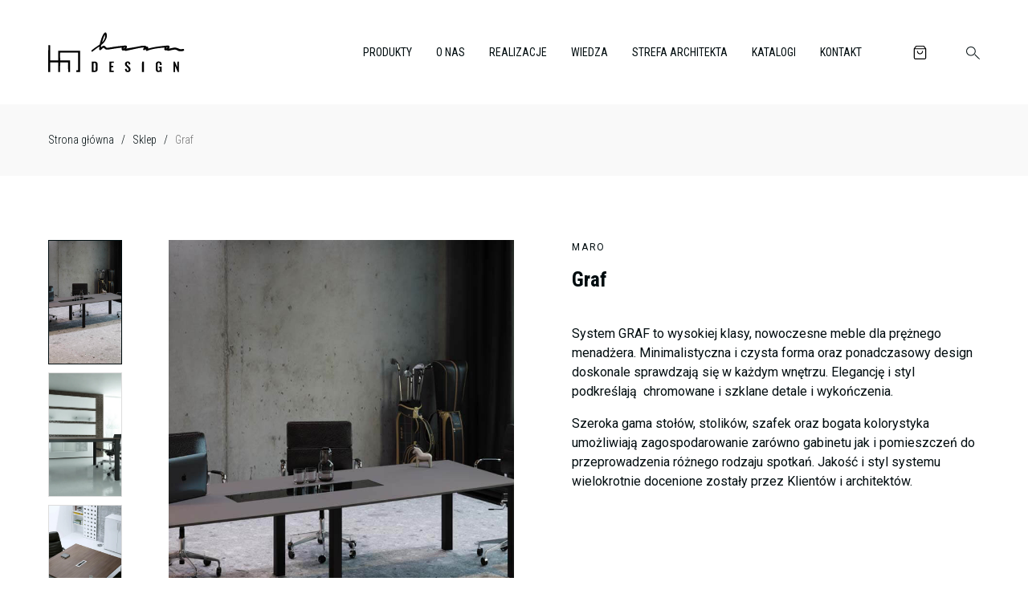

--- FILE ---
content_type: text/html; charset=UTF-8
request_url: https://hanadesign.pl/produkt/graf-2/
body_size: 53876
content:
<!doctype html>
<html class="hana-design" lang="pl-PL" prefix="og: https://ogp.me/ns#">
  <head>
  <meta charset="utf-8">
  <meta http-equiv="x-ua-compatible" content="ie=edge">
  <meta name="viewport" content="width=device-width, initial-scale=1, shrink-to-fit=no">

  <link rel="preconnect" href="https://fonts.googleapis.com">
  <link rel="preconnect" href="https://fonts.gstatic.com" crossorigin>
  
  
 	<!-- Google Tag Manager -->
	<script>(function(w,d,s,l,i){w[l]=w[l]||[];w[l].push({'gtm.start':
	new Date().getTime(),event:'gtm.js'});var f=d.getElementsByTagName(s)[0],
	j=d.createElement(s),dl=l!='dataLayer'?'&l='+l:'';j.async=true;j.src=
	'https://www.googletagmanager.com/gtm.js?id='+i+dl;f.parentNode.insertBefore(j,f);
	})(window,document,'script','dataLayer','GTM-P9MCGBM');</script>
	<!-- End Google Tag Manager -->

  
	<!-- This site is optimized with the Yoast SEO plugin v25.2 - https://yoast.com/wordpress/plugins/seo/ -->
	<title>Graf - Hana Design</title><link rel="preload" data-rocket-preload as="style" href="https://fonts.googleapis.com/css2?family=Abril+Fatface&#038;family=Roboto+Condensed:wght@300;400;700&#038;family=Roboto:wght@300;400;500&#038;display=swap" /><link rel="stylesheet" href="https://fonts.googleapis.com/css2?family=Abril+Fatface&#038;family=Roboto+Condensed:wght@300;400;700&#038;family=Roboto:wght@300;400;500&#038;display=swap" media="print" onload="this.media='all'" /><noscript><link rel="stylesheet" href="https://fonts.googleapis.com/css2?family=Abril+Fatface&#038;family=Roboto+Condensed:wght@300;400;700&#038;family=Roboto:wght@300;400;500&#038;display=swap" /></noscript>
	<link rel="canonical" href="https://hanadesign.pl/produkt/graf-2/" />
	<meta property="og:locale" content="pl_PL" />
	<meta property="og:type" content="article" />
	<meta property="og:title" content="Graf - Hana Design" />
	<meta property="og:description" content="System GRAF to wysokiej klasy, nowoczesne meble dla prężnego menadżera. Minimalistyczna i czysta forma oraz ponadczasowy design doskonale sprawdzają się w każdym wnętrzu. Elegancję i styl podkreślają  chromowane i szklane detale i wykończenia. Szeroka gama stołów, stolików, szafek oraz bogata kolorystyka umożliwiają zagospodarowanie zarówno gabinetu jak i pomieszczeń do przeprowadzenia różnego rodzaju spotkań. Jakość i &hellip; Continued" />
	<meta property="og:url" content="https://hanadesign.pl/produkt/graf-2/" />
	<meta property="og:site_name" content="Hana Design" />
	<meta property="article:modified_time" content="2025-05-16T12:17:19+00:00" />
	<meta property="og:image" content="https://hanadesign.pl/wp-content/uploads/2022/01/graf_4_png-kopia-1470.jpg" />
	<meta property="og:image:width" content="1727" />
	<meta property="og:image:height" content="1080" />
	<meta property="og:image:type" content="image/jpeg" />
	<meta name="twitter:card" content="summary_large_image" />
	<script type="application/ld+json" class="yoast-schema-graph">{"@context":"https://schema.org","@graph":[{"@type":"WebPage","@id":"https://hanadesign.pl/produkt/graf-2/","url":"https://hanadesign.pl/produkt/graf-2/","name":"Graf - Hana Design","isPartOf":{"@id":"https://hanadesign.pl/#website"},"primaryImageOfPage":{"@id":"https://hanadesign.pl/produkt/graf-2/#primaryimage"},"image":{"@id":"https://hanadesign.pl/produkt/graf-2/#primaryimage"},"thumbnailUrl":"https://hanadesign.pl/wp-content/uploads/2022/01/graf_4_png-kopia-1470.jpg","datePublished":"2022-01-21T14:23:05+00:00","dateModified":"2025-05-16T12:17:19+00:00","breadcrumb":{"@id":"https://hanadesign.pl/produkt/graf-2/#breadcrumb"},"inLanguage":"pl-PL","potentialAction":[{"@type":"ReadAction","target":["https://hanadesign.pl/produkt/graf-2/"]}]},{"@type":"ImageObject","inLanguage":"pl-PL","@id":"https://hanadesign.pl/produkt/graf-2/#primaryimage","url":"https://hanadesign.pl/wp-content/uploads/2022/01/graf_4_png-kopia-1470.jpg","contentUrl":"https://hanadesign.pl/wp-content/uploads/2022/01/graf_4_png-kopia-1470.jpg","width":1727,"height":1080},{"@type":"BreadcrumbList","@id":"https://hanadesign.pl/produkt/graf-2/#breadcrumb","itemListElement":[{"@type":"ListItem","position":1,"name":"Strona główna","item":"https://hanadesign.pl/"},{"@type":"ListItem","position":2,"name":"Sklep","item":"https://hanadesign.pl/sklep/"},{"@type":"ListItem","position":3,"name":"Graf"}]},{"@type":"WebSite","@id":"https://hanadesign.pl/#website","url":"https://hanadesign.pl/","name":"Hana Design","description":"Meble biurowe od Hanadesign to designerskie rozwiązania, które sprawdzą się w każdym biurze.  Oferujemy ergonomiczne stoły, fotele, krzesła.","potentialAction":[{"@type":"SearchAction","target":{"@type":"EntryPoint","urlTemplate":"https://hanadesign.pl/?s={search_term_string}"},"query-input":{"@type":"PropertyValueSpecification","valueRequired":true,"valueName":"search_term_string"}}],"inLanguage":"pl-PL"}]}</script>
	<!-- / Yoast SEO plugin. -->



<!-- Optymalizacja wyszukiwarek według Rank Math - https://rankmath.com/ -->
<title>Graf - Hana Design</title>
<meta name="description" content="System GRAF to wysokiej klasy, nowoczesne meble dla prężnego menadżera. Minimalistyczna i czysta forma oraz ponadczasowy design doskonale sprawdzają się w"/>
<meta name="robots" content="index, follow, max-snippet:-1, max-video-preview:-1, max-image-preview:large"/>
<link rel="canonical" href="https://hanadesign.pl/produkt/graf-2/" />
<meta property="og:locale" content="pl_PL" />
<meta property="og:type" content="product" />
<meta property="og:title" content="Graf - Hana Design" />
<meta property="og:description" content="System GRAF to wysokiej klasy, nowoczesne meble dla prężnego menadżera. Minimalistyczna i czysta forma oraz ponadczasowy design doskonale sprawdzają się w" />
<meta property="og:url" content="https://hanadesign.pl/produkt/graf-2/" />
<meta property="og:site_name" content="Hana Design" />
<meta property="og:updated_time" content="2025-05-16T14:17:19+02:00" />
<meta property="og:image" content="https://hanadesign.pl/wp-content/uploads/2022/01/graf_4_png-kopia-1470.jpg" />
<meta property="og:image:secure_url" content="https://hanadesign.pl/wp-content/uploads/2022/01/graf_4_png-kopia-1470.jpg" />
<meta property="og:image:width" content="1727" />
<meta property="og:image:height" content="1080" />
<meta property="og:image:alt" content="Graf" />
<meta property="og:image:type" content="image/jpeg" />
<meta name="twitter:card" content="summary_large_image" />
<meta name="twitter:title" content="Graf - Hana Design" />
<meta name="twitter:description" content="System GRAF to wysokiej klasy, nowoczesne meble dla prężnego menadżera. Minimalistyczna i czysta forma oraz ponadczasowy design doskonale sprawdzają się w" />
<meta name="twitter:image" content="https://hanadesign.pl/wp-content/uploads/2022/01/graf_4_png-kopia-1470.jpg" />
<meta name="twitter:label1" content="Cena" />
<meta name="twitter:data1" content="0,00&nbsp;&#122;&#322;" />
<meta name="twitter:label2" content="Dostępność" />
<meta name="twitter:data2" content="Na stanie" />
<script type="application/ld+json" class="rank-math-schema">{"@context":"https://schema.org","@graph":[{"@type":"Organization","@id":"https://hanadesign.pl/#organization","name":"Hana Design"},{"@type":"WebSite","@id":"https://hanadesign.pl/#website","url":"https://hanadesign.pl","name":"Hana Design","publisher":{"@id":"https://hanadesign.pl/#organization"},"inLanguage":"pl-PL"},{"@type":"ImageObject","@id":"https://hanadesign.pl/wp-content/uploads/2022/01/graf_4_png-kopia-1470.jpg","url":"https://hanadesign.pl/wp-content/uploads/2022/01/graf_4_png-kopia-1470.jpg","width":"1727","height":"1080","inLanguage":"pl-PL"},{"@type":"ItemPage","@id":"https://hanadesign.pl/produkt/graf-2/#webpage","url":"https://hanadesign.pl/produkt/graf-2/","name":"Graf - Hana Design","datePublished":"2022-01-21T15:23:05+01:00","dateModified":"2025-05-16T14:17:19+02:00","isPartOf":{"@id":"https://hanadesign.pl/#website"},"primaryImageOfPage":{"@id":"https://hanadesign.pl/wp-content/uploads/2022/01/graf_4_png-kopia-1470.jpg"},"inLanguage":"pl-PL"},{"@type":"Product","name":"Graf - Hana Design","description":"System GRAF to wysokiej klasy, nowoczesne meble dla pr\u0119\u017cnego menad\u017cera. Minimalistyczna i czysta forma oraz ponadczasowy design doskonale sprawdzaj\u0105 si\u0119 w ka\u017cdym wn\u0119trzu. Elegancj\u0119 i styl podkre\u015blaj\u0105\u00a0 chromowane i szklane detale i wyko\u0144czenia.","category":"Meble konferencyjne","mainEntityOfPage":{"@id":"https://hanadesign.pl/produkt/graf-2/#webpage"},"image":[{"@type":"ImageObject","url":"https://hanadesign.pl/wp-content/uploads/2022/01/graf_4_png-kopia-1470.jpg","height":"1080","width":"1727"},{"@type":"ImageObject","url":"https://hanadesign.pl/wp-content/uploads/2022/01/maro-scena-graf5-test02-42.jpg","height":"675","width":"1200"},{"@type":"ImageObject","url":"https://hanadesign.pl/wp-content/uploads/2022/01/maro-scena-graf5_view02_p-56.jpg","height":"1080","width":"1920"},{"@type":"ImageObject","url":"https://hanadesign.pl/wp-content/uploads/2022/01/maro-scena-graf5_view01_p-55.jpg","height":"1080","width":"1920"},{"@type":"ImageObject","url":"https://hanadesign.pl/wp-content/uploads/2022/01/maro-scena-graf6_view01_p-47.jpg","height":"1080","width":"1920"},{"@type":"ImageObject","url":"https://hanadesign.pl/wp-content/uploads/2022/01/maro-scena-graf6_view02_p-48.jpg","height":"1080","width":"1920"},{"@type":"ImageObject","url":"https://hanadesign.pl/wp-content/uploads/2022/01/maro-scena-graf3_view01_p-68.jpg","height":"1040","width":"1920"},{"@type":"ImageObject","url":"https://hanadesign.pl/wp-content/uploads/2022/01/graf_4_png-kopia-1470.jpg","height":"1080","width":"1727"},{"@type":"ImageObject","url":"https://hanadesign.pl/wp-content/uploads/2022/01/graf_2-kopia-1468.jpg","height":"1080","width":"1727"},{"@type":"ImageObject","url":"https://hanadesign.pl/wp-content/uploads/2022/01/graf_1-kopia-1464.jpg","height":"1080","width":"1727"}],"offers":{"@type":"Offer","price":"0","priceCurrency":"PLN","priceValidUntil":"2027-12-31","availability":"https://schema.org/InStock","itemCondition":"NewCondition","url":"https://hanadesign.pl/produkt/graf-2/","seller":{"@type":"Organization","@id":"https://hanadesign.pl/","name":"Hana Design","url":"https://hanadesign.pl","logo":""}},"additionalProperty":[{"@type":"PropertyValue","name":"pa_kolekcja","value":"Graf"},{"@type":"PropertyValue","name":"pa_wysokosc-biurka-stoly","value":"75 cm"},{"@type":"PropertyValue","name":"pa_szerokosc-biurka","value":"120 cm, 160 cm, 200 cm, 240 cm, 320 cm, 400 cm, 90 cm"},{"@type":"PropertyValue","name":"pa_glebokosc","value":"100 cm, 110 cm, 120 cm, 160 cm, 90cm"},{"@type":"PropertyValue","name":"pa_ergonomia-biurka","value":"Modu\u0142owy, Sta\u0142a wysoko\u015b\u0107"},{"@type":"PropertyValue","name":"pa_stelaz-biurka","value":"Metalowy, Noga kwadratowa"},{"@type":"PropertyValue","name":"pa_ksztalt","value":"Beczka, Kwadratowy, Prostok\u0105tny"}],"@id":"https://hanadesign.pl/produkt/graf-2/#richSnippet"}]}</script>
<!-- /Wtyczka Rank Math WordPress SEO -->

<link href='https://fonts.gstatic.com' crossorigin rel='preconnect' />
<link rel="alternate" title="oEmbed (JSON)" type="application/json+oembed" href="https://hanadesign.pl/wp-json/oembed/1.0/embed?url=https%3A%2F%2Fhanadesign.pl%2Fprodukt%2Fgraf-2%2F" />
<link rel="alternate" title="oEmbed (XML)" type="text/xml+oembed" href="https://hanadesign.pl/wp-json/oembed/1.0/embed?url=https%3A%2F%2Fhanadesign.pl%2Fprodukt%2Fgraf-2%2F&#038;format=xml" />
<style id='wp-img-auto-sizes-contain-inline-css' type='text/css'>
img:is([sizes=auto i],[sizes^="auto," i]){contain-intrinsic-size:3000px 1500px}
/*# sourceURL=wp-img-auto-sizes-contain-inline-css */
</style>
<style id='wp-emoji-styles-inline-css' type='text/css'>

	img.wp-smiley, img.emoji {
		display: inline !important;
		border: none !important;
		box-shadow: none !important;
		height: 1em !important;
		width: 1em !important;
		margin: 0 0.07em !important;
		vertical-align: -0.1em !important;
		background: none !important;
		padding: 0 !important;
	}
/*# sourceURL=wp-emoji-styles-inline-css */
</style>
<style id='wp-block-library-inline-css' type='text/css'>
:root{--wp-block-synced-color:#7a00df;--wp-block-synced-color--rgb:122,0,223;--wp-bound-block-color:var(--wp-block-synced-color);--wp-editor-canvas-background:#ddd;--wp-admin-theme-color:#007cba;--wp-admin-theme-color--rgb:0,124,186;--wp-admin-theme-color-darker-10:#006ba1;--wp-admin-theme-color-darker-10--rgb:0,107,160.5;--wp-admin-theme-color-darker-20:#005a87;--wp-admin-theme-color-darker-20--rgb:0,90,135;--wp-admin-border-width-focus:2px}@media (min-resolution:192dpi){:root{--wp-admin-border-width-focus:1.5px}}.wp-element-button{cursor:pointer}:root .has-very-light-gray-background-color{background-color:#eee}:root .has-very-dark-gray-background-color{background-color:#313131}:root .has-very-light-gray-color{color:#eee}:root .has-very-dark-gray-color{color:#313131}:root .has-vivid-green-cyan-to-vivid-cyan-blue-gradient-background{background:linear-gradient(135deg,#00d084,#0693e3)}:root .has-purple-crush-gradient-background{background:linear-gradient(135deg,#34e2e4,#4721fb 50%,#ab1dfe)}:root .has-hazy-dawn-gradient-background{background:linear-gradient(135deg,#faaca8,#dad0ec)}:root .has-subdued-olive-gradient-background{background:linear-gradient(135deg,#fafae1,#67a671)}:root .has-atomic-cream-gradient-background{background:linear-gradient(135deg,#fdd79a,#004a59)}:root .has-nightshade-gradient-background{background:linear-gradient(135deg,#330968,#31cdcf)}:root .has-midnight-gradient-background{background:linear-gradient(135deg,#020381,#2874fc)}:root{--wp--preset--font-size--normal:16px;--wp--preset--font-size--huge:42px}.has-regular-font-size{font-size:1em}.has-larger-font-size{font-size:2.625em}.has-normal-font-size{font-size:var(--wp--preset--font-size--normal)}.has-huge-font-size{font-size:var(--wp--preset--font-size--huge)}.has-text-align-center{text-align:center}.has-text-align-left{text-align:left}.has-text-align-right{text-align:right}.has-fit-text{white-space:nowrap!important}#end-resizable-editor-section{display:none}.aligncenter{clear:both}.items-justified-left{justify-content:flex-start}.items-justified-center{justify-content:center}.items-justified-right{justify-content:flex-end}.items-justified-space-between{justify-content:space-between}.screen-reader-text{border:0;clip-path:inset(50%);height:1px;margin:-1px;overflow:hidden;padding:0;position:absolute;width:1px;word-wrap:normal!important}.screen-reader-text:focus{background-color:#ddd;clip-path:none;color:#444;display:block;font-size:1em;height:auto;left:5px;line-height:normal;padding:15px 23px 14px;text-decoration:none;top:5px;width:auto;z-index:100000}html :where(.has-border-color){border-style:solid}html :where([style*=border-top-color]){border-top-style:solid}html :where([style*=border-right-color]){border-right-style:solid}html :where([style*=border-bottom-color]){border-bottom-style:solid}html :where([style*=border-left-color]){border-left-style:solid}html :where([style*=border-width]){border-style:solid}html :where([style*=border-top-width]){border-top-style:solid}html :where([style*=border-right-width]){border-right-style:solid}html :where([style*=border-bottom-width]){border-bottom-style:solid}html :where([style*=border-left-width]){border-left-style:solid}html :where(img[class*=wp-image-]){height:auto;max-width:100%}:where(figure){margin:0 0 1em}html :where(.is-position-sticky){--wp-admin--admin-bar--position-offset:var(--wp-admin--admin-bar--height,0px)}@media screen and (max-width:600px){html :where(.is-position-sticky){--wp-admin--admin-bar--position-offset:0px}}
/*# sourceURL=/wp-includes/css/dist/block-library/common.min.css */
</style>
<link rel='stylesheet' id='select2-css' href='https://hanadesign.pl/wp-content/plugins/woocommerce/assets/css/select2.css?ver=9.0.3' type='text/css' media='all' />
<link rel='stylesheet' id='woocommerce-layout-css' href='https://hanadesign.pl/wp-content/plugins/woocommerce/assets/css/woocommerce-layout.css?ver=9.0.3' type='text/css' media='all' />
<link rel='stylesheet' id='woocommerce-smallscreen-css' href='https://hanadesign.pl/wp-content/plugins/woocommerce/assets/css/woocommerce-smallscreen.css?ver=9.0.3' type='text/css' media='only screen and (max-width: 768px)' />
<link rel='stylesheet' id='woocommerce-general-css' href='https://hanadesign.pl/wp-content/plugins/woocommerce/assets/css/woocommerce.css?ver=9.0.3' type='text/css' media='all' />
<style id='woocommerce-inline-inline-css' type='text/css'>
.woocommerce form .form-row .required { visibility: visible; }
/*# sourceURL=woocommerce-inline-inline-css */
</style>
<link rel='stylesheet' id='fpf_front-css' href='https://hanadesign.pl/wp-content/plugins/flexible-product-fields/assets/css/front.min.css?ver=1.7.3.69' type='text/css' media='all' />
<link rel='stylesheet' id='fpf-pro-front-css' href='https://hanadesign.pl/wp-content/plugins/flexible-product-fields-pro/assets//css/new-front.css?ver=9' type='text/css' media='all' />
<link rel='stylesheet' id='sage/main.css-css' href='https://hanadesign.pl/wp-content/themes/hana/dist/styles/main_d90398e1.css' type='text/css' media='all' />
<script type="text/javascript" id="jquery-core-js-extra">
/* <![CDATA[ */
var HanaAjax = {"adminajax":"https://hanadesign.pl/wp-admin/admin-ajax.php"};
//# sourceURL=jquery-core-js-extra
/* ]]> */
</script>
<script type="text/javascript" src="https://hanadesign.pl/wp-includes/js/jquery/jquery.min.js?ver=3.7.1" id="jquery-core-js"></script>
<script type="text/javascript" src="https://hanadesign.pl/wp-includes/js/jquery/jquery-migrate.min.js?ver=3.4.1" id="jquery-migrate-js"></script>
<script type="text/javascript" id="jquery-js-after">
/* <![CDATA[ */
var v = jQuery.fn.jquery;
			if (v && parseInt(v) >= 3 && window.self === window.top) {
				var readyList=[];
				window.originalReadyMethod = jQuery.fn.ready;
				jQuery.fn.ready = function(){
					if(arguments.length && arguments.length > 0 && typeof arguments[0] === "function") {
						readyList.push({"c": this, "a": arguments});
					}
					return window.originalReadyMethod.apply( this, arguments );
				};
				window.wpfReadyList = readyList;
			}
//# sourceURL=jquery-js-after
/* ]]> */
</script>
<script type="text/javascript" src="https://hanadesign.pl/wp-includes/js/dist/hooks.min.js?ver=dd5603f07f9220ed27f1" id="wp-hooks-js"></script>
<script type="text/javascript" src="https://hanadesign.pl/wp-includes/js/dist/i18n.min.js?ver=c26c3dc7bed366793375" id="wp-i18n-js"></script>
<script type="text/javascript" id="wp-i18n-js-after">
/* <![CDATA[ */
wp.i18n.setLocaleData( { 'text direction\u0004ltr': [ 'ltr' ] } );
//# sourceURL=wp-i18n-js-after
/* ]]> */
</script>
<script type="text/javascript" src="https://hanadesign.pl/wp-content/plugins/woocommerce/assets/js/jquery-blockui/jquery.blockUI.min.js?ver=2.7.0-wc.9.0.3" id="jquery-blockui-js" defer="defer" data-wp-strategy="defer"></script>
<script type="text/javascript" id="wc-add-to-cart-js-extra">
/* <![CDATA[ */
var wc_add_to_cart_params = {"ajax_url":"/wp-admin/admin-ajax.php","wc_ajax_url":"/?wc-ajax=%%endpoint%%","i18n_view_cart":"View cart","cart_url":"https://hanadesign.pl/koszyk/","is_cart":"1","cart_redirect_after_add":"no"};
//# sourceURL=wc-add-to-cart-js-extra
/* ]]> */
</script>
<script type="text/javascript" src="https://hanadesign.pl/wp-content/plugins/woocommerce/assets/js/frontend/add-to-cart.min.js?ver=9.0.3" id="wc-add-to-cart-js" defer="defer" data-wp-strategy="defer"></script>
<script type="text/javascript" src="https://hanadesign.pl/wp-content/plugins/woocommerce/assets/js/js-cookie/js.cookie.min.js?ver=2.1.4-wc.9.0.3" id="js-cookie-js" defer="defer" data-wp-strategy="defer"></script>
<script type="text/javascript" id="woocommerce-js-extra">
/* <![CDATA[ */
var woocommerce_params = {"ajax_url":"/wp-admin/admin-ajax.php","wc_ajax_url":"/?wc-ajax=%%endpoint%%"};
//# sourceURL=woocommerce-js-extra
/* ]]> */
</script>
<script type="text/javascript" src="https://hanadesign.pl/wp-content/plugins/woocommerce/assets/js/frontend/woocommerce.min.js?ver=9.0.3" id="woocommerce-js" defer="defer" data-wp-strategy="defer"></script>
<script type="text/javascript" id="wc-country-select-js-extra">
/* <![CDATA[ */
var wc_country_select_params = {"countries":"{\"AF\":[],\"AL\":{\"AL-01\":\"Berat\",\"AL-09\":\"Dib\\u00ebr\",\"AL-02\":\"Durr\\u00ebs\",\"AL-03\":\"Elbasan\",\"AL-04\":\"Fier\",\"AL-05\":\"Gjirokast\\u00ebr\",\"AL-06\":\"Kor\\u00e7\\u00eb\",\"AL-07\":\"Kuk\\u00ebs\",\"AL-08\":\"Lezh\\u00eb\",\"AL-10\":\"Shkod\\u00ebr\",\"AL-11\":\"Tirana\",\"AL-12\":\"Vlor\\u00eb\"},\"AO\":{\"BGO\":\"Bengo\",\"BLU\":\"Benguela\",\"BIE\":\"Bi\\u00e9\",\"CAB\":\"Cabinda\",\"CNN\":\"Cunene\",\"HUA\":\"Huambo\",\"HUI\":\"Hu\\u00edla\",\"CCU\":\"Kuando Kubango\",\"CNO\":\"Kwanza-Norte\",\"CUS\":\"Kwanza-Sul\",\"LUA\":\"Luanda\",\"LNO\":\"Lunda-Norte\",\"LSU\":\"Lunda-Sul\",\"MAL\":\"Malanje\",\"MOX\":\"Moxico\",\"NAM\":\"Namibe\",\"UIG\":\"U\\u00edge\",\"ZAI\":\"Zaire\"},\"AR\":{\"C\":\"Ciudad Aut\\u00f3noma de Buenos Aires\",\"B\":\"Buenos Aires\",\"K\":\"Catamarca\",\"H\":\"Chaco\",\"U\":\"Chubut\",\"X\":\"C\\u00f3rdoba\",\"W\":\"Corrientes\",\"E\":\"Entre R\\u00edos\",\"P\":\"Formosa\",\"Y\":\"Jujuy\",\"L\":\"La Pampa\",\"F\":\"La Rioja\",\"M\":\"Mendoza\",\"N\":\"Misiones\",\"Q\":\"Neuqu\\u00e9n\",\"R\":\"R\\u00edo Negro\",\"A\":\"Salta\",\"J\":\"San Juan\",\"D\":\"San Luis\",\"Z\":\"Santa Cruz\",\"S\":\"Santa Fe\",\"G\":\"Santiago del Estero\",\"V\":\"Tierra del Fuego\",\"T\":\"Tucum\\u00e1n\"},\"AT\":[],\"AU\":{\"ACT\":\"Australian Capital Territory\",\"NSW\":\"New South Wales\",\"NT\":\"Northern Territory\",\"QLD\":\"Queensland\",\"SA\":\"South Australia\",\"TAS\":\"Tasmania\",\"VIC\":\"Victoria\",\"WA\":\"Western Australia\"},\"AX\":[],\"BD\":{\"BD-05\":\"Bagerhat\",\"BD-01\":\"Bandarban\",\"BD-02\":\"Barguna\",\"BD-06\":\"Barishal\",\"BD-07\":\"Bhola\",\"BD-03\":\"Bogura\",\"BD-04\":\"Brahmanbaria\",\"BD-09\":\"Chandpur\",\"BD-10\":\"Chattogram\",\"BD-12\":\"Chuadanga\",\"BD-11\":\"Cox's Bazar\",\"BD-08\":\"Cumilla\",\"BD-13\":\"Dhaka\",\"BD-14\":\"Dinajpur\",\"BD-15\":\"Faridpur \",\"BD-16\":\"Feni\",\"BD-19\":\"Gaibandha\",\"BD-18\":\"Gazipur\",\"BD-17\":\"Gopalganj\",\"BD-20\":\"Habiganj\",\"BD-21\":\"Jamalpur\",\"BD-22\":\"Jashore\",\"BD-25\":\"Jhalokati\",\"BD-23\":\"Jhenaidah\",\"BD-24\":\"Joypurhat\",\"BD-29\":\"Khagrachhari\",\"BD-27\":\"Khulna\",\"BD-26\":\"Kishoreganj\",\"BD-28\":\"Kurigram\",\"BD-30\":\"Kushtia\",\"BD-31\":\"Lakshmipur\",\"BD-32\":\"Lalmonirhat\",\"BD-36\":\"Madaripur\",\"BD-37\":\"Magura\",\"BD-33\":\"Manikganj \",\"BD-39\":\"Meherpur\",\"BD-38\":\"Moulvibazar\",\"BD-35\":\"Munshiganj\",\"BD-34\":\"Mymensingh\",\"BD-48\":\"Naogaon\",\"BD-43\":\"Narail\",\"BD-40\":\"Narayanganj\",\"BD-42\":\"Narsingdi\",\"BD-44\":\"Natore\",\"BD-45\":\"Nawabganj\",\"BD-41\":\"Netrakona\",\"BD-46\":\"Nilphamari\",\"BD-47\":\"Noakhali\",\"BD-49\":\"Pabna\",\"BD-52\":\"Panchagarh\",\"BD-51\":\"Patuakhali\",\"BD-50\":\"Pirojpur\",\"BD-53\":\"Rajbari\",\"BD-54\":\"Rajshahi\",\"BD-56\":\"Rangamati\",\"BD-55\":\"Rangpur\",\"BD-58\":\"Satkhira\",\"BD-62\":\"Shariatpur\",\"BD-57\":\"Sherpur\",\"BD-59\":\"Sirajganj\",\"BD-61\":\"Sunamganj\",\"BD-60\":\"Sylhet\",\"BD-63\":\"Tangail\",\"BD-64\":\"Thakurgaon\"},\"BE\":[],\"BG\":{\"BG-01\":\"Blagoevgrad\",\"BG-02\":\"Burgas\",\"BG-08\":\"Dobrich\",\"BG-07\":\"Gabrovo\",\"BG-26\":\"Haskovo\",\"BG-09\":\"Kardzhali\",\"BG-10\":\"Kyustendil\",\"BG-11\":\"Lovech\",\"BG-12\":\"Montana\",\"BG-13\":\"Pazardzhik\",\"BG-14\":\"Pernik\",\"BG-15\":\"Pleven\",\"BG-16\":\"Plovdiv\",\"BG-17\":\"Razgrad\",\"BG-18\":\"Ruse\",\"BG-27\":\"Shumen\",\"BG-19\":\"Silistra\",\"BG-20\":\"Sliven\",\"BG-21\":\"Smolyan\",\"BG-23\":\"Sofia District\",\"BG-22\":\"Sofia\",\"BG-24\":\"Stara Zagora\",\"BG-25\":\"Targovishte\",\"BG-03\":\"Varna\",\"BG-04\":\"Veliko Tarnovo\",\"BG-05\":\"Vidin\",\"BG-06\":\"Vratsa\",\"BG-28\":\"Yambol\"},\"BH\":[],\"BI\":[],\"BJ\":{\"AL\":\"Alibori\",\"AK\":\"Atakora\",\"AQ\":\"Atlantique\",\"BO\":\"Borgou\",\"CO\":\"Collines\",\"KO\":\"Kouffo\",\"DO\":\"Donga\",\"LI\":\"Littoral\",\"MO\":\"Mono\",\"OU\":\"Ou\\u00e9m\\u00e9\",\"PL\":\"Plateau\",\"ZO\":\"Zou\"},\"BO\":{\"BO-B\":\"Beni\",\"BO-H\":\"Chuquisaca\",\"BO-C\":\"Cochabamba\",\"BO-L\":\"La Paz\",\"BO-O\":\"Oruro\",\"BO-N\":\"Pando\",\"BO-P\":\"Potos\\u00ed\",\"BO-S\":\"Santa Cruz\",\"BO-T\":\"Tarija\"},\"BR\":{\"AC\":\"Acre\",\"AL\":\"Alagoas\",\"AP\":\"Amap\\u00e1\",\"AM\":\"Amazonas\",\"BA\":\"Bahia\",\"CE\":\"Cear\\u00e1\",\"DF\":\"Distrito Federal\",\"ES\":\"Esp\\u00edrito Santo\",\"GO\":\"Goi\\u00e1s\",\"MA\":\"Maranh\\u00e3o\",\"MT\":\"Mato Grosso\",\"MS\":\"Mato Grosso do Sul\",\"MG\":\"Minas Gerais\",\"PA\":\"Par\\u00e1\",\"PB\":\"Para\\u00edba\",\"PR\":\"Paran\\u00e1\",\"PE\":\"Pernambuco\",\"PI\":\"Piau\\u00ed\",\"RJ\":\"Rio de Janeiro\",\"RN\":\"Rio Grande do Norte\",\"RS\":\"Rio Grande do Sul\",\"RO\":\"Rond\\u00f4nia\",\"RR\":\"Roraima\",\"SC\":\"Santa Catarina\",\"SP\":\"S\\u00e3o Paulo\",\"SE\":\"Sergipe\",\"TO\":\"Tocantins\"},\"CA\":{\"AB\":\"Alberta\",\"BC\":\"British Columbia\",\"MB\":\"Manitoba\",\"NB\":\"New Brunswick\",\"NL\":\"Newfoundland and Labrador\",\"NT\":\"Northwest Territories\",\"NS\":\"Nova Scotia\",\"NU\":\"Nunavut\",\"ON\":\"Ontario\",\"PE\":\"Prince Edward Island\",\"QC\":\"Quebec\",\"SK\":\"Saskatchewan\",\"YT\":\"Yukon Territory\"},\"CH\":{\"AG\":\"Aargau\",\"AR\":\"Appenzell Ausserrhoden\",\"AI\":\"Appenzell Innerrhoden\",\"BL\":\"Basel-Landschaft\",\"BS\":\"Basel-Stadt\",\"BE\":\"Bern\",\"FR\":\"Fribourg\",\"GE\":\"Geneva\",\"GL\":\"Glarus\",\"GR\":\"Graub\\u00fcnden\",\"JU\":\"Jura\",\"LU\":\"Luzern\",\"NE\":\"Neuch\\u00e2tel\",\"NW\":\"Nidwalden\",\"OW\":\"Obwalden\",\"SH\":\"Schaffhausen\",\"SZ\":\"Schwyz\",\"SO\":\"Solothurn\",\"SG\":\"St. Gallen\",\"TG\":\"Thurgau\",\"TI\":\"Ticino\",\"UR\":\"Uri\",\"VS\":\"Valais\",\"VD\":\"Vaud\",\"ZG\":\"Zug\",\"ZH\":\"Z\\u00fcrich\"},\"CL\":{\"CL-AI\":\"Ais\\u00e9n del General Carlos Iba\\u00f1ez del Campo\",\"CL-AN\":\"Antofagasta\",\"CL-AP\":\"Arica y Parinacota\",\"CL-AR\":\"La Araucan\\u00eda\",\"CL-AT\":\"Atacama\",\"CL-BI\":\"Biob\\u00edo\",\"CL-CO\":\"Coquimbo\",\"CL-LI\":\"Libertador General Bernardo O'Higgins\",\"CL-LL\":\"Los Lagos\",\"CL-LR\":\"Los R\\u00edos\",\"CL-MA\":\"Magallanes\",\"CL-ML\":\"Maule\",\"CL-NB\":\"\\u00d1uble\",\"CL-RM\":\"Regi\\u00f3n Metropolitana de Santiago\",\"CL-TA\":\"Tarapac\\u00e1\",\"CL-VS\":\"Valpara\\u00edso\"},\"CN\":{\"CN1\":\"Yunnan \\/ \\u4e91\\u5357\",\"CN2\":\"Beijing \\/ \\u5317\\u4eac\",\"CN3\":\"Tianjin \\/ \\u5929\\u6d25\",\"CN4\":\"Hebei \\/ \\u6cb3\\u5317\",\"CN5\":\"Shanxi \\/ \\u5c71\\u897f\",\"CN6\":\"Inner Mongolia \\/ \\u5167\\u8499\\u53e4\",\"CN7\":\"Liaoning \\/ \\u8fbd\\u5b81\",\"CN8\":\"Jilin \\/ \\u5409\\u6797\",\"CN9\":\"Heilongjiang \\/ \\u9ed1\\u9f99\\u6c5f\",\"CN10\":\"Shanghai \\/ \\u4e0a\\u6d77\",\"CN11\":\"Jiangsu \\/ \\u6c5f\\u82cf\",\"CN12\":\"Zhejiang \\/ \\u6d59\\u6c5f\",\"CN13\":\"Anhui \\/ \\u5b89\\u5fbd\",\"CN14\":\"Fujian \\/ \\u798f\\u5efa\",\"CN15\":\"Jiangxi \\/ \\u6c5f\\u897f\",\"CN16\":\"Shandong \\/ \\u5c71\\u4e1c\",\"CN17\":\"Henan \\/ \\u6cb3\\u5357\",\"CN18\":\"Hubei \\/ \\u6e56\\u5317\",\"CN19\":\"Hunan \\/ \\u6e56\\u5357\",\"CN20\":\"Guangdong \\/ \\u5e7f\\u4e1c\",\"CN21\":\"Guangxi Zhuang \\/ \\u5e7f\\u897f\\u58ee\\u65cf\",\"CN22\":\"Hainan \\/ \\u6d77\\u5357\",\"CN23\":\"Chongqing \\/ \\u91cd\\u5e86\",\"CN24\":\"Sichuan \\/ \\u56db\\u5ddd\",\"CN25\":\"Guizhou \\/ \\u8d35\\u5dde\",\"CN26\":\"Shaanxi \\/ \\u9655\\u897f\",\"CN27\":\"Gansu \\/ \\u7518\\u8083\",\"CN28\":\"Qinghai \\/ \\u9752\\u6d77\",\"CN29\":\"Ningxia Hui \\/ \\u5b81\\u590f\",\"CN30\":\"Macao \\/ \\u6fb3\\u95e8\",\"CN31\":\"Tibet \\/ \\u897f\\u85cf\",\"CN32\":\"Xinjiang \\/ \\u65b0\\u7586\"},\"CO\":{\"CO-AMA\":\"Amazonas\",\"CO-ANT\":\"Antioquia\",\"CO-ARA\":\"Arauca\",\"CO-ATL\":\"Atl\\u00e1ntico\",\"CO-BOL\":\"Bol\\u00edvar\",\"CO-BOY\":\"Boyac\\u00e1\",\"CO-CAL\":\"Caldas\",\"CO-CAQ\":\"Caquet\\u00e1\",\"CO-CAS\":\"Casanare\",\"CO-CAU\":\"Cauca\",\"CO-CES\":\"Cesar\",\"CO-CHO\":\"Choc\\u00f3\",\"CO-COR\":\"C\\u00f3rdoba\",\"CO-CUN\":\"Cundinamarca\",\"CO-DC\":\"Capital District\",\"CO-GUA\":\"Guain\\u00eda\",\"CO-GUV\":\"Guaviare\",\"CO-HUI\":\"Huila\",\"CO-LAG\":\"La Guajira\",\"CO-MAG\":\"Magdalena\",\"CO-MET\":\"Meta\",\"CO-NAR\":\"Nari\\u00f1o\",\"CO-NSA\":\"Norte de Santander\",\"CO-PUT\":\"Putumayo\",\"CO-QUI\":\"Quind\\u00edo\",\"CO-RIS\":\"Risaralda\",\"CO-SAN\":\"Santander\",\"CO-SAP\":\"San Andr\\u00e9s & Providencia\",\"CO-SUC\":\"Sucre\",\"CO-TOL\":\"Tolima\",\"CO-VAC\":\"Valle del Cauca\",\"CO-VAU\":\"Vaup\\u00e9s\",\"CO-VID\":\"Vichada\"},\"CR\":{\"CR-A\":\"Alajuela\",\"CR-C\":\"Cartago\",\"CR-G\":\"Guanacaste\",\"CR-H\":\"Heredia\",\"CR-L\":\"Lim\\u00f3n\",\"CR-P\":\"Puntarenas\",\"CR-SJ\":\"San Jos\\u00e9\"},\"CZ\":[],\"DE\":{\"DE-BW\":\"Baden-W\\u00fcrttemberg\",\"DE-BY\":\"Bavaria\",\"DE-BE\":\"Berlin\",\"DE-BB\":\"Brandenburg\",\"DE-HB\":\"Bremen\",\"DE-HH\":\"Hamburg\",\"DE-HE\":\"Hesse\",\"DE-MV\":\"Mecklenburg-Vorpommern\",\"DE-NI\":\"Lower Saxony\",\"DE-NW\":\"North Rhine-Westphalia\",\"DE-RP\":\"Rhineland-Palatinate\",\"DE-SL\":\"Saarland\",\"DE-SN\":\"Saxony\",\"DE-ST\":\"Saxony-Anhalt\",\"DE-SH\":\"Schleswig-Holstein\",\"DE-TH\":\"Thuringia\"},\"DK\":[],\"DO\":{\"DO-01\":\"Distrito Nacional\",\"DO-02\":\"Azua\",\"DO-03\":\"Baoruco\",\"DO-04\":\"Barahona\",\"DO-33\":\"Cibao Nordeste\",\"DO-34\":\"Cibao Noroeste\",\"DO-35\":\"Cibao Norte\",\"DO-36\":\"Cibao Sur\",\"DO-05\":\"Dajab\\u00f3n\",\"DO-06\":\"Duarte\",\"DO-08\":\"El Seibo\",\"DO-37\":\"El Valle\",\"DO-07\":\"El\\u00edas Pi\\u00f1a\",\"DO-38\":\"Enriquillo\",\"DO-09\":\"Espaillat\",\"DO-30\":\"Hato Mayor\",\"DO-19\":\"Hermanas Mirabal\",\"DO-39\":\"Hig\\u00fcamo\",\"DO-10\":\"Independencia\",\"DO-11\":\"La Altagracia\",\"DO-12\":\"La Romana\",\"DO-13\":\"La Vega\",\"DO-14\":\"Mar\\u00eda Trinidad S\\u00e1nchez\",\"DO-28\":\"Monse\\u00f1or Nouel\",\"DO-15\":\"Monte Cristi\",\"DO-29\":\"Monte Plata\",\"DO-40\":\"Ozama\",\"DO-16\":\"Pedernales\",\"DO-17\":\"Peravia\",\"DO-18\":\"Puerto Plata\",\"DO-20\":\"Saman\\u00e1\",\"DO-21\":\"San Crist\\u00f3bal\",\"DO-31\":\"San Jos\\u00e9 de Ocoa\",\"DO-22\":\"San Juan\",\"DO-23\":\"San Pedro de Macor\\u00eds\",\"DO-24\":\"S\\u00e1nchez Ram\\u00edrez\",\"DO-25\":\"Santiago\",\"DO-26\":\"Santiago Rodr\\u00edguez\",\"DO-32\":\"Santo Domingo\",\"DO-41\":\"Valdesia\",\"DO-27\":\"Valverde\",\"DO-42\":\"Yuma\"},\"DZ\":{\"DZ-01\":\"Adrar\",\"DZ-02\":\"Chlef\",\"DZ-03\":\"Laghouat\",\"DZ-04\":\"Oum El Bouaghi\",\"DZ-05\":\"Batna\",\"DZ-06\":\"B\\u00e9ja\\u00efa\",\"DZ-07\":\"Biskra\",\"DZ-08\":\"B\\u00e9char\",\"DZ-09\":\"Blida\",\"DZ-10\":\"Bouira\",\"DZ-11\":\"Tamanghasset\",\"DZ-12\":\"T\\u00e9bessa\",\"DZ-13\":\"Tlemcen\",\"DZ-14\":\"Tiaret\",\"DZ-15\":\"Tizi Ouzou\",\"DZ-16\":\"Algiers\",\"DZ-17\":\"Djelfa\",\"DZ-18\":\"Jijel\",\"DZ-19\":\"S\\u00e9tif\",\"DZ-20\":\"Sa\\u00efda\",\"DZ-21\":\"Skikda\",\"DZ-22\":\"Sidi Bel Abb\\u00e8s\",\"DZ-23\":\"Annaba\",\"DZ-24\":\"Guelma\",\"DZ-25\":\"Constantine\",\"DZ-26\":\"M\\u00e9d\\u00e9a\",\"DZ-27\":\"Mostaganem\",\"DZ-28\":\"M\\u2019Sila\",\"DZ-29\":\"Mascara\",\"DZ-30\":\"Ouargla\",\"DZ-31\":\"Oran\",\"DZ-32\":\"El Bayadh\",\"DZ-33\":\"Illizi\",\"DZ-34\":\"Bordj Bou Arr\\u00e9ridj\",\"DZ-35\":\"Boumerd\\u00e8s\",\"DZ-36\":\"El Tarf\",\"DZ-37\":\"Tindouf\",\"DZ-38\":\"Tissemsilt\",\"DZ-39\":\"El Oued\",\"DZ-40\":\"Khenchela\",\"DZ-41\":\"Souk Ahras\",\"DZ-42\":\"Tipasa\",\"DZ-43\":\"Mila\",\"DZ-44\":\"A\\u00efn Defla\",\"DZ-45\":\"Naama\",\"DZ-46\":\"A\\u00efn T\\u00e9mouchent\",\"DZ-47\":\"Gharda\\u00efa\",\"DZ-48\":\"Relizane\"},\"EE\":[],\"EC\":{\"EC-A\":\"Azuay\",\"EC-B\":\"Bol\\u00edvar\",\"EC-F\":\"Ca\\u00f1ar\",\"EC-C\":\"Carchi\",\"EC-H\":\"Chimborazo\",\"EC-X\":\"Cotopaxi\",\"EC-O\":\"El Oro\",\"EC-E\":\"Esmeraldas\",\"EC-W\":\"Gal\\u00e1pagos\",\"EC-G\":\"Guayas\",\"EC-I\":\"Imbabura\",\"EC-L\":\"Loja\",\"EC-R\":\"Los R\\u00edos\",\"EC-M\":\"Manab\\u00ed\",\"EC-S\":\"Morona-Santiago\",\"EC-N\":\"Napo\",\"EC-D\":\"Orellana\",\"EC-Y\":\"Pastaza\",\"EC-P\":\"Pichincha\",\"EC-SE\":\"Santa Elena\",\"EC-SD\":\"Santo Domingo de los Ts\\u00e1chilas\",\"EC-U\":\"Sucumb\\u00edos\",\"EC-T\":\"Tungurahua\",\"EC-Z\":\"Zamora-Chinchipe\"},\"EG\":{\"EGALX\":\"Alexandria\",\"EGASN\":\"Aswan\",\"EGAST\":\"Asyut\",\"EGBA\":\"Red Sea\",\"EGBH\":\"Beheira\",\"EGBNS\":\"Beni Suef\",\"EGC\":\"Cairo\",\"EGDK\":\"Dakahlia\",\"EGDT\":\"Damietta\",\"EGFYM\":\"Faiyum\",\"EGGH\":\"Gharbia\",\"EGGZ\":\"Giza\",\"EGIS\":\"Ismailia\",\"EGJS\":\"South Sinai\",\"EGKB\":\"Qalyubia\",\"EGKFS\":\"Kafr el-Sheikh\",\"EGKN\":\"Qena\",\"EGLX\":\"Luxor\",\"EGMN\":\"Minya\",\"EGMNF\":\"Monufia\",\"EGMT\":\"Matrouh\",\"EGPTS\":\"Port Said\",\"EGSHG\":\"Sohag\",\"EGSHR\":\"Al Sharqia\",\"EGSIN\":\"North Sinai\",\"EGSUZ\":\"Suez\",\"EGWAD\":\"New Valley\"},\"ES\":{\"C\":\"A Coru\\u00f1a\",\"VI\":\"Araba\\/\\u00c1lava\",\"AB\":\"Albacete\",\"A\":\"Alicante\",\"AL\":\"Almer\\u00eda\",\"O\":\"Asturias\",\"AV\":\"\\u00c1vila\",\"BA\":\"Badajoz\",\"PM\":\"Baleares\",\"B\":\"Barcelona\",\"BU\":\"Burgos\",\"CC\":\"C\\u00e1ceres\",\"CA\":\"C\\u00e1diz\",\"S\":\"Cantabria\",\"CS\":\"Castell\\u00f3n\",\"CE\":\"Ceuta\",\"CR\":\"Ciudad Real\",\"CO\":\"C\\u00f3rdoba\",\"CU\":\"Cuenca\",\"GI\":\"Girona\",\"GR\":\"Granada\",\"GU\":\"Guadalajara\",\"SS\":\"Gipuzkoa\",\"H\":\"Huelva\",\"HU\":\"Huesca\",\"J\":\"Ja\\u00e9n\",\"LO\":\"La Rioja\",\"GC\":\"Las Palmas\",\"LE\":\"Le\\u00f3n\",\"L\":\"Lleida\",\"LU\":\"Lugo\",\"M\":\"Madrid\",\"MA\":\"M\\u00e1laga\",\"ML\":\"Melilla\",\"MU\":\"Murcia\",\"NA\":\"Navarra\",\"OR\":\"Ourense\",\"P\":\"Palencia\",\"PO\":\"Pontevedra\",\"SA\":\"Salamanca\",\"TF\":\"Santa Cruz de Tenerife\",\"SG\":\"Segovia\",\"SE\":\"Sevilla\",\"SO\":\"Soria\",\"T\":\"Tarragona\",\"TE\":\"Teruel\",\"TO\":\"Toledo\",\"V\":\"Valencia\",\"VA\":\"Valladolid\",\"BI\":\"Biscay\",\"ZA\":\"Zamora\",\"Z\":\"Zaragoza\"},\"ET\":[],\"FI\":[],\"FR\":[],\"GF\":[],\"GH\":{\"AF\":\"Ahafo\",\"AH\":\"Ashanti\",\"BA\":\"Brong-Ahafo\",\"BO\":\"Bono\",\"BE\":\"Bono East\",\"CP\":\"Central\",\"EP\":\"Eastern\",\"AA\":\"Greater Accra\",\"NE\":\"North East\",\"NP\":\"Northern\",\"OT\":\"Oti\",\"SV\":\"Savannah\",\"UE\":\"Upper East\",\"UW\":\"Upper West\",\"TV\":\"Volta\",\"WP\":\"Western\",\"WN\":\"Western North\"},\"GP\":[],\"GR\":{\"I\":\"Attica\",\"A\":\"East Macedonia and Thrace\",\"B\":\"Central Macedonia\",\"C\":\"West Macedonia\",\"D\":\"Epirus\",\"E\":\"Thessaly\",\"F\":\"Ionian Islands\",\"G\":\"West Greece\",\"H\":\"Central Greece\",\"J\":\"Peloponnese\",\"K\":\"North Aegean\",\"L\":\"South Aegean\",\"M\":\"Crete\"},\"GT\":{\"GT-AV\":\"Alta Verapaz\",\"GT-BV\":\"Baja Verapaz\",\"GT-CM\":\"Chimaltenango\",\"GT-CQ\":\"Chiquimula\",\"GT-PR\":\"El Progreso\",\"GT-ES\":\"Escuintla\",\"GT-GU\":\"Guatemala\",\"GT-HU\":\"Huehuetenango\",\"GT-IZ\":\"Izabal\",\"GT-JA\":\"Jalapa\",\"GT-JU\":\"Jutiapa\",\"GT-PE\":\"Pet\\u00e9n\",\"GT-QZ\":\"Quetzaltenango\",\"GT-QC\":\"Quich\\u00e9\",\"GT-RE\":\"Retalhuleu\",\"GT-SA\":\"Sacatep\\u00e9quez\",\"GT-SM\":\"San Marcos\",\"GT-SR\":\"Santa Rosa\",\"GT-SO\":\"Solol\\u00e1\",\"GT-SU\":\"Suchitep\\u00e9quez\",\"GT-TO\":\"Totonicap\\u00e1n\",\"GT-ZA\":\"Zacapa\"},\"HK\":{\"HONG KONG\":\"Hong Kong Island\",\"KOWLOON\":\"Kowloon\",\"NEW TERRITORIES\":\"New Territories\"},\"HN\":{\"HN-AT\":\"Atl\\u00e1ntida\",\"HN-IB\":\"Bay Islands\",\"HN-CH\":\"Choluteca\",\"HN-CL\":\"Col\\u00f3n\",\"HN-CM\":\"Comayagua\",\"HN-CP\":\"Cop\\u00e1n\",\"HN-CR\":\"Cort\\u00e9s\",\"HN-EP\":\"El Para\\u00edso\",\"HN-FM\":\"Francisco Moraz\\u00e1n\",\"HN-GD\":\"Gracias a Dios\",\"HN-IN\":\"Intibuc\\u00e1\",\"HN-LE\":\"Lempira\",\"HN-LP\":\"La Paz\",\"HN-OC\":\"Ocotepeque\",\"HN-OL\":\"Olancho\",\"HN-SB\":\"Santa B\\u00e1rbara\",\"HN-VA\":\"Valle\",\"HN-YO\":\"Yoro\"},\"HU\":{\"BK\":\"B\\u00e1cs-Kiskun\",\"BE\":\"B\\u00e9k\\u00e9s\",\"BA\":\"Baranya\",\"BZ\":\"Borsod-Aba\\u00faj-Zempl\\u00e9n\",\"BU\":\"Budapest\",\"CS\":\"Csongr\\u00e1d-Csan\\u00e1d\",\"FE\":\"Fej\\u00e9r\",\"GS\":\"Gy\\u0151r-Moson-Sopron\",\"HB\":\"Hajd\\u00fa-Bihar\",\"HE\":\"Heves\",\"JN\":\"J\\u00e1sz-Nagykun-Szolnok\",\"KE\":\"Kom\\u00e1rom-Esztergom\",\"NO\":\"N\\u00f3gr\\u00e1d\",\"PE\":\"Pest\",\"SO\":\"Somogy\",\"SZ\":\"Szabolcs-Szatm\\u00e1r-Bereg\",\"TO\":\"Tolna\",\"VA\":\"Vas\",\"VE\":\"Veszpr\\u00e9m\",\"ZA\":\"Zala\"},\"ID\":{\"AC\":\"Daerah Istimewa Aceh\",\"SU\":\"Sumatera Utara\",\"SB\":\"Sumatera Barat\",\"RI\":\"Riau\",\"KR\":\"Kepulauan Riau\",\"JA\":\"Jambi\",\"SS\":\"Sumatera Selatan\",\"BB\":\"Bangka Belitung\",\"BE\":\"Bengkulu\",\"LA\":\"Lampung\",\"JK\":\"DKI Jakarta\",\"JB\":\"Jawa Barat\",\"BT\":\"Banten\",\"JT\":\"Jawa Tengah\",\"JI\":\"Jawa Timur\",\"YO\":\"Daerah Istimewa Yogyakarta\",\"BA\":\"Bali\",\"NB\":\"Nusa Tenggara Barat\",\"NT\":\"Nusa Tenggara Timur\",\"KB\":\"Kalimantan Barat\",\"KT\":\"Kalimantan Tengah\",\"KI\":\"Kalimantan Timur\",\"KS\":\"Kalimantan Selatan\",\"KU\":\"Kalimantan Utara\",\"SA\":\"Sulawesi Utara\",\"ST\":\"Sulawesi Tengah\",\"SG\":\"Sulawesi Tenggara\",\"SR\":\"Sulawesi Barat\",\"SN\":\"Sulawesi Selatan\",\"GO\":\"Gorontalo\",\"MA\":\"Maluku\",\"MU\":\"Maluku Utara\",\"PA\":\"Papua\",\"PB\":\"Papua Barat\"},\"IE\":{\"CW\":\"Carlow\",\"CN\":\"Cavan\",\"CE\":\"Clare\",\"CO\":\"Cork\",\"DL\":\"Donegal\",\"D\":\"Dublin\",\"G\":\"Galway\",\"KY\":\"Kerry\",\"KE\":\"Kildare\",\"KK\":\"Kilkenny\",\"LS\":\"Laois\",\"LM\":\"Leitrim\",\"LK\":\"Limerick\",\"LD\":\"Longford\",\"LH\":\"Louth\",\"MO\":\"Mayo\",\"MH\":\"Meath\",\"MN\":\"Monaghan\",\"OY\":\"Offaly\",\"RN\":\"Roscommon\",\"SO\":\"Sligo\",\"TA\":\"Tipperary\",\"WD\":\"Waterford\",\"WH\":\"Westmeath\",\"WX\":\"Wexford\",\"WW\":\"Wicklow\"},\"IN\":{\"AP\":\"Andhra Pradesh\",\"AR\":\"Arunachal Pradesh\",\"AS\":\"Assam\",\"BR\":\"Bihar\",\"CT\":\"Chhattisgarh\",\"GA\":\"Goa\",\"GJ\":\"Gujarat\",\"HR\":\"Haryana\",\"HP\":\"Himachal Pradesh\",\"JK\":\"Jammu and Kashmir\",\"JH\":\"Jharkhand\",\"KA\":\"Karnataka\",\"KL\":\"Kerala\",\"LA\":\"Ladakh\",\"MP\":\"Madhya Pradesh\",\"MH\":\"Maharashtra\",\"MN\":\"Manipur\",\"ML\":\"Meghalaya\",\"MZ\":\"Mizoram\",\"NL\":\"Nagaland\",\"OR\":\"Odisha\",\"PB\":\"Punjab\",\"RJ\":\"Rajasthan\",\"SK\":\"Sikkim\",\"TN\":\"Tamil Nadu\",\"TS\":\"Telangana\",\"TR\":\"Tripura\",\"UK\":\"Uttarakhand\",\"UP\":\"Uttar Pradesh\",\"WB\":\"West Bengal\",\"AN\":\"Andaman and Nicobar Islands\",\"CH\":\"Chandigarh\",\"DN\":\"Dadra and Nagar Haveli\",\"DD\":\"Daman and Diu\",\"DL\":\"Delhi\",\"LD\":\"Lakshadeep\",\"PY\":\"Pondicherry (Puducherry)\"},\"IR\":{\"KHZ\":\"Khuzestan (\\u062e\\u0648\\u0632\\u0633\\u062a\\u0627\\u0646)\",\"THR\":\"Tehran (\\u062a\\u0647\\u0631\\u0627\\u0646)\",\"ILM\":\"Ilaam (\\u0627\\u06cc\\u0644\\u0627\\u0645)\",\"BHR\":\"Bushehr (\\u0628\\u0648\\u0634\\u0647\\u0631)\",\"ADL\":\"Ardabil (\\u0627\\u0631\\u062f\\u0628\\u06cc\\u0644)\",\"ESF\":\"Isfahan (\\u0627\\u0635\\u0641\\u0647\\u0627\\u0646)\",\"YZD\":\"Yazd (\\u06cc\\u0632\\u062f)\",\"KRH\":\"Kermanshah (\\u06a9\\u0631\\u0645\\u0627\\u0646\\u0634\\u0627\\u0647)\",\"KRN\":\"Kerman (\\u06a9\\u0631\\u0645\\u0627\\u0646)\",\"HDN\":\"Hamadan (\\u0647\\u0645\\u062f\\u0627\\u0646)\",\"GZN\":\"Ghazvin (\\u0642\\u0632\\u0648\\u06cc\\u0646)\",\"ZJN\":\"Zanjan (\\u0632\\u0646\\u062c\\u0627\\u0646)\",\"LRS\":\"Luristan (\\u0644\\u0631\\u0633\\u062a\\u0627\\u0646)\",\"ABZ\":\"Alborz (\\u0627\\u0644\\u0628\\u0631\\u0632)\",\"EAZ\":\"East Azarbaijan (\\u0622\\u0630\\u0631\\u0628\\u0627\\u06cc\\u062c\\u0627\\u0646 \\u0634\\u0631\\u0642\\u06cc)\",\"WAZ\":\"West Azarbaijan (\\u0622\\u0630\\u0631\\u0628\\u0627\\u06cc\\u062c\\u0627\\u0646 \\u063a\\u0631\\u0628\\u06cc)\",\"CHB\":\"Chaharmahal and Bakhtiari (\\u0686\\u0647\\u0627\\u0631\\u0645\\u062d\\u0627\\u0644 \\u0648 \\u0628\\u062e\\u062a\\u06cc\\u0627\\u0631\\u06cc)\",\"SKH\":\"South Khorasan (\\u062e\\u0631\\u0627\\u0633\\u0627\\u0646 \\u062c\\u0646\\u0648\\u0628\\u06cc)\",\"RKH\":\"Razavi Khorasan (\\u062e\\u0631\\u0627\\u0633\\u0627\\u0646 \\u0631\\u0636\\u0648\\u06cc)\",\"NKH\":\"North Khorasan (\\u062e\\u0631\\u0627\\u0633\\u0627\\u0646 \\u0634\\u0645\\u0627\\u0644\\u06cc)\",\"SMN\":\"Semnan (\\u0633\\u0645\\u0646\\u0627\\u0646)\",\"FRS\":\"Fars (\\u0641\\u0627\\u0631\\u0633)\",\"QHM\":\"Qom (\\u0642\\u0645)\",\"KRD\":\"Kurdistan \\/ \\u06a9\\u0631\\u062f\\u0633\\u062a\\u0627\\u0646)\",\"KBD\":\"Kohgiluyeh and BoyerAhmad (\\u06a9\\u0647\\u06af\\u06cc\\u0644\\u0648\\u06cc\\u06cc\\u0647 \\u0648 \\u0628\\u0648\\u06cc\\u0631\\u0627\\u062d\\u0645\\u062f)\",\"GLS\":\"Golestan (\\u06af\\u0644\\u0633\\u062a\\u0627\\u0646)\",\"GIL\":\"Gilan (\\u06af\\u06cc\\u0644\\u0627\\u0646)\",\"MZN\":\"Mazandaran (\\u0645\\u0627\\u0632\\u0646\\u062f\\u0631\\u0627\\u0646)\",\"MKZ\":\"Markazi (\\u0645\\u0631\\u06a9\\u0632\\u06cc)\",\"HRZ\":\"Hormozgan (\\u0647\\u0631\\u0645\\u0632\\u06af\\u0627\\u0646)\",\"SBN\":\"Sistan and Baluchestan (\\u0633\\u06cc\\u0633\\u062a\\u0627\\u0646 \\u0648 \\u0628\\u0644\\u0648\\u0686\\u0633\\u062a\\u0627\\u0646)\"},\"IS\":[],\"IT\":{\"AG\":\"Agrigento\",\"AL\":\"Alessandria\",\"AN\":\"Ancona\",\"AO\":\"Aosta\",\"AR\":\"Arezzo\",\"AP\":\"Ascoli Piceno\",\"AT\":\"Asti\",\"AV\":\"Avellino\",\"BA\":\"Bari\",\"BT\":\"Barletta-Andria-Trani\",\"BL\":\"Belluno\",\"BN\":\"Benevento\",\"BG\":\"Bergamo\",\"BI\":\"Biella\",\"BO\":\"Bologna\",\"BZ\":\"Bolzano\",\"BS\":\"Brescia\",\"BR\":\"Brindisi\",\"CA\":\"Cagliari\",\"CL\":\"Caltanissetta\",\"CB\":\"Campobasso\",\"CE\":\"Caserta\",\"CT\":\"Catania\",\"CZ\":\"Catanzaro\",\"CH\":\"Chieti\",\"CO\":\"Como\",\"CS\":\"Cosenza\",\"CR\":\"Cremona\",\"KR\":\"Crotone\",\"CN\":\"Cuneo\",\"EN\":\"Enna\",\"FM\":\"Fermo\",\"FE\":\"Ferrara\",\"FI\":\"Firenze\",\"FG\":\"Foggia\",\"FC\":\"Forl\\u00ec-Cesena\",\"FR\":\"Frosinone\",\"GE\":\"Genova\",\"GO\":\"Gorizia\",\"GR\":\"Grosseto\",\"IM\":\"Imperia\",\"IS\":\"Isernia\",\"SP\":\"La Spezia\",\"AQ\":\"L'Aquila\",\"LT\":\"Latina\",\"LE\":\"Lecce\",\"LC\":\"Lecco\",\"LI\":\"Livorno\",\"LO\":\"Lodi\",\"LU\":\"Lucca\",\"MC\":\"Macerata\",\"MN\":\"Mantova\",\"MS\":\"Massa-Carrara\",\"MT\":\"Matera\",\"ME\":\"Messina\",\"MI\":\"Milano\",\"MO\":\"Modena\",\"MB\":\"Monza e della Brianza\",\"NA\":\"Napoli\",\"NO\":\"Novara\",\"NU\":\"Nuoro\",\"OR\":\"Oristano\",\"PD\":\"Padova\",\"PA\":\"Palermo\",\"PR\":\"Parma\",\"PV\":\"Pavia\",\"PG\":\"Perugia\",\"PU\":\"Pesaro e Urbino\",\"PE\":\"Pescara\",\"PC\":\"Piacenza\",\"PI\":\"Pisa\",\"PT\":\"Pistoia\",\"PN\":\"Pordenone\",\"PZ\":\"Potenza\",\"PO\":\"Prato\",\"RG\":\"Ragusa\",\"RA\":\"Ravenna\",\"RC\":\"Reggio Calabria\",\"RE\":\"Reggio Emilia\",\"RI\":\"Rieti\",\"RN\":\"Rimini\",\"RM\":\"Roma\",\"RO\":\"Rovigo\",\"SA\":\"Salerno\",\"SS\":\"Sassari\",\"SV\":\"Savona\",\"SI\":\"Siena\",\"SR\":\"Siracusa\",\"SO\":\"Sondrio\",\"SU\":\"Sud Sardegna\",\"TA\":\"Taranto\",\"TE\":\"Teramo\",\"TR\":\"Terni\",\"TO\":\"Torino\",\"TP\":\"Trapani\",\"TN\":\"Trento\",\"TV\":\"Treviso\",\"TS\":\"Trieste\",\"UD\":\"Udine\",\"VA\":\"Varese\",\"VE\":\"Venezia\",\"VB\":\"Verbano-Cusio-Ossola\",\"VC\":\"Vercelli\",\"VR\":\"Verona\",\"VV\":\"Vibo Valentia\",\"VI\":\"Vicenza\",\"VT\":\"Viterbo\"},\"IL\":[],\"IM\":[],\"JM\":{\"JM-01\":\"Kingston\",\"JM-02\":\"Saint Andrew\",\"JM-03\":\"Saint Thomas\",\"JM-04\":\"Portland\",\"JM-05\":\"Saint Mary\",\"JM-06\":\"Saint Ann\",\"JM-07\":\"Trelawny\",\"JM-08\":\"Saint James\",\"JM-09\":\"Hanover\",\"JM-10\":\"Westmoreland\",\"JM-11\":\"Saint Elizabeth\",\"JM-12\":\"Manchester\",\"JM-13\":\"Clarendon\",\"JM-14\":\"Saint Catherine\"},\"JP\":{\"JP01\":\"Hokkaido\",\"JP02\":\"Aomori\",\"JP03\":\"Iwate\",\"JP04\":\"Miyagi\",\"JP05\":\"Akita\",\"JP06\":\"Yamagata\",\"JP07\":\"Fukushima\",\"JP08\":\"Ibaraki\",\"JP09\":\"Tochigi\",\"JP10\":\"Gunma\",\"JP11\":\"Saitama\",\"JP12\":\"Chiba\",\"JP13\":\"Tokyo\",\"JP14\":\"Kanagawa\",\"JP15\":\"Niigata\",\"JP16\":\"Toyama\",\"JP17\":\"Ishikawa\",\"JP18\":\"Fukui\",\"JP19\":\"Yamanashi\",\"JP20\":\"Nagano\",\"JP21\":\"Gifu\",\"JP22\":\"Shizuoka\",\"JP23\":\"Aichi\",\"JP24\":\"Mie\",\"JP25\":\"Shiga\",\"JP26\":\"Kyoto\",\"JP27\":\"Osaka\",\"JP28\":\"Hyogo\",\"JP29\":\"Nara\",\"JP30\":\"Wakayama\",\"JP31\":\"Tottori\",\"JP32\":\"Shimane\",\"JP33\":\"Okayama\",\"JP34\":\"Hiroshima\",\"JP35\":\"Yamaguchi\",\"JP36\":\"Tokushima\",\"JP37\":\"Kagawa\",\"JP38\":\"Ehime\",\"JP39\":\"Kochi\",\"JP40\":\"Fukuoka\",\"JP41\":\"Saga\",\"JP42\":\"Nagasaki\",\"JP43\":\"Kumamoto\",\"JP44\":\"Oita\",\"JP45\":\"Miyazaki\",\"JP46\":\"Kagoshima\",\"JP47\":\"Okinawa\"},\"KE\":{\"KE01\":\"Baringo\",\"KE02\":\"Bomet\",\"KE03\":\"Bungoma\",\"KE04\":\"Busia\",\"KE05\":\"Elgeyo-Marakwet\",\"KE06\":\"Embu\",\"KE07\":\"Garissa\",\"KE08\":\"Homa Bay\",\"KE09\":\"Isiolo\",\"KE10\":\"Kajiado\",\"KE11\":\"Kakamega\",\"KE12\":\"Kericho\",\"KE13\":\"Kiambu\",\"KE14\":\"Kilifi\",\"KE15\":\"Kirinyaga\",\"KE16\":\"Kisii\",\"KE17\":\"Kisumu\",\"KE18\":\"Kitui\",\"KE19\":\"Kwale\",\"KE20\":\"Laikipia\",\"KE21\":\"Lamu\",\"KE22\":\"Machakos\",\"KE23\":\"Makueni\",\"KE24\":\"Mandera\",\"KE25\":\"Marsabit\",\"KE26\":\"Meru\",\"KE27\":\"Migori\",\"KE28\":\"Mombasa\",\"KE29\":\"Murang\\u2019a\",\"KE30\":\"Nairobi County\",\"KE31\":\"Nakuru\",\"KE32\":\"Nandi\",\"KE33\":\"Narok\",\"KE34\":\"Nyamira\",\"KE35\":\"Nyandarua\",\"KE36\":\"Nyeri\",\"KE37\":\"Samburu\",\"KE38\":\"Siaya\",\"KE39\":\"Taita-Taveta\",\"KE40\":\"Tana River\",\"KE41\":\"Tharaka-Nithi\",\"KE42\":\"Trans Nzoia\",\"KE43\":\"Turkana\",\"KE44\":\"Uasin Gishu\",\"KE45\":\"Vihiga\",\"KE46\":\"Wajir\",\"KE47\":\"West Pokot\"},\"KN\":{\"KNK\":\"Saint Kitts\",\"KNN\":\"Nevis\",\"KN01\":\"Christ Church Nichola Town\",\"KN02\":\"Saint Anne Sandy Point\",\"KN03\":\"Saint George Basseterre\",\"KN04\":\"Saint George Gingerland\",\"KN05\":\"Saint James Windward\",\"KN06\":\"Saint John Capisterre\",\"KN07\":\"Saint John Figtree\",\"KN08\":\"Saint Mary Cayon\",\"KN09\":\"Saint Paul Capisterre\",\"KN10\":\"Saint Paul Charlestown\",\"KN11\":\"Saint Peter Basseterre\",\"KN12\":\"Saint Thomas Lowland\",\"KN13\":\"Saint Thomas Middle Island\",\"KN15\":\"Trinity Palmetto Point\"},\"KR\":[],\"KW\":[],\"LA\":{\"AT\":\"Attapeu\",\"BK\":\"Bokeo\",\"BL\":\"Bolikhamsai\",\"CH\":\"Champasak\",\"HO\":\"Houaphanh\",\"KH\":\"Khammouane\",\"LM\":\"Luang Namtha\",\"LP\":\"Luang Prabang\",\"OU\":\"Oudomxay\",\"PH\":\"Phongsaly\",\"SL\":\"Salavan\",\"SV\":\"Savannakhet\",\"VI\":\"Vientiane Province\",\"VT\":\"Vientiane\",\"XA\":\"Sainyabuli\",\"XE\":\"Sekong\",\"XI\":\"Xiangkhouang\",\"XS\":\"Xaisomboun\"},\"LB\":[],\"LI\":[],\"LR\":{\"BM\":\"Bomi\",\"BN\":\"Bong\",\"GA\":\"Gbarpolu\",\"GB\":\"Grand Bassa\",\"GC\":\"Grand Cape Mount\",\"GG\":\"Grand Gedeh\",\"GK\":\"Grand Kru\",\"LO\":\"Lofa\",\"MA\":\"Margibi\",\"MY\":\"Maryland\",\"MO\":\"Montserrado\",\"NM\":\"Nimba\",\"RV\":\"Rivercess\",\"RG\":\"River Gee\",\"SN\":\"Sinoe\"},\"LU\":[],\"MA\":{\"maagd\":\"Agadir-Ida Ou Tanane\",\"maazi\":\"Azilal\",\"mabem\":\"B\\u00e9ni-Mellal\",\"maber\":\"Berkane\",\"mabes\":\"Ben Slimane\",\"mabod\":\"Boujdour\",\"mabom\":\"Boulemane\",\"mabrr\":\"Berrechid\",\"macas\":\"Casablanca\",\"mache\":\"Chefchaouen\",\"machi\":\"Chichaoua\",\"macht\":\"Chtouka A\\u00eft Baha\",\"madri\":\"Driouch\",\"maedi\":\"Essaouira\",\"maerr\":\"Errachidia\",\"mafah\":\"Fahs-Beni Makada\",\"mafes\":\"F\\u00e8s-Dar-Dbibegh\",\"mafig\":\"Figuig\",\"mafqh\":\"Fquih Ben Salah\",\"mague\":\"Guelmim\",\"maguf\":\"Guercif\",\"mahaj\":\"El Hajeb\",\"mahao\":\"Al Haouz\",\"mahoc\":\"Al Hoce\\u00efma\",\"maifr\":\"Ifrane\",\"maine\":\"Inezgane-A\\u00eft Melloul\",\"majdi\":\"El Jadida\",\"majra\":\"Jerada\",\"maken\":\"K\\u00e9nitra\",\"makes\":\"Kelaat Sraghna\",\"makhe\":\"Khemisset\",\"makhn\":\"Kh\\u00e9nifra\",\"makho\":\"Khouribga\",\"malaa\":\"La\\u00e2youne\",\"malar\":\"Larache\",\"mamar\":\"Marrakech\",\"mamdf\":\"M\\u2019diq-Fnideq\",\"mamed\":\"M\\u00e9diouna\",\"mamek\":\"Mekn\\u00e8s\",\"mamid\":\"Midelt\",\"mammd\":\"Marrakech-Medina\",\"mammn\":\"Marrakech-Menara\",\"mamoh\":\"Mohammedia\",\"mamou\":\"Moulay Yacoub\",\"manad\":\"Nador\",\"manou\":\"Nouaceur\",\"maoua\":\"Ouarzazate\",\"maoud\":\"Oued Ed-Dahab\",\"maouj\":\"Oujda-Angad\",\"maouz\":\"Ouezzane\",\"marab\":\"Rabat\",\"mareh\":\"Rehamna\",\"masaf\":\"Safi\",\"masal\":\"Sal\\u00e9\",\"masef\":\"Sefrou\",\"maset\":\"Settat\",\"masib\":\"Sidi Bennour\",\"masif\":\"Sidi Ifni\",\"masik\":\"Sidi Kacem\",\"masil\":\"Sidi Slimane\",\"maskh\":\"Skhirat-T\\u00e9mara\",\"masyb\":\"Sidi Youssef Ben Ali\",\"mataf\":\"Tarfaya (EH-partial)\",\"matai\":\"Taourirt\",\"matao\":\"Taounate\",\"matar\":\"Taroudant\",\"matat\":\"Tata\",\"mataz\":\"Taza\",\"matet\":\"T\\u00e9touan\",\"matin\":\"Tinghir\",\"matiz\":\"Tiznit\",\"matng\":\"Tangier-Assilah\",\"matnt\":\"Tan-Tan\",\"mayus\":\"Youssoufia\",\"mazag\":\"Zagora\"},\"MD\":{\"C\":\"Chi\\u0219in\\u0103u\",\"BL\":\"B\\u0103l\\u021bi\",\"AN\":\"Anenii Noi\",\"BS\":\"Basarabeasca\",\"BR\":\"Briceni\",\"CH\":\"Cahul\",\"CT\":\"Cantemir\",\"CL\":\"C\\u0103l\\u0103ra\\u0219i\",\"CS\":\"C\\u0103u\\u0219eni\",\"CM\":\"Cimi\\u0219lia\",\"CR\":\"Criuleni\",\"DN\":\"Dondu\\u0219eni\",\"DR\":\"Drochia\",\"DB\":\"Dub\\u0103sari\",\"ED\":\"Edine\\u021b\",\"FL\":\"F\\u0103le\\u0219ti\",\"FR\":\"Flore\\u0219ti\",\"GE\":\"UTA G\\u0103g\\u0103uzia\",\"GL\":\"Glodeni\",\"HN\":\"H\\u00eence\\u0219ti\",\"IL\":\"Ialoveni\",\"LV\":\"Leova\",\"NS\":\"Nisporeni\",\"OC\":\"Ocni\\u021ba\",\"OR\":\"Orhei\",\"RZ\":\"Rezina\",\"RS\":\"R\\u00ee\\u0219cani\",\"SG\":\"S\\u00eengerei\",\"SR\":\"Soroca\",\"ST\":\"Str\\u0103\\u0219eni\",\"SD\":\"\\u0218old\\u0103ne\\u0219ti\",\"SV\":\"\\u0218tefan Vod\\u0103\",\"TR\":\"Taraclia\",\"TL\":\"Telene\\u0219ti\",\"UN\":\"Ungheni\"},\"MF\":[],\"MQ\":[],\"MT\":[],\"MX\":{\"DF\":\"Ciudad de M\\u00e9xico\",\"JA\":\"Jalisco\",\"NL\":\"Nuevo Le\\u00f3n\",\"AG\":\"Aguascalientes\",\"BC\":\"Baja California\",\"BS\":\"Baja California Sur\",\"CM\":\"Campeche\",\"CS\":\"Chiapas\",\"CH\":\"Chihuahua\",\"CO\":\"Coahuila\",\"CL\":\"Colima\",\"DG\":\"Durango\",\"GT\":\"Guanajuato\",\"GR\":\"Guerrero\",\"HG\":\"Hidalgo\",\"MX\":\"Estado de M\\u00e9xico\",\"MI\":\"Michoac\\u00e1n\",\"MO\":\"Morelos\",\"NA\":\"Nayarit\",\"OA\":\"Oaxaca\",\"PU\":\"Puebla\",\"QT\":\"Quer\\u00e9taro\",\"QR\":\"Quintana Roo\",\"SL\":\"San Luis Potos\\u00ed\",\"SI\":\"Sinaloa\",\"SO\":\"Sonora\",\"TB\":\"Tabasco\",\"TM\":\"Tamaulipas\",\"TL\":\"Tlaxcala\",\"VE\":\"Veracruz\",\"YU\":\"Yucat\\u00e1n\",\"ZA\":\"Zacatecas\"},\"MY\":{\"JHR\":\"Johor\",\"KDH\":\"Kedah\",\"KTN\":\"Kelantan\",\"LBN\":\"Labuan\",\"MLK\":\"Malacca (Melaka)\",\"NSN\":\"Negeri Sembilan\",\"PHG\":\"Pahang\",\"PNG\":\"Penang (Pulau Pinang)\",\"PRK\":\"Perak\",\"PLS\":\"Perlis\",\"SBH\":\"Sabah\",\"SWK\":\"Sarawak\",\"SGR\":\"Selangor\",\"TRG\":\"Terengganu\",\"PJY\":\"Putrajaya\",\"KUL\":\"Kuala Lumpur\"},\"MZ\":{\"MZP\":\"Cabo Delgado\",\"MZG\":\"Gaza\",\"MZI\":\"Inhambane\",\"MZB\":\"Manica\",\"MZL\":\"Maputo Province\",\"MZMPM\":\"Maputo\",\"MZN\":\"Nampula\",\"MZA\":\"Niassa\",\"MZS\":\"Sofala\",\"MZT\":\"Tete\",\"MZQ\":\"Zamb\\u00e9zia\"},\"NA\":{\"ER\":\"Erongo\",\"HA\":\"Hardap\",\"KA\":\"Karas\",\"KE\":\"Kavango East\",\"KW\":\"Kavango West\",\"KH\":\"Khomas\",\"KU\":\"Kunene\",\"OW\":\"Ohangwena\",\"OH\":\"Omaheke\",\"OS\":\"Omusati\",\"ON\":\"Oshana\",\"OT\":\"Oshikoto\",\"OD\":\"Otjozondjupa\",\"CA\":\"Zambezi\"},\"NG\":{\"AB\":\"Abia\",\"FC\":\"Abuja\",\"AD\":\"Adamawa\",\"AK\":\"Akwa Ibom\",\"AN\":\"Anambra\",\"BA\":\"Bauchi\",\"BY\":\"Bayelsa\",\"BE\":\"Benue\",\"BO\":\"Borno\",\"CR\":\"Cross River\",\"DE\":\"Delta\",\"EB\":\"Ebonyi\",\"ED\":\"Edo\",\"EK\":\"Ekiti\",\"EN\":\"Enugu\",\"GO\":\"Gombe\",\"IM\":\"Imo\",\"JI\":\"Jigawa\",\"KD\":\"Kaduna\",\"KN\":\"Kano\",\"KT\":\"Katsina\",\"KE\":\"Kebbi\",\"KO\":\"Kogi\",\"KW\":\"Kwara\",\"LA\":\"Lagos\",\"NA\":\"Nasarawa\",\"NI\":\"Niger\",\"OG\":\"Ogun\",\"ON\":\"Ondo\",\"OS\":\"Osun\",\"OY\":\"Oyo\",\"PL\":\"Plateau\",\"RI\":\"Rivers\",\"SO\":\"Sokoto\",\"TA\":\"Taraba\",\"YO\":\"Yobe\",\"ZA\":\"Zamfara\"},\"NL\":[],\"NO\":[],\"NP\":{\"BAG\":\"Bagmati\",\"BHE\":\"Bheri\",\"DHA\":\"Dhaulagiri\",\"GAN\":\"Gandaki\",\"JAN\":\"Janakpur\",\"KAR\":\"Karnali\",\"KOS\":\"Koshi\",\"LUM\":\"Lumbini\",\"MAH\":\"Mahakali\",\"MEC\":\"Mechi\",\"NAR\":\"Narayani\",\"RAP\":\"Rapti\",\"SAG\":\"Sagarmatha\",\"SET\":\"Seti\"},\"NI\":{\"NI-AN\":\"Atl\\u00e1ntico Norte\",\"NI-AS\":\"Atl\\u00e1ntico Sur\",\"NI-BO\":\"Boaco\",\"NI-CA\":\"Carazo\",\"NI-CI\":\"Chinandega\",\"NI-CO\":\"Chontales\",\"NI-ES\":\"Estel\\u00ed\",\"NI-GR\":\"Granada\",\"NI-JI\":\"Jinotega\",\"NI-LE\":\"Le\\u00f3n\",\"NI-MD\":\"Madriz\",\"NI-MN\":\"Managua\",\"NI-MS\":\"Masaya\",\"NI-MT\":\"Matagalpa\",\"NI-NS\":\"Nueva Segovia\",\"NI-RI\":\"Rivas\",\"NI-SJ\":\"R\\u00edo San Juan\"},\"NZ\":{\"NTL\":\"Northland\",\"AUK\":\"Auckland\",\"WKO\":\"Waikato\",\"BOP\":\"Bay of Plenty\",\"TKI\":\"Taranaki\",\"GIS\":\"Gisborne\",\"HKB\":\"Hawke\\u2019s Bay\",\"MWT\":\"Manawatu-Wanganui\",\"WGN\":\"Wellington\",\"NSN\":\"Nelson\",\"MBH\":\"Marlborough\",\"TAS\":\"Tasman\",\"WTC\":\"West Coast\",\"CAN\":\"Canterbury\",\"OTA\":\"Otago\",\"STL\":\"Southland\"},\"PA\":{\"PA-1\":\"Bocas del Toro\",\"PA-2\":\"Cocl\\u00e9\",\"PA-3\":\"Col\\u00f3n\",\"PA-4\":\"Chiriqu\\u00ed\",\"PA-5\":\"Dari\\u00e9n\",\"PA-6\":\"Herrera\",\"PA-7\":\"Los Santos\",\"PA-8\":\"Panam\\u00e1\",\"PA-9\":\"Veraguas\",\"PA-10\":\"West Panam\\u00e1\",\"PA-EM\":\"Ember\\u00e1\",\"PA-KY\":\"Guna Yala\",\"PA-NB\":\"Ng\\u00f6be-Bugl\\u00e9\"},\"PE\":{\"CAL\":\"El Callao\",\"LMA\":\"Municipalidad Metropolitana de Lima\",\"AMA\":\"Amazonas\",\"ANC\":\"Ancash\",\"APU\":\"Apur\\u00edmac\",\"ARE\":\"Arequipa\",\"AYA\":\"Ayacucho\",\"CAJ\":\"Cajamarca\",\"CUS\":\"Cusco\",\"HUV\":\"Huancavelica\",\"HUC\":\"Hu\\u00e1nuco\",\"ICA\":\"Ica\",\"JUN\":\"Jun\\u00edn\",\"LAL\":\"La Libertad\",\"LAM\":\"Lambayeque\",\"LIM\":\"Lima\",\"LOR\":\"Loreto\",\"MDD\":\"Madre de Dios\",\"MOQ\":\"Moquegua\",\"PAS\":\"Pasco\",\"PIU\":\"Piura\",\"PUN\":\"Puno\",\"SAM\":\"San Mart\\u00edn\",\"TAC\":\"Tacna\",\"TUM\":\"Tumbes\",\"UCA\":\"Ucayali\"},\"PH\":{\"ABR\":\"Abra\",\"AGN\":\"Agusan del Norte\",\"AGS\":\"Agusan del Sur\",\"AKL\":\"Aklan\",\"ALB\":\"Albay\",\"ANT\":\"Antique\",\"APA\":\"Apayao\",\"AUR\":\"Aurora\",\"BAS\":\"Basilan\",\"BAN\":\"Bataan\",\"BTN\":\"Batanes\",\"BTG\":\"Batangas\",\"BEN\":\"Benguet\",\"BIL\":\"Biliran\",\"BOH\":\"Bohol\",\"BUK\":\"Bukidnon\",\"BUL\":\"Bulacan\",\"CAG\":\"Cagayan\",\"CAN\":\"Camarines Norte\",\"CAS\":\"Camarines Sur\",\"CAM\":\"Camiguin\",\"CAP\":\"Capiz\",\"CAT\":\"Catanduanes\",\"CAV\":\"Cavite\",\"CEB\":\"Cebu\",\"COM\":\"Compostela Valley\",\"NCO\":\"Cotabato\",\"DAV\":\"Davao del Norte\",\"DAS\":\"Davao del Sur\",\"DAC\":\"Davao Occidental\",\"DAO\":\"Davao Oriental\",\"DIN\":\"Dinagat Islands\",\"EAS\":\"Eastern Samar\",\"GUI\":\"Guimaras\",\"IFU\":\"Ifugao\",\"ILN\":\"Ilocos Norte\",\"ILS\":\"Ilocos Sur\",\"ILI\":\"Iloilo\",\"ISA\":\"Isabela\",\"KAL\":\"Kalinga\",\"LUN\":\"La Union\",\"LAG\":\"Laguna\",\"LAN\":\"Lanao del Norte\",\"LAS\":\"Lanao del Sur\",\"LEY\":\"Leyte\",\"MAG\":\"Maguindanao\",\"MAD\":\"Marinduque\",\"MAS\":\"Masbate\",\"MSC\":\"Misamis Occidental\",\"MSR\":\"Misamis Oriental\",\"MOU\":\"Mountain Province\",\"NEC\":\"Negros Occidental\",\"NER\":\"Negros Oriental\",\"NSA\":\"Northern Samar\",\"NUE\":\"Nueva Ecija\",\"NUV\":\"Nueva Vizcaya\",\"MDC\":\"Occidental Mindoro\",\"MDR\":\"Oriental Mindoro\",\"PLW\":\"Palawan\",\"PAM\":\"Pampanga\",\"PAN\":\"Pangasinan\",\"QUE\":\"Quezon\",\"QUI\":\"Quirino\",\"RIZ\":\"Rizal\",\"ROM\":\"Romblon\",\"WSA\":\"Samar\",\"SAR\":\"Sarangani\",\"SIQ\":\"Siquijor\",\"SOR\":\"Sorsogon\",\"SCO\":\"South Cotabato\",\"SLE\":\"Southern Leyte\",\"SUK\":\"Sultan Kudarat\",\"SLU\":\"Sulu\",\"SUN\":\"Surigao del Norte\",\"SUR\":\"Surigao del Sur\",\"TAR\":\"Tarlac\",\"TAW\":\"Tawi-Tawi\",\"ZMB\":\"Zambales\",\"ZAN\":\"Zamboanga del Norte\",\"ZAS\":\"Zamboanga del Sur\",\"ZSI\":\"Zamboanga Sibugay\",\"00\":\"Metro Manila\"},\"PK\":{\"JK\":\"Azad Kashmir\",\"BA\":\"Balochistan\",\"TA\":\"FATA\",\"GB\":\"Gilgit Baltistan\",\"IS\":\"Islamabad Capital Territory\",\"KP\":\"Khyber Pakhtunkhwa\",\"PB\":\"Punjab\",\"SD\":\"Sindh\"},\"PL\":[],\"PR\":[],\"PT\":[],\"PY\":{\"PY-ASU\":\"Asunci\\u00f3n\",\"PY-1\":\"Concepci\\u00f3n\",\"PY-2\":\"San Pedro\",\"PY-3\":\"Cordillera\",\"PY-4\":\"Guair\\u00e1\",\"PY-5\":\"Caaguaz\\u00fa\",\"PY-6\":\"Caazap\\u00e1\",\"PY-7\":\"Itap\\u00faa\",\"PY-8\":\"Misiones\",\"PY-9\":\"Paraguar\\u00ed\",\"PY-10\":\"Alto Paran\\u00e1\",\"PY-11\":\"Central\",\"PY-12\":\"\\u00d1eembuc\\u00fa\",\"PY-13\":\"Amambay\",\"PY-14\":\"Canindey\\u00fa\",\"PY-15\":\"Presidente Hayes\",\"PY-16\":\"Alto Paraguay\",\"PY-17\":\"Boquer\\u00f3n\"},\"RE\":[],\"RO\":{\"AB\":\"Alba\",\"AR\":\"Arad\",\"AG\":\"Arge\\u0219\",\"BC\":\"Bac\\u0103u\",\"BH\":\"Bihor\",\"BN\":\"Bistri\\u021ba-N\\u0103s\\u0103ud\",\"BT\":\"Boto\\u0219ani\",\"BR\":\"Br\\u0103ila\",\"BV\":\"Bra\\u0219ov\",\"B\":\"Bucure\\u0219ti\",\"BZ\":\"Buz\\u0103u\",\"CL\":\"C\\u0103l\\u0103ra\\u0219i\",\"CS\":\"Cara\\u0219-Severin\",\"CJ\":\"Cluj\",\"CT\":\"Constan\\u021ba\",\"CV\":\"Covasna\",\"DB\":\"D\\u00e2mbovi\\u021ba\",\"DJ\":\"Dolj\",\"GL\":\"Gala\\u021bi\",\"GR\":\"Giurgiu\",\"GJ\":\"Gorj\",\"HR\":\"Harghita\",\"HD\":\"Hunedoara\",\"IL\":\"Ialomi\\u021ba\",\"IS\":\"Ia\\u0219i\",\"IF\":\"Ilfov\",\"MM\":\"Maramure\\u0219\",\"MH\":\"Mehedin\\u021bi\",\"MS\":\"Mure\\u0219\",\"NT\":\"Neam\\u021b\",\"OT\":\"Olt\",\"PH\":\"Prahova\",\"SJ\":\"S\\u0103laj\",\"SM\":\"Satu Mare\",\"SB\":\"Sibiu\",\"SV\":\"Suceava\",\"TR\":\"Teleorman\",\"TM\":\"Timi\\u0219\",\"TL\":\"Tulcea\",\"VL\":\"V\\u00e2lcea\",\"VS\":\"Vaslui\",\"VN\":\"Vrancea\"},\"SN\":{\"SNDB\":\"Diourbel\",\"SNDK\":\"Dakar\",\"SNFK\":\"Fatick\",\"SNKA\":\"Kaffrine\",\"SNKD\":\"Kolda\",\"SNKE\":\"K\\u00e9dougou\",\"SNKL\":\"Kaolack\",\"SNLG\":\"Louga\",\"SNMT\":\"Matam\",\"SNSE\":\"S\\u00e9dhiou\",\"SNSL\":\"Saint-Louis\",\"SNTC\":\"Tambacounda\",\"SNTH\":\"Thi\\u00e8s\",\"SNZG\":\"Ziguinchor\"},\"SG\":[],\"SK\":[],\"SI\":[],\"SV\":{\"SV-AH\":\"Ahuachap\\u00e1n\",\"SV-CA\":\"Caba\\u00f1as\",\"SV-CH\":\"Chalatenango\",\"SV-CU\":\"Cuscatl\\u00e1n\",\"SV-LI\":\"La Libertad\",\"SV-MO\":\"Moraz\\u00e1n\",\"SV-PA\":\"La Paz\",\"SV-SA\":\"Santa Ana\",\"SV-SM\":\"San Miguel\",\"SV-SO\":\"Sonsonate\",\"SV-SS\":\"San Salvador\",\"SV-SV\":\"San Vicente\",\"SV-UN\":\"La Uni\\u00f3n\",\"SV-US\":\"Usulut\\u00e1n\"},\"TH\":{\"TH-37\":\"Amnat Charoen\",\"TH-15\":\"Ang Thong\",\"TH-14\":\"Ayutthaya\",\"TH-10\":\"Bangkok\",\"TH-38\":\"Bueng Kan\",\"TH-31\":\"Buri Ram\",\"TH-24\":\"Chachoengsao\",\"TH-18\":\"Chai Nat\",\"TH-36\":\"Chaiyaphum\",\"TH-22\":\"Chanthaburi\",\"TH-50\":\"Chiang Mai\",\"TH-57\":\"Chiang Rai\",\"TH-20\":\"Chonburi\",\"TH-86\":\"Chumphon\",\"TH-46\":\"Kalasin\",\"TH-62\":\"Kamphaeng Phet\",\"TH-71\":\"Kanchanaburi\",\"TH-40\":\"Khon Kaen\",\"TH-81\":\"Krabi\",\"TH-52\":\"Lampang\",\"TH-51\":\"Lamphun\",\"TH-42\":\"Loei\",\"TH-16\":\"Lopburi\",\"TH-58\":\"Mae Hong Son\",\"TH-44\":\"Maha Sarakham\",\"TH-49\":\"Mukdahan\",\"TH-26\":\"Nakhon Nayok\",\"TH-73\":\"Nakhon Pathom\",\"TH-48\":\"Nakhon Phanom\",\"TH-30\":\"Nakhon Ratchasima\",\"TH-60\":\"Nakhon Sawan\",\"TH-80\":\"Nakhon Si Thammarat\",\"TH-55\":\"Nan\",\"TH-96\":\"Narathiwat\",\"TH-39\":\"Nong Bua Lam Phu\",\"TH-43\":\"Nong Khai\",\"TH-12\":\"Nonthaburi\",\"TH-13\":\"Pathum Thani\",\"TH-94\":\"Pattani\",\"TH-82\":\"Phang Nga\",\"TH-93\":\"Phatthalung\",\"TH-56\":\"Phayao\",\"TH-67\":\"Phetchabun\",\"TH-76\":\"Phetchaburi\",\"TH-66\":\"Phichit\",\"TH-65\":\"Phitsanulok\",\"TH-54\":\"Phrae\",\"TH-83\":\"Phuket\",\"TH-25\":\"Prachin Buri\",\"TH-77\":\"Prachuap Khiri Khan\",\"TH-85\":\"Ranong\",\"TH-70\":\"Ratchaburi\",\"TH-21\":\"Rayong\",\"TH-45\":\"Roi Et\",\"TH-27\":\"Sa Kaeo\",\"TH-47\":\"Sakon Nakhon\",\"TH-11\":\"Samut Prakan\",\"TH-74\":\"Samut Sakhon\",\"TH-75\":\"Samut Songkhram\",\"TH-19\":\"Saraburi\",\"TH-91\":\"Satun\",\"TH-17\":\"Sing Buri\",\"TH-33\":\"Sisaket\",\"TH-90\":\"Songkhla\",\"TH-64\":\"Sukhothai\",\"TH-72\":\"Suphan Buri\",\"TH-84\":\"Surat Thani\",\"TH-32\":\"Surin\",\"TH-63\":\"Tak\",\"TH-92\":\"Trang\",\"TH-23\":\"Trat\",\"TH-34\":\"Ubon Ratchathani\",\"TH-41\":\"Udon Thani\",\"TH-61\":\"Uthai Thani\",\"TH-53\":\"Uttaradit\",\"TH-95\":\"Yala\",\"TH-35\":\"Yasothon\"},\"TR\":{\"TR01\":\"Adana\",\"TR02\":\"Ad\\u0131yaman\",\"TR03\":\"Afyon\",\"TR04\":\"A\\u011fr\\u0131\",\"TR05\":\"Amasya\",\"TR06\":\"Ankara\",\"TR07\":\"Antalya\",\"TR08\":\"Artvin\",\"TR09\":\"Ayd\\u0131n\",\"TR10\":\"Bal\\u0131kesir\",\"TR11\":\"Bilecik\",\"TR12\":\"Bing\\u00f6l\",\"TR13\":\"Bitlis\",\"TR14\":\"Bolu\",\"TR15\":\"Burdur\",\"TR16\":\"Bursa\",\"TR17\":\"\\u00c7anakkale\",\"TR18\":\"\\u00c7ank\\u0131r\\u0131\",\"TR19\":\"\\u00c7orum\",\"TR20\":\"Denizli\",\"TR21\":\"Diyarbak\\u0131r\",\"TR22\":\"Edirne\",\"TR23\":\"Elaz\\u0131\\u011f\",\"TR24\":\"Erzincan\",\"TR25\":\"Erzurum\",\"TR26\":\"Eski\\u015fehir\",\"TR27\":\"Gaziantep\",\"TR28\":\"Giresun\",\"TR29\":\"G\\u00fcm\\u00fc\\u015fhane\",\"TR30\":\"Hakkari\",\"TR31\":\"Hatay\",\"TR32\":\"Isparta\",\"TR33\":\"\\u0130\\u00e7el\",\"TR34\":\"\\u0130stanbul\",\"TR35\":\"\\u0130zmir\",\"TR36\":\"Kars\",\"TR37\":\"Kastamonu\",\"TR38\":\"Kayseri\",\"TR39\":\"K\\u0131rklareli\",\"TR40\":\"K\\u0131r\\u015fehir\",\"TR41\":\"Kocaeli\",\"TR42\":\"Konya\",\"TR43\":\"K\\u00fctahya\",\"TR44\":\"Malatya\",\"TR45\":\"Manisa\",\"TR46\":\"Kahramanmara\\u015f\",\"TR47\":\"Mardin\",\"TR48\":\"Mu\\u011fla\",\"TR49\":\"Mu\\u015f\",\"TR50\":\"Nev\\u015fehir\",\"TR51\":\"Ni\\u011fde\",\"TR52\":\"Ordu\",\"TR53\":\"Rize\",\"TR54\":\"Sakarya\",\"TR55\":\"Samsun\",\"TR56\":\"Siirt\",\"TR57\":\"Sinop\",\"TR58\":\"Sivas\",\"TR59\":\"Tekirda\\u011f\",\"TR60\":\"Tokat\",\"TR61\":\"Trabzon\",\"TR62\":\"Tunceli\",\"TR63\":\"\\u015eanl\\u0131urfa\",\"TR64\":\"U\\u015fak\",\"TR65\":\"Van\",\"TR66\":\"Yozgat\",\"TR67\":\"Zonguldak\",\"TR68\":\"Aksaray\",\"TR69\":\"Bayburt\",\"TR70\":\"Karaman\",\"TR71\":\"K\\u0131r\\u0131kkale\",\"TR72\":\"Batman\",\"TR73\":\"\\u015e\\u0131rnak\",\"TR74\":\"Bart\\u0131n\",\"TR75\":\"Ardahan\",\"TR76\":\"I\\u011fd\\u0131r\",\"TR77\":\"Yalova\",\"TR78\":\"Karab\\u00fck\",\"TR79\":\"Kilis\",\"TR80\":\"Osmaniye\",\"TR81\":\"D\\u00fczce\"},\"TZ\":{\"TZ01\":\"Arusha\",\"TZ02\":\"Dar es Salaam\",\"TZ03\":\"Dodoma\",\"TZ04\":\"Iringa\",\"TZ05\":\"Kagera\",\"TZ06\":\"Pemba North\",\"TZ07\":\"Zanzibar North\",\"TZ08\":\"Kigoma\",\"TZ09\":\"Kilimanjaro\",\"TZ10\":\"Pemba South\",\"TZ11\":\"Zanzibar South\",\"TZ12\":\"Lindi\",\"TZ13\":\"Mara\",\"TZ14\":\"Mbeya\",\"TZ15\":\"Zanzibar West\",\"TZ16\":\"Morogoro\",\"TZ17\":\"Mtwara\",\"TZ18\":\"Mwanza\",\"TZ19\":\"Coast\",\"TZ20\":\"Rukwa\",\"TZ21\":\"Ruvuma\",\"TZ22\":\"Shinyanga\",\"TZ23\":\"Singida\",\"TZ24\":\"Tabora\",\"TZ25\":\"Tanga\",\"TZ26\":\"Manyara\",\"TZ27\":\"Geita\",\"TZ28\":\"Katavi\",\"TZ29\":\"Njombe\",\"TZ30\":\"Simiyu\"},\"LK\":[],\"RS\":{\"RS00\":\"Belgrade\",\"RS14\":\"Bor\",\"RS11\":\"Brani\\u010devo\",\"RS02\":\"Central Banat\",\"RS10\":\"Danube\",\"RS23\":\"Jablanica\",\"RS09\":\"Kolubara\",\"RS08\":\"Ma\\u010dva\",\"RS17\":\"Morava\",\"RS20\":\"Ni\\u0161ava\",\"RS01\":\"North Ba\\u010dka\",\"RS03\":\"North Banat\",\"RS24\":\"P\\u010dinja\",\"RS22\":\"Pirot\",\"RS13\":\"Pomoravlje\",\"RS19\":\"Rasina\",\"RS18\":\"Ra\\u0161ka\",\"RS06\":\"South Ba\\u010dka\",\"RS04\":\"South Banat\",\"RS07\":\"Srem\",\"RS12\":\"\\u0160umadija\",\"RS21\":\"Toplica\",\"RS05\":\"West Ba\\u010dka\",\"RS15\":\"Zaje\\u010dar\",\"RS16\":\"Zlatibor\",\"RS25\":\"Kosovo\",\"RS26\":\"Pe\\u0107\",\"RS27\":\"Prizren\",\"RS28\":\"Kosovska Mitrovica\",\"RS29\":\"Kosovo-Pomoravlje\",\"RSKM\":\"Kosovo-Metohija\",\"RSVO\":\"Vojvodina\"},\"RW\":[],\"SE\":[],\"UA\":{\"UA05\":\"Vinnychchyna\",\"UA07\":\"Volyn\",\"UA09\":\"Luhanshchyna\",\"UA12\":\"Dnipropetrovshchyna\",\"UA14\":\"Donechchyna\",\"UA18\":\"Zhytomyrshchyna\",\"UA21\":\"Zakarpattia\",\"UA23\":\"Zaporizhzhya\",\"UA26\":\"Prykarpattia\",\"UA30\":\"Kyiv\",\"UA32\":\"Kyivshchyna\",\"UA35\":\"Kirovohradschyna\",\"UA40\":\"Sevastopol\",\"UA43\":\"Crimea\",\"UA46\":\"Lvivshchyna\",\"UA48\":\"Mykolayivschyna\",\"UA51\":\"Odeshchyna\",\"UA53\":\"Poltavshchyna\",\"UA56\":\"Rivnenshchyna\",\"UA59\":\"Sumshchyna\",\"UA61\":\"Ternopilshchyna\",\"UA63\":\"Kharkivshchyna\",\"UA65\":\"Khersonshchyna\",\"UA68\":\"Khmelnychchyna\",\"UA71\":\"Cherkashchyna\",\"UA74\":\"Chernihivshchyna\",\"UA77\":\"Chernivtsi Oblast\"},\"UG\":{\"UG314\":\"Abim\",\"UG301\":\"Adjumani\",\"UG322\":\"Agago\",\"UG323\":\"Alebtong\",\"UG315\":\"Amolatar\",\"UG324\":\"Amudat\",\"UG216\":\"Amuria\",\"UG316\":\"Amuru\",\"UG302\":\"Apac\",\"UG303\":\"Arua\",\"UG217\":\"Budaka\",\"UG218\":\"Bududa\",\"UG201\":\"Bugiri\",\"UG235\":\"Bugweri\",\"UG420\":\"Buhweju\",\"UG117\":\"Buikwe\",\"UG219\":\"Bukedea\",\"UG118\":\"Bukomansimbi\",\"UG220\":\"Bukwa\",\"UG225\":\"Bulambuli\",\"UG416\":\"Buliisa\",\"UG401\":\"Bundibugyo\",\"UG430\":\"Bunyangabu\",\"UG402\":\"Bushenyi\",\"UG202\":\"Busia\",\"UG221\":\"Butaleja\",\"UG119\":\"Butambala\",\"UG233\":\"Butebo\",\"UG120\":\"Buvuma\",\"UG226\":\"Buyende\",\"UG317\":\"Dokolo\",\"UG121\":\"Gomba\",\"UG304\":\"Gulu\",\"UG403\":\"Hoima\",\"UG417\":\"Ibanda\",\"UG203\":\"Iganga\",\"UG418\":\"Isingiro\",\"UG204\":\"Jinja\",\"UG318\":\"Kaabong\",\"UG404\":\"Kabale\",\"UG405\":\"Kabarole\",\"UG213\":\"Kaberamaido\",\"UG427\":\"Kagadi\",\"UG428\":\"Kakumiro\",\"UG101\":\"Kalangala\",\"UG222\":\"Kaliro\",\"UG122\":\"Kalungu\",\"UG102\":\"Kampala\",\"UG205\":\"Kamuli\",\"UG413\":\"Kamwenge\",\"UG414\":\"Kanungu\",\"UG206\":\"Kapchorwa\",\"UG236\":\"Kapelebyong\",\"UG126\":\"Kasanda\",\"UG406\":\"Kasese\",\"UG207\":\"Katakwi\",\"UG112\":\"Kayunga\",\"UG407\":\"Kibaale\",\"UG103\":\"Kiboga\",\"UG227\":\"Kibuku\",\"UG432\":\"Kikuube\",\"UG419\":\"Kiruhura\",\"UG421\":\"Kiryandongo\",\"UG408\":\"Kisoro\",\"UG305\":\"Kitgum\",\"UG319\":\"Koboko\",\"UG325\":\"Kole\",\"UG306\":\"Kotido\",\"UG208\":\"Kumi\",\"UG333\":\"Kwania\",\"UG228\":\"Kween\",\"UG123\":\"Kyankwanzi\",\"UG422\":\"Kyegegwa\",\"UG415\":\"Kyenjojo\",\"UG125\":\"Kyotera\",\"UG326\":\"Lamwo\",\"UG307\":\"Lira\",\"UG229\":\"Luuka\",\"UG104\":\"Luwero\",\"UG124\":\"Lwengo\",\"UG114\":\"Lyantonde\",\"UG223\":\"Manafwa\",\"UG320\":\"Maracha\",\"UG105\":\"Masaka\",\"UG409\":\"Masindi\",\"UG214\":\"Mayuge\",\"UG209\":\"Mbale\",\"UG410\":\"Mbarara\",\"UG423\":\"Mitooma\",\"UG115\":\"Mityana\",\"UG308\":\"Moroto\",\"UG309\":\"Moyo\",\"UG106\":\"Mpigi\",\"UG107\":\"Mubende\",\"UG108\":\"Mukono\",\"UG334\":\"Nabilatuk\",\"UG311\":\"Nakapiripirit\",\"UG116\":\"Nakaseke\",\"UG109\":\"Nakasongola\",\"UG230\":\"Namayingo\",\"UG234\":\"Namisindwa\",\"UG224\":\"Namutumba\",\"UG327\":\"Napak\",\"UG310\":\"Nebbi\",\"UG231\":\"Ngora\",\"UG424\":\"Ntoroko\",\"UG411\":\"Ntungamo\",\"UG328\":\"Nwoya\",\"UG331\":\"Omoro\",\"UG329\":\"Otuke\",\"UG321\":\"Oyam\",\"UG312\":\"Pader\",\"UG332\":\"Pakwach\",\"UG210\":\"Pallisa\",\"UG110\":\"Rakai\",\"UG429\":\"Rubanda\",\"UG425\":\"Rubirizi\",\"UG431\":\"Rukiga\",\"UG412\":\"Rukungiri\",\"UG111\":\"Sembabule\",\"UG232\":\"Serere\",\"UG426\":\"Sheema\",\"UG215\":\"Sironko\",\"UG211\":\"Soroti\",\"UG212\":\"Tororo\",\"UG113\":\"Wakiso\",\"UG313\":\"Yumbe\",\"UG330\":\"Zombo\"},\"UM\":{\"81\":\"Baker Island\",\"84\":\"Howland Island\",\"86\":\"Jarvis Island\",\"67\":\"Johnston Atoll\",\"89\":\"Kingman Reef\",\"71\":\"Midway Atoll\",\"76\":\"Navassa Island\",\"95\":\"Palmyra Atoll\",\"79\":\"Wake Island\"},\"US\":{\"AL\":\"Alabama\",\"AK\":\"Alaska\",\"AZ\":\"Arizona\",\"AR\":\"Arkansas\",\"CA\":\"California\",\"CO\":\"Colorado\",\"CT\":\"Connecticut\",\"DE\":\"Delaware\",\"DC\":\"District Of Columbia\",\"FL\":\"Florida\",\"GA\":\"Georgia\",\"HI\":\"Hawaii\",\"ID\":\"Idaho\",\"IL\":\"Illinois\",\"IN\":\"Indiana\",\"IA\":\"Iowa\",\"KS\":\"Kansas\",\"KY\":\"Kentucky\",\"LA\":\"Louisiana\",\"ME\":\"Maine\",\"MD\":\"Maryland\",\"MA\":\"Massachusetts\",\"MI\":\"Michigan\",\"MN\":\"Minnesota\",\"MS\":\"Mississippi\",\"MO\":\"Missouri\",\"MT\":\"Montana\",\"NE\":\"Nebraska\",\"NV\":\"Nevada\",\"NH\":\"New Hampshire\",\"NJ\":\"New Jersey\",\"NM\":\"New Mexico\",\"NY\":\"New York\",\"NC\":\"North Carolina\",\"ND\":\"North Dakota\",\"OH\":\"Ohio\",\"OK\":\"Oklahoma\",\"OR\":\"Oregon\",\"PA\":\"Pennsylvania\",\"RI\":\"Rhode Island\",\"SC\":\"South Carolina\",\"SD\":\"South Dakota\",\"TN\":\"Tennessee\",\"TX\":\"Texas\",\"UT\":\"Utah\",\"VT\":\"Vermont\",\"VA\":\"Virginia\",\"WA\":\"Washington\",\"WV\":\"West Virginia\",\"WI\":\"Wisconsin\",\"WY\":\"Wyoming\",\"AA\":\"Armed Forces (AA)\",\"AE\":\"Armed Forces (AE)\",\"AP\":\"Armed Forces (AP)\"},\"UY\":{\"UY-AR\":\"Artigas\",\"UY-CA\":\"Canelones\",\"UY-CL\":\"Cerro Largo\",\"UY-CO\":\"Colonia\",\"UY-DU\":\"Durazno\",\"UY-FS\":\"Flores\",\"UY-FD\":\"Florida\",\"UY-LA\":\"Lavalleja\",\"UY-MA\":\"Maldonado\",\"UY-MO\":\"Montevideo\",\"UY-PA\":\"Paysand\\u00fa\",\"UY-RN\":\"R\\u00edo Negro\",\"UY-RV\":\"Rivera\",\"UY-RO\":\"Rocha\",\"UY-SA\":\"Salto\",\"UY-SJ\":\"San Jos\\u00e9\",\"UY-SO\":\"Soriano\",\"UY-TA\":\"Tacuaremb\\u00f3\",\"UY-TT\":\"Treinta y Tres\"},\"VE\":{\"VE-A\":\"Capital\",\"VE-B\":\"Anzo\\u00e1tegui\",\"VE-C\":\"Apure\",\"VE-D\":\"Aragua\",\"VE-E\":\"Barinas\",\"VE-F\":\"Bol\\u00edvar\",\"VE-G\":\"Carabobo\",\"VE-H\":\"Cojedes\",\"VE-I\":\"Falc\\u00f3n\",\"VE-J\":\"Gu\\u00e1rico\",\"VE-K\":\"Lara\",\"VE-L\":\"M\\u00e9rida\",\"VE-M\":\"Miranda\",\"VE-N\":\"Monagas\",\"VE-O\":\"Nueva Esparta\",\"VE-P\":\"Portuguesa\",\"VE-R\":\"Sucre\",\"VE-S\":\"T\\u00e1chira\",\"VE-T\":\"Trujillo\",\"VE-U\":\"Yaracuy\",\"VE-V\":\"Zulia\",\"VE-W\":\"Federal Dependencies\",\"VE-X\":\"La Guaira (Vargas)\",\"VE-Y\":\"Delta Amacuro\",\"VE-Z\":\"Amazonas\"},\"VN\":[],\"YT\":[],\"ZA\":{\"EC\":\"Eastern Cape\",\"FS\":\"Free State\",\"GP\":\"Gauteng\",\"KZN\":\"KwaZulu-Natal\",\"LP\":\"Limpopo\",\"MP\":\"Mpumalanga\",\"NC\":\"Northern Cape\",\"NW\":\"North West\",\"WC\":\"Western Cape\"},\"ZM\":{\"ZM-01\":\"Western\",\"ZM-02\":\"Central\",\"ZM-03\":\"Eastern\",\"ZM-04\":\"Luapula\",\"ZM-05\":\"Northern\",\"ZM-06\":\"North-Western\",\"ZM-07\":\"Southern\",\"ZM-08\":\"Copperbelt\",\"ZM-09\":\"Lusaka\",\"ZM-10\":\"Muchinga\"}}","i18n_select_state_text":"Select an option\u2026","i18n_no_matches":"No matches found","i18n_ajax_error":"Loading failed","i18n_input_too_short_1":"Please enter 1 or more characters","i18n_input_too_short_n":"Please enter %qty% or more characters","i18n_input_too_long_1":"Please delete 1 character","i18n_input_too_long_n":"Please delete %qty% characters","i18n_selection_too_long_1":"You can only select 1 item","i18n_selection_too_long_n":"You can only select %qty% items","i18n_load_more":"Loading more results\u2026","i18n_searching":"Searching\u2026"};
//# sourceURL=wc-country-select-js-extra
/* ]]> */
</script>
<script type="text/javascript" src="https://hanadesign.pl/wp-content/plugins/woocommerce/assets/js/frontend/country-select.min.js?ver=9.0.3" id="wc-country-select-js" defer="defer" data-wp-strategy="defer"></script>
<script type="text/javascript" id="wc-address-i18n-js-extra">
/* <![CDATA[ */
var wc_address_i18n_params = {"locale":"{\"AE\":{\"postcode\":{\"required\":false,\"hidden\":true},\"state\":{\"required\":false}},\"AF\":{\"state\":{\"required\":false,\"hidden\":true}},\"AL\":{\"state\":{\"label\":\"County\"}},\"AO\":{\"postcode\":{\"required\":false,\"hidden\":true},\"state\":{\"label\":\"Province\"}},\"AT\":{\"postcode\":{\"priority\":65},\"state\":{\"required\":false,\"hidden\":true}},\"AU\":{\"city\":{\"label\":\"Suburb\"},\"postcode\":{\"label\":\"Postcode\"},\"state\":{\"label\":\"State\"}},\"AX\":{\"postcode\":{\"priority\":65},\"state\":{\"required\":false,\"hidden\":true}},\"BA\":{\"postcode\":{\"priority\":65},\"state\":{\"label\":\"Canton\",\"required\":false,\"hidden\":true}},\"BD\":{\"postcode\":{\"required\":false},\"state\":{\"label\":\"District\"}},\"BE\":{\"postcode\":{\"priority\":65},\"state\":{\"required\":false,\"hidden\":true}},\"BG\":{\"state\":{\"required\":false}},\"BH\":{\"postcode\":{\"required\":false},\"state\":{\"required\":false,\"hidden\":true}},\"BI\":{\"state\":{\"required\":false,\"hidden\":true}},\"BO\":{\"postcode\":{\"required\":false,\"hidden\":true},\"state\":{\"label\":\"Department\"}},\"BS\":{\"postcode\":{\"required\":false,\"hidden\":true}},\"BZ\":{\"postcode\":{\"required\":false,\"hidden\":true},\"state\":{\"required\":false}},\"CA\":{\"postcode\":{\"label\":\"Postal code\"},\"state\":{\"label\":\"Province\"}},\"CH\":{\"postcode\":{\"priority\":65},\"state\":{\"label\":\"Canton\",\"required\":false}},\"CL\":{\"city\":{\"required\":true},\"postcode\":{\"required\":false,\"hidden\":false},\"state\":{\"label\":\"Region\"}},\"CN\":{\"state\":{\"label\":\"Province\"}},\"CO\":{\"postcode\":{\"required\":false},\"state\":{\"label\":\"Department\"}},\"CR\":{\"state\":{\"label\":\"Province\"}},\"CW\":{\"postcode\":{\"required\":false,\"hidden\":true},\"state\":{\"required\":false}},\"CZ\":{\"state\":{\"required\":false,\"hidden\":true}},\"DE\":{\"postcode\":{\"priority\":65},\"state\":{\"required\":false}},\"DK\":{\"postcode\":{\"priority\":65},\"state\":{\"required\":false,\"hidden\":true}},\"DO\":{\"state\":{\"label\":\"Province\"}},\"EC\":{\"state\":{\"label\":\"Province\"}},\"EE\":{\"postcode\":{\"priority\":65},\"state\":{\"required\":false,\"hidden\":true}},\"ET\":{\"state\":{\"required\":false,\"hidden\":true}},\"FI\":{\"postcode\":{\"priority\":65},\"state\":{\"required\":false,\"hidden\":true}},\"FR\":{\"postcode\":{\"priority\":65},\"state\":{\"required\":false,\"hidden\":true}},\"GG\":{\"state\":{\"required\":false,\"label\":\"Parish\"}},\"GH\":{\"postcode\":{\"required\":false},\"state\":{\"label\":\"Region\"}},\"GP\":{\"state\":{\"required\":false,\"hidden\":true}},\"GF\":{\"state\":{\"required\":false,\"hidden\":true}},\"GR\":{\"state\":{\"required\":false}},\"GT\":{\"postcode\":{\"required\":false},\"state\":{\"label\":\"Department\"}},\"HK\":{\"postcode\":{\"required\":false},\"city\":{\"label\":\"Town \\/ District\"},\"state\":{\"label\":\"Region\"}},\"HN\":{\"state\":{\"label\":\"Department\"}},\"HU\":{\"last_name\":{\"class\":[\"form-row-first\"],\"priority\":10},\"first_name\":{\"class\":[\"form-row-last\"],\"priority\":20},\"postcode\":{\"class\":[\"form-row-first\",\"address-field\"],\"priority\":65},\"city\":{\"class\":[\"form-row-last\",\"address-field\"]},\"address_1\":{\"priority\":71},\"address_2\":{\"priority\":72},\"state\":{\"label\":\"County\",\"required\":false}},\"ID\":{\"state\":{\"label\":\"Province\"}},\"IE\":{\"postcode\":{\"required\":false,\"label\":\"Eircode\"},\"state\":{\"label\":\"County\"}},\"IS\":{\"postcode\":{\"priority\":65},\"state\":{\"required\":false,\"hidden\":true}},\"IL\":{\"postcode\":{\"priority\":65},\"state\":{\"required\":false,\"hidden\":true}},\"IM\":{\"state\":{\"required\":false,\"hidden\":true}},\"IN\":{\"postcode\":{\"label\":\"PIN Code\"},\"state\":{\"label\":\"State\"}},\"IR\":{\"state\":{\"priority\":50},\"city\":{\"priority\":60},\"address_1\":{\"priority\":70},\"address_2\":{\"priority\":80}},\"IT\":{\"postcode\":{\"priority\":65},\"state\":{\"required\":true,\"label\":\"Province\"}},\"JM\":{\"city\":{\"label\":\"Town \\/ City \\/ Post Office\"},\"postcode\":{\"required\":false,\"label\":\"Postal Code\"},\"state\":{\"required\":true,\"label\":\"Parish\"}},\"JP\":{\"last_name\":{\"class\":[\"form-row-first\"],\"priority\":10},\"first_name\":{\"class\":[\"form-row-last\"],\"priority\":20},\"postcode\":{\"class\":[\"form-row-first\",\"address-field\"],\"priority\":65},\"state\":{\"label\":\"Prefecture\",\"class\":[\"form-row-last\",\"address-field\"],\"priority\":66},\"city\":{\"priority\":67},\"address_1\":{\"priority\":68},\"address_2\":{\"priority\":69}},\"KN\":{\"postcode\":{\"required\":false,\"label\":\"Postal code\"},\"state\":{\"required\":true,\"label\":\"Parish\"}},\"KR\":{\"state\":{\"required\":false,\"hidden\":true}},\"KW\":{\"state\":{\"required\":false,\"hidden\":true}},\"LV\":{\"state\":{\"label\":\"Municipality\",\"required\":false}},\"LB\":{\"state\":{\"required\":false,\"hidden\":true}},\"MF\":{\"state\":{\"required\":false,\"hidden\":true}},\"MQ\":{\"state\":{\"required\":false,\"hidden\":true}},\"MT\":{\"state\":{\"required\":false,\"hidden\":true}},\"MZ\":{\"postcode\":{\"required\":false,\"hidden\":true},\"state\":{\"label\":\"Province\"}},\"NI\":{\"state\":{\"label\":\"Department\"}},\"NL\":{\"postcode\":{\"priority\":65},\"state\":{\"required\":false,\"hidden\":true}},\"NG\":{\"postcode\":{\"label\":\"Postcode\",\"required\":false,\"hidden\":true},\"state\":{\"label\":\"State\"}},\"NZ\":{\"postcode\":{\"label\":\"Postcode\"},\"state\":{\"required\":false,\"label\":\"Region\"}},\"NO\":{\"postcode\":{\"priority\":65},\"state\":{\"required\":false,\"hidden\":true}},\"NP\":{\"state\":{\"label\":\"State \\/ Zone\"},\"postcode\":{\"required\":false}},\"PA\":{\"state\":{\"label\":\"Province\"}},\"PL\":{\"postcode\":[],\"state\":{\"hidden\":true}},\"PR\":{\"city\":{\"label\":\"Municipality\"},\"state\":{\"required\":false,\"hidden\":true}},\"PT\":{\"state\":{\"required\":false,\"hidden\":true}},\"PY\":{\"state\":{\"label\":\"Department\"}},\"RE\":{\"state\":{\"required\":false,\"hidden\":true}},\"RO\":{\"state\":{\"label\":\"County\",\"required\":true}},\"RS\":{\"city\":{\"required\":true},\"postcode\":{\"required\":true},\"state\":{\"label\":\"District\",\"required\":false}},\"RW\":{\"state\":{\"required\":false,\"hidden\":true}},\"SG\":{\"state\":{\"required\":false,\"hidden\":true},\"city\":{\"required\":false}},\"SK\":{\"postcode\":{\"priority\":65},\"state\":{\"required\":false,\"hidden\":true}},\"SI\":{\"postcode\":{\"priority\":65},\"state\":{\"required\":false,\"hidden\":true}},\"SR\":{\"postcode\":{\"required\":false,\"hidden\":true}},\"SV\":{\"state\":{\"label\":\"Department\"}},\"ES\":{\"postcode\":{\"priority\":65},\"state\":{\"label\":\"Province\"}},\"LI\":{\"postcode\":{\"priority\":65},\"state\":{\"required\":false,\"hidden\":true}},\"LK\":{\"state\":{\"required\":false,\"hidden\":true}},\"LU\":{\"state\":{\"required\":false,\"hidden\":true}},\"MD\":{\"state\":{\"label\":\"Municipality \\/ District\"}},\"SE\":{\"postcode\":{\"priority\":65},\"state\":{\"required\":false,\"hidden\":true}},\"TR\":{\"postcode\":{\"priority\":65},\"state\":{\"label\":\"Province\"}},\"UG\":{\"postcode\":{\"required\":false,\"hidden\":true},\"city\":{\"label\":\"Town \\/ Village\",\"required\":true},\"state\":{\"label\":\"District\",\"required\":true}},\"US\":{\"postcode\":{\"label\":\"ZIP Code\"},\"state\":{\"label\":\"State\"}},\"UY\":{\"state\":{\"label\":\"Department\"}},\"GB\":{\"postcode\":{\"label\":\"Postcode\"},\"state\":{\"label\":\"County\",\"required\":false}},\"ST\":{\"postcode\":{\"required\":false,\"hidden\":true},\"state\":{\"label\":\"District\"}},\"VN\":{\"state\":{\"required\":false,\"hidden\":true},\"postcode\":{\"priority\":65,\"required\":false,\"hidden\":false},\"address_2\":{\"required\":false,\"hidden\":false}},\"WS\":{\"postcode\":{\"required\":false,\"hidden\":true}},\"YT\":{\"state\":{\"required\":false,\"hidden\":true}},\"ZA\":{\"state\":{\"label\":\"Province\"}},\"ZW\":{\"postcode\":{\"required\":false,\"hidden\":true}},\"default\":{\"first_name\":{\"autocomplete\":\"given-name\"},\"last_name\":{\"autocomplete\":\"family-name\"},\"company\":{\"autocomplete\":\"organization\"},\"country\":{\"type\":\"country\",\"autocomplete\":\"country\"},\"address_1\":{\"autocomplete\":\"address-line1\"},\"address_2\":{\"label_class\":[\"screen-reader-text\"],\"autocomplete\":\"address-line2\"},\"city\":{\"autocomplete\":\"address-level2\"},\"state\":{\"type\":\"state\",\"validate\":[\"state\"],\"autocomplete\":\"address-level1\"},\"postcode\":{\"validate\":[\"postcode\"],\"autocomplete\":\"postal-code\"},\"0\":\"country\",\"1\":\"first_name\",\"2\":\"last_name\",\"3\":\"company\",\"4\":\"address_1\",\"5\":\"address_2\",\"6\":\"city\",\"7\":\"state\",\"8\":\"postcode\",\"9\":\"phone\"}}","locale_fields":"{\"address_1\":\"#billing_address_1_field, #shipping_address_1_field\",\"address_2\":\"#billing_address_2_field, #shipping_address_2_field\",\"state\":\"#billing_state_field, #shipping_state_field, #calc_shipping_state_field\",\"postcode\":\"#billing_postcode_field, #shipping_postcode_field, #calc_shipping_postcode_field\",\"city\":\"#billing_city_field, #shipping_city_field, #calc_shipping_city_field\"}","i18n_required_text":"required","i18n_optional_text":"optional"};
//# sourceURL=wc-address-i18n-js-extra
/* ]]> */
</script>
<script type="text/javascript" src="https://hanadesign.pl/wp-content/plugins/woocommerce/assets/js/frontend/address-i18n.min.js?ver=9.0.3" id="wc-address-i18n-js" defer="defer" data-wp-strategy="defer"></script>
<script type="text/javascript" id="wc-cart-js-extra">
/* <![CDATA[ */
var wc_cart_params = {"ajax_url":"/wp-admin/admin-ajax.php","wc_ajax_url":"/?wc-ajax=%%endpoint%%","update_shipping_method_nonce":"73d64ee684","apply_coupon_nonce":"8a6d0eeb23","remove_coupon_nonce":"90942e6ad9"};
//# sourceURL=wc-cart-js-extra
/* ]]> */
</script>
<script type="text/javascript" src="https://hanadesign.pl/wp-content/plugins/woocommerce/assets/js/frontend/cart.min.js?ver=9.0.3" id="wc-cart-js" defer="defer" data-wp-strategy="defer"></script>
<script type="text/javascript" src="https://hanadesign.pl/wp-content/plugins/woocommerce/assets/js/selectWoo/selectWoo.full.min.js?ver=1.0.9-wc.9.0.3" id="selectWoo-js" defer="defer" data-wp-strategy="defer"></script>
<script type="text/javascript" id="zxcvbn-async-js-extra">
/* <![CDATA[ */
var _zxcvbnSettings = {"src":"https://hanadesign.pl/wp-includes/js/zxcvbn.min.js"};
//# sourceURL=zxcvbn-async-js-extra
/* ]]> */
</script>
<script type="text/javascript" src="https://hanadesign.pl/wp-includes/js/zxcvbn-async.min.js?ver=1.0" id="zxcvbn-async-js"></script>
<script type="text/javascript" id="password-strength-meter-js-extra">
/* <![CDATA[ */
var pwsL10n = {"unknown":"Nieznana si\u0142a has\u0142a","short":"Bardzo s\u0142abe","bad":"S\u0142abe","good":"\u015arednie","strong":"Silne","mismatch":"Niezgodno\u015b\u0107 hase\u0142"};
//# sourceURL=password-strength-meter-js-extra
/* ]]> */
</script>
<script type="text/javascript" id="password-strength-meter-js-translations">
/* <![CDATA[ */
( function( domain, translations ) {
	var localeData = translations.locale_data[ domain ] || translations.locale_data.messages;
	localeData[""].domain = domain;
	wp.i18n.setLocaleData( localeData, domain );
} )( "default", {"translation-revision-date":"2025-11-22 18:35:25+0000","generator":"GlotPress\/4.0.3","domain":"messages","locale_data":{"messages":{"":{"domain":"messages","plural-forms":"nplurals=3; plural=(n == 1) ? 0 : ((n % 10 >= 2 && n % 10 <= 4 && (n % 100 < 12 || n % 100 > 14)) ? 1 : 2);","lang":"pl"},"%1$s is deprecated since version %2$s! Use %3$s instead. Please consider writing more inclusive code.":["Funkcja %1$s jest przestarza\u0142a od wersji %2$s! U\u017cyj zamiast tego %3$s. Pomy\u015bl o pisaniu bardziej sp\u00f3jnego kodu."]}},"comment":{"reference":"wp-admin\/js\/password-strength-meter.js"}} );
//# sourceURL=password-strength-meter-js-translations
/* ]]> */
</script>
<script type="text/javascript" src="https://hanadesign.pl/wp-admin/js/password-strength-meter.min.js?ver=6.9" id="password-strength-meter-js"></script>
<script type="text/javascript" id="wc-password-strength-meter-js-extra">
/* <![CDATA[ */
var wc_password_strength_meter_params = {"min_password_strength":"3","stop_checkout":"","i18n_password_error":"Please enter a stronger password.","i18n_password_hint":"Rada: has\u0142o powinno zawiera\u0107 przynajmniej dwana\u015bcie znak\u00f3w. Aby by\u0142o silniejsze, u\u017cyj ma\u0142ych i wielkich liter, cyfr oraz znak\u00f3w takich jak: ! \" ? $ % ^ & ) oraz polskich znak\u00f3w diakrytycznych: \u0105\u0119\u00f3\u0142\u015b\u017c\u017a\u0107\u0144,"};
//# sourceURL=wc-password-strength-meter-js-extra
/* ]]> */
</script>
<script type="text/javascript" src="https://hanadesign.pl/wp-content/plugins/woocommerce/assets/js/frontend/password-strength-meter.min.js?ver=9.0.3" id="wc-password-strength-meter-js" defer="defer" data-wp-strategy="defer"></script>
<script type="text/javascript" id="wc-single-product-js-extra">
/* <![CDATA[ */
var wc_single_product_params = {"i18n_required_rating_text":"Please select a rating","review_rating_required":"yes","flexslider":{"rtl":false,"animation":"slide","smoothHeight":true,"directionNav":false,"controlNav":"thumbnails","slideshow":false,"animationSpeed":500,"animationLoop":false,"allowOneSlide":false},"zoom_enabled":"","zoom_options":[],"photoswipe_enabled":"","photoswipe_options":{"shareEl":false,"closeOnScroll":false,"history":false,"hideAnimationDuration":0,"showAnimationDuration":0},"flexslider_enabled":""};
//# sourceURL=wc-single-product-js-extra
/* ]]> */
</script>
<script type="text/javascript" src="https://hanadesign.pl/wp-content/plugins/woocommerce/assets/js/frontend/single-product.min.js?ver=9.0.3" id="wc-single-product-js" defer="defer" data-wp-strategy="defer"></script>
<script type="text/javascript" src="https://hanadesign.pl/wp-content/plugins/woocommerce/assets/js/accounting/accounting.min.js?ver=0.4.2" id="accounting-js"></script>
<script type="text/javascript" id="fpf_product-js-extra">
/* <![CDATA[ */
var fpf_product = {"total":"\u0141\u0105cznie","currency_format_num_decimals":"2","currency_format_symbol":"z\u0142","currency_format_decimal_sep":",","currency_format_thousand_sep":"","currency_format":"%v\u00a0%s","fields_rules":[]};
//# sourceURL=fpf_product-js-extra
/* ]]> */
</script>
<script type="text/javascript" src="https://hanadesign.pl/wp-content/plugins/flexible-product-fields/assets/js/fpf_product.min.js?ver=1.7.3.69" id="fpf_product-js"></script>
<script type="text/javascript" src="https://hanadesign.pl/wp-content/plugins/flexible-product-fields-pro/assets//js/front.js?ver=9" id="flexible_product_fields_front_js-js"></script>
<link rel="https://api.w.org/" href="https://hanadesign.pl/wp-json/" /><link rel="alternate" title="JSON" type="application/json" href="https://hanadesign.pl/wp-json/wp/v2/product/29256" /><link rel="EditURI" type="application/rsd+xml" title="RSD" href="https://hanadesign.pl/xmlrpc.php?rsd" />
<meta name="generator" content="WordPress 6.9" />
<meta name="generator" content="WooCommerce 9.0.3" />
<link rel='shortlink' href='https://hanadesign.pl/?p=29256' />
<meta name="google-site-verification" content="xGa0iX8l6yfI7gmpUtQW2S-iFBnGH2vae7DvibFgUJ4" />	<noscript><style>.woocommerce-product-gallery{ opacity: 1 !important; }</style></noscript>
	<link rel="icon" href="https://hanadesign.pl/wp-content/uploads/2021/08/sign_black-1-100x100.png" sizes="32x32" />
<link rel="icon" href="https://hanadesign.pl/wp-content/uploads/2021/08/sign_black-1-300x300.png" sizes="192x192" />
<link rel="apple-touch-icon" href="https://hanadesign.pl/wp-content/uploads/2021/08/sign_black-1-300x300.png" />
<meta name="msapplication-TileImage" content="https://hanadesign.pl/wp-content/uploads/2021/08/sign_black-1-300x300.png" />
		<style type="text/css" id="wp-custom-css">
			.product .entry-summary p strong {
	font-weight: 500
}

.header-home__img {
	height: 100% !important;
}
.grecaptcha-badge { visibility: hidden; }

#menu-language-1 {
	display: none;
}

.background-white {
	background-color: #fff !important;
}

.in-stock {
	display: none;
}

.hana-pagination .pagination-btn.prev svg {
  transform: rotate(180deg);
  transform-origin: center;
}

.hana-pagination .pagination-btn.is-disabled {
  opacity: 0.2;
}

.hana-pagination ul > li {
  padding: 0 10px;
  font-weight: 500;
}

.hana-pagination ul > li.is-active a {
  color: #fccc96;
}		</style>
		<meta name="generator" content="WP Rocket 3.18.3" data-wpr-features="wpr_preload_links wpr_desktop" /></head>
  <body class="wp-singular product-template-default single single-product postid-29256 wp-theme-hanaresources hana-design theme-hana/resources woocommerce woocommerce-page woocommerce-no-js graf-2 app-data index-data singular-data single-data single-product-data single-product-graf-2-data">
   <!-- Google Tag Manager (noscript) -->
	<noscript><iframe src="https://www.googletagmanager.com/ns.html?id=GTM-P9MCGBM" height="0" width="0" 		style="display:none;visibility:hidden"></iframe></noscript>
	<!-- End Google Tag Manager (noscript) -->
    <div data-rocket-location-hash="af22163be1dc78dee0dcde1a5a3e61dd" class="fixed-cart">
      <div data-rocket-location-hash="6005da2017e5fd3302f88d75d9af55c2" class="container">
        <div data-rocket-location-hash="d03445ecf0ed619036cbaef08ffdb950" class="row m-0">
          <div class="col px-0 d-flex justify-content-between align-items-center fixed-cart__heading">
            <h3>Zapytanie</h3>
            <svg class="icon close-cart" xmlns="http://www.w3.org/2000/svg" width="32.707" height="32.707" viewBox="0 0 32.707 32.707"><defs><style>.aclose{fill:none;stroke:#000c0f;}</style></defs><g transform="translate(-1568.146 -84.146)"><line class="aclose" x2="32" y2="32" transform="translate(1568.5 84.5)"/><line class="aclose" x1="32" y2="32" transform="translate(1568.5 84.5)"/></g></svg>          </div>
        </div>
        <div data-rocket-location-hash="5af47f6829f724b092e5b844a38e0bc1" class="row">
          <div class="col">
                          <p class="cart-empty woocommerce-info py-5">Brak produktów do złożenia zapytania</p>
                      </div>
        </div>
      </div>
    </div>
          <div data-rocket-location-hash="f0a5c13a0e6ce29bb09ef4a6a2be5f00" class="scroll-document">
        <header data-rocket-location-hash="16193044dbbe9f97b6597b39a321d3ac" class="top-header d-flex align-items-center">
  <div data-rocket-location-hash="ca23f7c07336b7cf8c7766d2ffffc9d9" class="container">
    <nav class="navbar navbar-expand-xl px-0">

      <div class="d-block d-xl-none">
                  
              </div>

      <a class="navbar-brand" href="https://hanadesign.pl/" data-wpel-link="internal"><?xml version="1.0" encoding="utf-8"?>
<!-- Generator: Adobe Illustrator 22.1.0, SVG Export Plug-In . SVG Version: 6.00 Build 0)  -->
<svg class="icon" version="1.1" id="Warstwa_1" xmlns="http://www.w3.org/2000/svg" xmlns:xlink="http://www.w3.org/1999/xlink" x="0px" y="0px"
	 viewBox="0 0 1650 493.3" style="enable-background:new 0 0 1650 493.3;" xml:space="preserve">
<g transform="translate(0.000000,576.000000) scale(0.100000,-0.100000)">
	<path d="M6843.8,5702.4c-103.7-68.8-216.2-240.2-310.1-472.8c-22.9-56.8-48-117.9-55.7-136.5c-25.1-55.7-108.1-299.2-136.5-398.5
		c-7.6-27.3-20.7-68.8-28.4-93.9c-15.3-50.2-48-182.3-71-287.2c-12-57.9-21.8-75.3-53.5-100.4c-71-57.9-190-144.1-365.8-263.1
		c-315.5-214-553.6-399.6-589.6-459.7c-37.1-62.2,2.2-138.7,71-138.7c33.8,0,57.9,15.3,186.7,123.4
		c255.5,212.9,669.3,511,685.7,492.4c4.4-5.5,4.4-83-1.1-173.6c-9.8-197.6-6.6-219.5,38.2-246.8c67.7-41.5,95-27.3,265.3,132.1
		c198.7,187.8,211.8,191.1,325.4,72.1c42.6-44.8,98.3-91.7,123.4-104.8c95-49.1,264.2-51.3,516.4-5.5
		c155,28.4,279.5,49.1,425.8,69.9c39.3,6.6,100.4,15.3,136.5,21.8c57.9,8.7,205.3,30.6,458.6,65.5c42.6,6.6,117.9,16.4,169.2,22.9
		c51.3,6.6,126.7,17.5,167.1,24c41.5,5.5,79.7,6.6,84.1,2.2c5.5-5.5,4.4-31.7-1.1-59c-6.6-27.3-8.7-80.8-5.5-119
		c6.6-77.5,38.2-131,93.9-159.4c44.8-22.9,123.4-20.7,174.7,5.5l42.6,21.8l36-30.6c86.3-73.2,96.1-72.1,429.1,3.3
		c159.4,36,204.2,45.9,267.5,59c90.6,19.7,244.6,53.5,376.7,83c72.1,16.4,152.9,33.8,180.2,39.3c27.3,5.5,68.8,14.2,92.8,19.7
		c24,5.5,92.8,19.7,152.9,32.8c60,12,144.1,29.5,185.6,39.3c148.5,33.8,420.4,74.2,588.5,88.4l85.2,7.6l-7.6-26.2
		c-4.4-14.2-30.6-57.9-55.7-97.2c-59-86.3-65.5-147.4-20.7-191.1c43.7-44.8,93.9-37.1,191.1,27.3c44.8,29.5,85.2,54.6,90.6,54.6
		c4.4,0,7.6-19.7,7.6-43.7c0-76.4,50.2-144.1,117.9-158.3c28.4-5.5,49.1,0,102.6,27.3c67.7,36,128.8,60.1,192.2,77.5
		c50.2,14.2,111.4,31.7,149.6,42.6c18.6,5.5,101.5,27.3,185.6,49.1c143,37.1,200.9,49.1,322.1,71c27.3,4.4,78.6,14.2,114.6,20.7
		c77.5,14.2,317.7,48,464,66.6c56.8,6.6,140.8,16.4,185.6,21.8c44.8,5.5,150.7,15.3,234.7,21.8c84.1,6.6,161.6,14.2,172.5,16.4
		c27.3,5.5,34.9-22.9,19.7-66.6c-7.6-20.7-14.2-67.7-15.3-105.9c-2.2-61.1,2.2-74.2,28.4-109.2c42.6-56.8,85.2-76.4,153.9-69.9
		c30.6,2.2,71,10.9,89.5,18.6c31.7,13.1,36,12,77.5-20.7c72.1-57.9,124.5-57.9,364.7,4.4c110.3,29.5,226,56.8,255.5,61.1
		c235.8,36,300.3,42.6,349.4,36c75.3-9.8,137.6-31.7,210.7-75.3c71-42.6,198.7-95,283.9-114.6c75.3-17.5,300.3-17.5,374.5,0
		c109.2,25.1,179.1,56.8,202,92.8c26.2,39.3,14.2,108.1-24,148.5c-40.4,42.6-87.3,49.1-164.9,25.1c-46.9-15.3-93.9-20.7-178-19.7
		c-113.6,1.1-157.2,10.9-278.4,64.4c-240.2,104.8-317.7,125.6-478.2,125.6c-67.7,0-153.9-6.6-193.3-15.3s-141.9-30.6-229.3-49.1
		c-87.3-18.6-175.8-39.3-197.6-44.8c-52.4-14.2-75.3-14.2-75.3,1.1c0,6.6,15.3,43.7,33.8,81.9c29.5,59,33.8,78.6,29.5,127.7
		c-10.9,136.5-116.8,182.3-343.9,149.6c-76.4-10.9-192.2-24-401.8-44.8c-200.9-19.7-585.2-63.3-666-75.3
		c-251.1-39.3-355.9-56.8-458.6-78.6c-53.5-10.9-145.2-30.6-202-41.5c-95-19.7-257.7-59-420.4-102.6c-95-25.1-95-26.2-86.3,34.9
		c5.5,41.5,2.2,62.2-15.3,97.2c-32.8,63.3-64.4,79.7-152.9,79.7h-75.3l-29.5,43.7c-48,73.2-72.1,79.7-262,72.1
		c-174.7-6.6-230.4-10.9-317.7-28.4c-29.5-6.6-143-28.4-251.1-49.1c-247.8-48-292.6-56.8-360.3-71c-29.5-5.5-137.6-26.2-240.2-43.7
		c-171.4-30.6-230.4-41.5-382.1-65.5c-186.7-30.6-343.9-56.8-382.1-65.5c-24-4.4-74.2-12-111.4-16.4l-67.7-7.6l21.8,48
		c12,25.1,26.2,55.7,32.8,67.7c6.6,10.9,14.2,45.9,17.5,76.4c6.6,73.2-20.7,122.3-85.2,156.1c-41.5,21.8-60.1,25.1-140.8,21.8
		c-51.3-3.3-136.5-12-191.1-21.8c-53.5-8.7-167-21.8-251.1-29.5c-251.1-20.7-729.3-78.6-821.1-99.4c-25.1-5.5-61.1-9.8-78.6-9.8
		c-18.6,0-54.6-5.5-79.7-10.9c-112.5-26.2-600.5-103.7-681.3-107c-72.1-3.3-97.2,0-136.5,18.6c-57.9,27.3-99.4,64.4-135.4,121.2
		c-31.7,51.3-84.1,90.6-140.8,109.2c-86.3,27.3-224.9-32.8-334.1-146.3c-26.2-27.3-52.4-50.2-56.8-50.2c-13.1,0-9.8,93.9,6.6,191.1
		l15.3,87.3l80.8,71c230.4,204.2,361.4,365.8,471.7,585.2c98.3,196.5,137.6,342.8,137.6,517.5c0,155-41.5,295.9-104.8,354.8
		C6955.1,5726.5,6886.3,5729.7,6843.8,5702.4z M6876.5,5308.3c-1.1-98.3-19.7-254.4-39.3-318.8c-30.6-101.5-160.5-321-250-422.5
		c-85.2-97.2-90.6-77.5-26.2,105.9c24,68.8,69.9,204.2,101.5,300.3c65.5,194.3,116.8,327.5,151.8,393.1
		C6863.4,5455.7,6876.5,5442.6,6876.5,5308.3z M9289.5,3907.5c0-21.8-45.9-76.4-100.4-120.1c-57.9-45.9-100.4-56.8-88.4-22.9
		c13.1,38.2,62.2,92.8,110.3,123.4C9263.3,3920.6,9289.5,3927.1,9289.5,3907.5z M14432,3903.1c0-40.4-164.9-183.4-181.2-157.2
		c-19.7,31.7,108.1,155,179.1,172.5C14430.9,3919.5,14432,3911.8,14432,3903.1z"/>
	<path d="M16.6,4152c-4.4-3.3-7.6-750.1-7.6-1659.6V840.5h114.6h114.6l2.2,598.3l3.3,597.2h480.4h480.4l3.3-597.2l2.2-598.3h114.6
		h114.6l2.2,598.3l3.3,597.2h480.4h480.4l5.5-595l5.5-595l112.5-3.3l111.4-3.3v716.2v715.1L2043,2273l-598.3,3.3l-3.3,458.6
		c-1.1,252.2,0,469.5,3.3,483.7l5.5,24h1086.4h1086.4V2156.2V1069.8h-97.2c-53.5,0-104.8-3.3-114.6-6.6
		c-14.2-5.5-17.5-26.2-17.5-114.6V840.5l226,2.2l227.1,3.3v1310.2v1310.2l-1317.8,3.3l-1318.9,2.2l-2.2-597.2l-3.3-598.3l-473.9-3.3
		c-372.3-2.2-476,0-483.7,10.9c-4.4,7.6-8.7,430.2-8.7,937.9c0,833.1-2.2,924.8-17.5,931.3C197.8,4161.9,25.3,4161.9,16.6,4152z"/>
	<path d="M9465.2,2126.7c-66.6-25.1-128.8-81.9-159.4-145.2c-32.8-68.8-34.9-202-4.4-283.9c25.1-68.8,43.7-89.5,297-329.7
		c101.5-96.1,127.7-140.8,127.7-218.4c0-93.9-54.6-144.1-134.3-122.3c-61.1,16.4-96.1,72.1-110.3,175.8c-4.4,28.4-12,54.6-16.4,57.9
		c-9.8,5.5-133.2-18.6-167-32.8c-24-9.8-25.1-54.6-4.4-131c46.9-175.8,150.7-256.6,329.7-256.6c111.4,0,186.7,29.5,246.8,96.1
		c62.2,68.8,77.5,113.6,77.5,220.5c0,76.4-4.4,103.7-28.4,155c-45.9,102.6-87.3,152.9-230.4,279.5
		c-145.2,131-174.7,168.1-185.6,240.2c-12,84.1,40.4,155,115.7,155c55.7,0,107-76.4,107-160.5c0-48,14.2-52.4,116.8-33.8l85.2,14.2
		l-2.2,49.1c-6.6,129.9-86.3,243.5-198.7,281.7C9667.2,2158.4,9532.9,2152.9,9465.2,2126.7z"/>
	<path d="M13212.4,2136.5c-68.8-26.2-128.8-78.6-158.3-139.8c-57.9-120.1-57.9-123.4-57.9-501.1c0-380,3.3-405.1,63.3-513.2
		c53.5-97.2,137.6-141.9,266.4-141.9c77.5,0,91.7,3.3,137.6,32.8c28.4,17.5,56.8,44.8,64.4,60.1c15.3,32.8,30.6,25.1,30.6-15.3
		c0-54.6,20.7-67.7,92.8-64.4l65.5,3.3l3.3,325.4l2.2,325.4l-171.4-3.3l-172.5-3.3v-71v-71l60.1-3.3c32.8-2.2,63.3-9.8,67.7-16.4
		c14.2-22.9,9.8-164.9-7.6-222.7c-21.8-75.3-66.6-112.5-132.1-112.5c-37.1,0-55.7,6.6-81.9,30.6c-52.4,46.9-63.3,122.3-64.4,449.8
		c0,288.2,9.8,397.4,40.4,449.8c42.6,69.9,170.3,67.7,208.5-4.4c7.6-14.2,17.5-67.7,21.8-117.9l7.6-92.8h103.7h103.7l-1.1,103.7
		c0,91.7-4.4,111.4-31.7,168.1c-57.9,114.6-146.3,159.4-314.4,158.3C13297.6,2149.6,13232.1,2143.1,13212.4,2136.5z"/>
	<path d="M5269.3,2133.2c-5.5-4.4-8.7-289.3-8.7-632.2c0-538.3,2.2-626.7,16.4-638.7c12-9.8,69.9-12,226-8.7
		c252.2,5.5,302.4,19.7,383.2,105.9c84.1,89.5,89.5,120.1,89.5,541.5c0,316.6-2.2,367.9-19.7,422.5
		c-31.7,98.3-75.3,146.3-171.4,185.6c-53.5,20.7-85.2,24-283.9,28.4C5377.4,2139.8,5273.7,2137.6,5269.3,2133.2z M5698.4,1933.4
		c27.3-29.5,30.6-42.6,37.1-160.5c4.4-72.1,5.5-251.1,2.2-399.6c-6.6-291.5-9.8-307.9-69.9-335.2c-44.8-20.7-127.7-27.3-153.9-13.1
		c-24,13.1-24,13.1-24,465.1c0,247.8,3.3,459.7,7.6,470.6c5.5,15.3,17.5,17.5,89.5,10.9C5660.2,1966.2,5673.3,1961.8,5698.4,1933.4z
		"/>
	<path d="M7396.2,2122.3c-3.3-8.7-6.6-293.7-6.6-631.1c0-462.9,3.3-616.9,13.1-626.7c9.8-9.8,84.1-13.1,266.4-13.1
		c282.8,0,266.4-5.5,266.4,81.9c0,84.1,4.4,81.9-159.4,81.9c-141.9,0-146.3,1.1-151.8,25.1c-3.3,13.1-4.4,108.1-3.3,209.6l3.3,185.6
		l114.6,5.5l114.6,5.5l3.3,78.6l3.3,78.6l-117.9,3.3l-117.9,3.3l-3.3,158.3c-1.1,87.3,0,169.2,3.3,183.4c5.5,22.9,9.8,24,152.9,24
		c168.1,0,162.7-3.3,156.1,104.8l-3.3,53.5l-263.1,3.3C7433.4,2139.8,7402.8,2138.7,7396.2,2122.3z"/>
	<path d="M11349.7,2133.2c-4.4-4.4-7.6-291.5-7.6-638.7V862.4l25.1-5.5c13.1-3.3,63.3-5.5,111.4-3.3l87.3,3.3v638.7v638.7
		l-103.7,3.3C11404.3,2138.7,11354.1,2137.6,11349.7,2133.2z"/>
	<path d="M15149.3,2132.2c-4.4-3.3-7.6-290.4-7.6-637.6V862.4l25.1-5.5c13.1-3.3,56.8-5.5,95-3.3l71,3.3l3.3,358.1
		c2.2,281.7,5.5,357,16.4,357c7.6,0,20.7-18.6,28.4-40.4c7.6-22.9,26.2-67.7,40.4-99.4c14.2-31.7,26.2-63.3,26.2-71
		s4.4-18.6,9.8-25.1c4.4-5.5,49.1-110.3,99.4-233.7c50.2-123.4,95-230.4,101.5-238c7.6-9.8,32.8-13.1,77.5-10.9l66.6,3.3l3.3,642
		l2.2,640.9h-92.8c-51.3,0-93.9-1.1-95-2.2c-1.1-2.2-5.5-160.5-8.7-352.7l-5.5-349.4l-84.1,196.5c-45.9,108.1-89.5,210.7-96.1,228.2
		c-6.6,18.6-26.2,64.4-43.7,102.6c-18.6,38.2-32.8,71-32.8,74.2c0,2.2-9.8,26.2-22.9,53.5l-22.9,49.1h-73.2
		C15189.7,2139.8,15152.6,2136.5,15149.3,2132.2z"/>
</g>
</svg></a>

      <button class="navbar-toggler" type="button" data-toggle="collapse" data-target="#navbarSupportedContent" aria-controls="navbarSupportedContent" aria-expanded="false" aria-label="Toggle navigation">
        <span class="navbar-toggler-icon"></span>
      </button>
  
      <div class="collapse navbar-collapse" id="navbarSupportedContent">

        <div class="mobile-navigation d-block d-xl-none">
          <ul class="navbar-nav pt-4">
            <li class="menu-item menu-item-has-children dropdown nav-item">
              <a title="Produkty" href="https://hanadesign.pl/produkty" data-href="https://hanadesign.pl/produkty" data-toggle="dropdown" aria-haspopup="true" aria-expanded="false" class="dropdown-toggle nav-link" data-wpel-link="internal">Produkty</a>
              <div class="dropdown-menu dropdown-menu--mobile">
                <div class="menu-mobile__item">
                  <h4 class="menu-mobile__subtitle"><a href="https://hanadesign.pl/meble-biurowe/" data-wpel-link="internal">Meble biurowe</a></h4>
                                      <ul id="menu-meble-biurowe" class="menu"><li itemscope="itemscope" itemtype="https://www.schema.org/SiteNavigationElement" id="menu-item-60" class="menu-item menu-item-type-taxonomy menu-item-object-product_cat menu-item-60 nav-item"><a title="Biurka pracownicze" href="https://hanadesign.pl/kategoria/meble-biurowe/biurka-pracownicze/" class="nav-link" data-ps2id-api="true" data-wpel-link="internal">Biurka pracownicze</a></li>
<li itemscope="itemscope" itemtype="https://www.schema.org/SiteNavigationElement" id="menu-item-61" class="menu-item menu-item-type-taxonomy menu-item-object-product_cat menu-item-61 nav-item"><a title="Krzesła biurowe" href="https://hanadesign.pl/kategoria/meble-biurowe/krzesla-biurowe/" class="nav-link" data-ps2id-api="true" data-wpel-link="internal">Krzesła biurowe</a></li>
<li itemscope="itemscope" itemtype="https://www.schema.org/SiteNavigationElement" id="menu-item-63" class="menu-item menu-item-type-taxonomy menu-item-object-product_cat menu-item-63 nav-item"><a title="Przechowywanie" href="https://hanadesign.pl/kategoria/meble-biurowe/przechowywanie/" class="nav-link" data-ps2id-api="true" data-wpel-link="internal">Przechowywanie</a></li>
<li itemscope="itemscope" itemtype="https://www.schema.org/SiteNavigationElement" id="menu-item-62" class="menu-item menu-item-type-taxonomy menu-item-object-product_cat menu-item-62 nav-item"><a title="Lady recepcyjne" href="https://hanadesign.pl/kategoria/meble-biurowe/lady-recepcyjne/" class="nav-link" data-ps2id-api="true" data-wpel-link="internal">Lady recepcyjne</a></li>
</ul>
                                  </div>
                <div class="menu-mobile__item">
                  <h4 class="menu-mobile__subtitle"><a href="https://hanadesign.pl/meble-konferencyjne/" data-wpel-link="internal">Meble konferencyjne</a></h4>
                                      <ul id="menu-meble-konferencyjne" class="menu"><li itemscope="itemscope" itemtype="https://www.schema.org/SiteNavigationElement" id="menu-item-82" class="menu-item menu-item-type-taxonomy menu-item-object-product_cat menu-item-82 nav-item"><a title="Krzesła konferencyjne" href="https://hanadesign.pl/kategoria/meble-konferencyjne/krzesla-konferencyjne/" class="nav-link" data-ps2id-api="true" data-wpel-link="internal">Krzesła konferencyjne</a></li>
<li itemscope="itemscope" itemtype="https://www.schema.org/SiteNavigationElement" id="menu-item-84" class="menu-item menu-item-type-taxonomy menu-item-object-product_cat current-product-ancestor current-menu-parent current-product-parent active menu-item-84 nav-item"><a title="Stoły konferencyjne" href="https://hanadesign.pl/kategoria/meble-konferencyjne/stoly-konferencyjne/" class="nav-link" data-ps2id-api="true" data-wpel-link="internal">Stoły konferencyjne</a></li>
<li itemscope="itemscope" itemtype="https://www.schema.org/SiteNavigationElement" id="menu-item-85" class="menu-item menu-item-type-taxonomy menu-item-object-product_cat menu-item-85 nav-item"><a title="Trawersy" href="https://hanadesign.pl/kategoria/meble-konferencyjne/trawersy/" class="nav-link" data-ps2id-api="true" data-wpel-link="internal">Trawersy</a></li>
<li itemscope="itemscope" itemtype="https://www.schema.org/SiteNavigationElement" id="menu-item-83" class="menu-item menu-item-type-taxonomy menu-item-object-product_cat menu-item-83 nav-item"><a title="Stoliki kawowe" href="https://hanadesign.pl/kategoria/meble-konferencyjne/stoliki-kawowe/" class="nav-link" data-ps2id-api="true" data-wpel-link="internal">Stoliki kawowe</a></li>
</ul>
                                  </div>
                <div class="menu-mobile__item">
                  <h4 class="menu-mobile__subtitle"><a href="https://hanadesign.pl/meble-gabinetowe/" data-wpel-link="internal">Meble gabinetowe</a></h4>
                                      <ul id="menu-meble-gabinetowe" class="menu"><li itemscope="itemscope" itemtype="https://www.schema.org/SiteNavigationElement" id="menu-item-86" class="menu-item menu-item-type-taxonomy menu-item-object-product_cat menu-item-86 nav-item"><a title="Biurka gabinetowe" href="https://hanadesign.pl/kategoria/meble-gabinetowe/biurka-gabinetowe/" class="nav-link" data-ps2id-api="true" data-wpel-link="internal">Biurka gabinetowe</a></li>
<li itemscope="itemscope" itemtype="https://www.schema.org/SiteNavigationElement" id="menu-item-87" class="menu-item menu-item-type-taxonomy menu-item-object-product_cat menu-item-87 nav-item"><a title="Fotele gabinetowe" href="https://hanadesign.pl/kategoria/meble-gabinetowe/fotele-gabinetowe/" class="nav-link" data-ps2id-api="true" data-wpel-link="internal">Fotele gabinetowe</a></li>
<li itemscope="itemscope" itemtype="https://www.schema.org/SiteNavigationElement" id="menu-item-88" class="menu-item menu-item-type-taxonomy menu-item-object-product_cat menu-item-88 nav-item"><a title="Przechowywanie gabinetowe" href="https://hanadesign.pl/kategoria/meble-gabinetowe/przechowywanie-gabinetowe/" class="nav-link" data-ps2id-api="true" data-wpel-link="internal">Przechowywanie gabinetowe</a></li>
</ul>
                                  </div>
                <div class="menu-mobile__item">
                  <h4 class="menu-mobile__subtitle"><a href="https://hanadesign.pl/soft-seating/" data-wpel-link="internal">Soft Seating</a></h4>
                                      <ul id="menu-soft-seating" class="menu"><li itemscope="itemscope" itemtype="https://www.schema.org/SiteNavigationElement" id="menu-item-91" class="menu-item menu-item-type-taxonomy menu-item-object-product_cat menu-item-91 nav-item"><a title="Sofy" href="https://hanadesign.pl/kategoria/soft-seating/sofy/" class="nav-link" data-ps2id-api="true" data-wpel-link="internal">Sofy</a></li>
<li itemscope="itemscope" itemtype="https://www.schema.org/SiteNavigationElement" id="menu-item-89" class="menu-item menu-item-type-taxonomy menu-item-object-product_cat menu-item-89 nav-item"><a title="Fotele" href="https://hanadesign.pl/kategoria/soft-seating/fotele/" class="nav-link" data-ps2id-api="true" data-wpel-link="internal">Fotele</a></li>
<li itemscope="itemscope" itemtype="https://www.schema.org/SiteNavigationElement" id="menu-item-90" class="menu-item menu-item-type-taxonomy menu-item-object-product_cat menu-item-90 nav-item"><a title="Pufy" href="https://hanadesign.pl/kategoria/soft-seating/pufy/" class="nav-link" data-ps2id-api="true" data-wpel-link="internal">Pufy</a></li>
<li itemscope="itemscope" itemtype="https://www.schema.org/SiteNavigationElement" id="menu-item-92" class="menu-item menu-item-type-taxonomy menu-item-object-product_cat menu-item-92 nav-item"><a title="Stoliki kawowe" href="https://hanadesign.pl/kategoria/soft-seating/stoliki-kawowe-soft-seating/" class="nav-link" data-ps2id-api="true" data-wpel-link="internal">Stoliki kawowe</a></li>
</ul>
                                  </div>
                <div class="menu-mobile__item">
                  <h4 class="menu-mobile__subtitle"><a href="https://hanadesign.pl/meble-restauracyjne/" data-wpel-link="internal">HoReCa</a></h4>
                                      <ul id="menu-meble-restauracyjne" class="menu"><li itemscope="itemscope" itemtype="https://www.schema.org/SiteNavigationElement" id="menu-item-95" class="menu-item menu-item-type-taxonomy menu-item-object-product_cat menu-item-95 nav-item"><a title="Krzesła restauracyjne" href="https://hanadesign.pl/kategoria/meble-restauracyjne/krzesla/" class="nav-link" data-ps2id-api="true" data-wpel-link="internal">Krzesła restauracyjne</a></li>
<li itemscope="itemscope" itemtype="https://www.schema.org/SiteNavigationElement" id="menu-item-94" class="menu-item menu-item-type-taxonomy menu-item-object-product_cat menu-item-94 nav-item"><a title="Hokery" href="https://hanadesign.pl/kategoria/meble-restauracyjne/hokery/" class="nav-link" data-ps2id-api="true" data-wpel-link="internal">Hokery</a></li>
<li itemscope="itemscope" itemtype="https://www.schema.org/SiteNavigationElement" id="menu-item-97" class="menu-item menu-item-type-taxonomy menu-item-object-product_cat menu-item-97 nav-item"><a title="Stoły i stoliki" href="https://hanadesign.pl/kategoria/meble-restauracyjne/stoly-i-stoliki/" class="nav-link" data-ps2id-api="true" data-wpel-link="internal">Stoły i stoliki</a></li>
<li itemscope="itemscope" itemtype="https://www.schema.org/SiteNavigationElement" id="menu-item-96" class="menu-item menu-item-type-taxonomy menu-item-object-product_cat menu-item-96 nav-item"><a title="Sofy restauracyjne" href="https://hanadesign.pl/kategoria/meble-restauracyjne/sofy-restauracyjne/" class="nav-link" data-ps2id-api="true" data-wpel-link="internal">Sofy restauracyjne</a></li>
<li itemscope="itemscope" itemtype="https://www.schema.org/SiteNavigationElement" id="menu-item-93" class="menu-item menu-item-type-taxonomy menu-item-object-product_cat menu-item-93 nav-item"><a title="Fotele restauracyjne" href="https://hanadesign.pl/kategoria/meble-restauracyjne/fotele-restauracyjne/" class="nav-link" data-ps2id-api="true" data-wpel-link="internal">Fotele restauracyjne</a></li>
</ul>
                                  </div>
                <div class="menu-mobile__item">
                  <h4 class="menu-mobile__subtitle"><a href="https://hanadesign.pl/budki-i-meble-akustyczne/" data-wpel-link="internal">Budki i meble akustyczne</a></h4>
                                      <ul id="menu-budki-i-meble-akustyczne" class="menu"><li itemscope="itemscope" itemtype="https://www.schema.org/SiteNavigationElement" id="menu-item-48466" class="menu-item menu-item-type-taxonomy menu-item-object-product_cat menu-item-48466 nav-item"><a title="Budki akustyczne" href="https://hanadesign.pl/kategoria/budki-i-meble-akustyczne/budki-akustyczne/" class="nav-link" data-ps2id-api="true" data-wpel-link="internal">Budki akustyczne</a></li>
<li itemscope="itemscope" itemtype="https://www.schema.org/SiteNavigationElement" id="menu-item-48467" class="menu-item menu-item-type-taxonomy menu-item-object-product_cat menu-item-48467 nav-item"><a title="Meble akustyczne" href="https://hanadesign.pl/kategoria/budki-i-meble-akustyczne/meble-akustyczne/" class="nav-link" data-ps2id-api="true" data-wpel-link="internal">Meble akustyczne</a></li>
<li itemscope="itemscope" itemtype="https://www.schema.org/SiteNavigationElement" id="menu-item-48465" class="menu-item menu-item-type-taxonomy menu-item-object-product_cat menu-item-48465 nav-item"><a title="Akcesoria i dekoracje" href="https://hanadesign.pl/kategoria/budki-i-meble-akustyczne/akcesoria-i-dekoracje/" class="nav-link" data-ps2id-api="true" data-wpel-link="internal">Akcesoria i dekoracje</a></li>
</ul>
                                  </div>
                <div class="menu-mobile__item menu-mobile__item--big-menu pt-1">
                                      <ul id="menu-pozostale-kategorie" class="menu"><li itemscope="itemscope" itemtype="https://www.schema.org/SiteNavigationElement" id="menu-item-99" class="menu-item menu-item-type-taxonomy menu-item-object-product_cat menu-item-99 nav-item"><a title="Oświetlenie" href="https://hanadesign.pl/kategoria/oswietlenie/" class="nav-link" data-ps2id-api="true" data-wpel-link="internal">Oświetlenie</a></li>
<li itemscope="itemscope" itemtype="https://www.schema.org/SiteNavigationElement" id="menu-item-100" class="menu-item menu-item-type-taxonomy menu-item-object-product_cat menu-item-100 nav-item"><a title="Dodatki" href="https://hanadesign.pl/kategoria/dodatki/" class="nav-link" data-ps2id-api="true" data-wpel-link="internal">Dodatki</a></li>
<li itemscope="itemscope" itemtype="https://www.schema.org/SiteNavigationElement" id="menu-item-101" class="menu-item menu-item-type-taxonomy menu-item-object-product_cat menu-item-101 nav-item"><a title="Wykładziny" href="https://hanadesign.pl/kategoria/wykladziny/" class="nav-link" data-ps2id-api="true" data-wpel-link="internal">Wykładziny</a></li>
<li itemscope="itemscope" itemtype="https://www.schema.org/SiteNavigationElement" id="menu-item-102" class="text-red menu-item menu-item-type-taxonomy menu-item-object-product_cat menu-item-102 nav-item"><a title="% Wyprzedaż" href="https://hanadesign.pl/kategoria/wyprzedaz/" class="nav-link" data-ps2id-api="true" data-wpel-link="internal">% Wyprzedaż</a></li>
</ul>
                                  </div>
              </div>
            </li>
          </ul>
                      <ul id="menu-mobile" class="navbar-nav"><li itemscope="itemscope" itemtype="https://www.schema.org/SiteNavigationElement" id="menu-item-142" class="menu-item menu-item-type-post_type menu-item-object-page menu-item-142 nav-item"><a title="O nas" href="https://hanadesign.pl/o-nas/" class="nav-link" data-ps2id-api="true" data-wpel-link="internal">O nas</a></li>
<li itemscope="itemscope" itemtype="https://www.schema.org/SiteNavigationElement" id="menu-item-143" class="menu-item menu-item-type-post_type menu-item-object-page menu-item-143 nav-item"><a title="Realizacje" href="https://hanadesign.pl/realizacje/" class="nav-link" data-ps2id-api="true" data-wpel-link="internal">Realizacje</a></li>
<li itemscope="itemscope" itemtype="https://www.schema.org/SiteNavigationElement" id="menu-item-144" class="menu-item menu-item-type-post_type menu-item-object-page menu-item-144 nav-item"><a title="Katalogi" href="https://hanadesign.pl/katalogi/" class="nav-link" data-ps2id-api="true" data-wpel-link="internal">Katalogi</a></li>
<li itemscope="itemscope" itemtype="https://www.schema.org/SiteNavigationElement" id="menu-item-145" class="menu-item menu-item-type-post_type menu-item-object-page menu-item-145 nav-item"><a title="Wiedza" href="https://hanadesign.pl/wiedza/" class="nav-link" data-ps2id-api="true" data-wpel-link="internal">Wiedza</a></li>
<li itemscope="itemscope" itemtype="https://www.schema.org/SiteNavigationElement" id="menu-item-146" class="menu-item menu-item-type-post_type menu-item-object-page menu-item-146 nav-item"><a title="Strefa architekta" href="https://hanadesign.pl/strefa-architekta/" class="nav-link" data-ps2id-api="true" data-wpel-link="internal">Strefa architekta</a></li>
<li itemscope="itemscope" itemtype="https://www.schema.org/SiteNavigationElement" id="menu-item-147" class="menu-item menu-item-type-post_type menu-item-object-page menu-item-147 nav-item"><a title="Kontakt" href="https://hanadesign.pl/kontakt/" class="nav-link" data-ps2id-api="true" data-wpel-link="internal">Kontakt</a></li>
</ul>
                  </div>

        <div class="desktop-navigation d-none d-xl-flex align-items-center ml-auto">
          <ul class="navbar-nav ml-auto mega-menu">
            <li class="dropdown-parent">
              <a href="https://hanadesign.pl/produkty" class="nav-link dropdown-toggle" role="button" data-hover="dropdown" aria-haspopup="true" aria-expanded="false" data-wpel-link="internal">Produkty</a>

                
              <div class="dropdown-menu">
                <div data-rocket-location-hash="1ded919732da144e02a015d2156ecef5" class="container">
                  <div class="row">
                    <div class="col-2">
                      <h4 class="menu__subtitle text-uppercase font-weight-bold">Nowość</h4>

                                            
                      <a href="https://hanadesign.pl/produkt/hana/" data-wpel-link="internal">
                        <div class="menu__newest-product pr-5 pt-3 mb-4">
                          <img src="https://hanadesign.pl/wp-content/uploads/2022/04/acoustic_pods_hana_mdd2.jpg" alt="">
                        </div>
                      </a>
                      <a class="menu__newest-product-more" href="https://hanadesign.pl/produkt/hana/" data-wpel-link="internal">Sprawdź</a>

                                          </div>
                    <div class="col-5">
                      <div class="row order-2 order-lg-1 d-flex flex-wrap justify-content-between">
                        <div class="menu__item">
                          <h4 class="menu__subtitle"><a href="https://hanadesign.pl/meble-biurowe/" data-wpel-link="internal">Meble biurowe</a></h4>
                                                      <ul id="menu-meble-biurowe-1" class="menu"><li itemscope="itemscope" itemtype="https://www.schema.org/SiteNavigationElement" class="menu-item menu-item-type-taxonomy menu-item-object-product_cat menu-item-60 nav-item"><a title="Biurka pracownicze" href="https://hanadesign.pl/kategoria/meble-biurowe/biurka-pracownicze/" class="nav-link" data-ps2id-api="true" data-wpel-link="internal">Biurka pracownicze</a></li>
<li itemscope="itemscope" itemtype="https://www.schema.org/SiteNavigationElement" class="menu-item menu-item-type-taxonomy menu-item-object-product_cat menu-item-61 nav-item"><a title="Krzesła biurowe" href="https://hanadesign.pl/kategoria/meble-biurowe/krzesla-biurowe/" class="nav-link" data-ps2id-api="true" data-wpel-link="internal">Krzesła biurowe</a></li>
<li itemscope="itemscope" itemtype="https://www.schema.org/SiteNavigationElement" class="menu-item menu-item-type-taxonomy menu-item-object-product_cat menu-item-63 nav-item"><a title="Przechowywanie" href="https://hanadesign.pl/kategoria/meble-biurowe/przechowywanie/" class="nav-link" data-ps2id-api="true" data-wpel-link="internal">Przechowywanie</a></li>
<li itemscope="itemscope" itemtype="https://www.schema.org/SiteNavigationElement" class="menu-item menu-item-type-taxonomy menu-item-object-product_cat menu-item-62 nav-item"><a title="Lady recepcyjne" href="https://hanadesign.pl/kategoria/meble-biurowe/lady-recepcyjne/" class="nav-link" data-ps2id-api="true" data-wpel-link="internal">Lady recepcyjne</a></li>
</ul>
                                                  </div>
                        <div class="menu__item">
                          <h4 class="menu__subtitle"><a href="https://hanadesign.pl/meble-konferencyjne/" data-wpel-link="internal">Meble konferencyjne</a></h4>
                                                      <ul id="menu-meble-konferencyjne-1" class="menu"><li itemscope="itemscope" itemtype="https://www.schema.org/SiteNavigationElement" class="menu-item menu-item-type-taxonomy menu-item-object-product_cat menu-item-82 nav-item"><a title="Krzesła konferencyjne" href="https://hanadesign.pl/kategoria/meble-konferencyjne/krzesla-konferencyjne/" class="nav-link" data-ps2id-api="true" data-wpel-link="internal">Krzesła konferencyjne</a></li>
<li itemscope="itemscope" itemtype="https://www.schema.org/SiteNavigationElement" class="menu-item menu-item-type-taxonomy menu-item-object-product_cat current-product-ancestor current-menu-parent current-product-parent active menu-item-84 nav-item"><a title="Stoły konferencyjne" href="https://hanadesign.pl/kategoria/meble-konferencyjne/stoly-konferencyjne/" class="nav-link" data-ps2id-api="true" data-wpel-link="internal">Stoły konferencyjne</a></li>
<li itemscope="itemscope" itemtype="https://www.schema.org/SiteNavigationElement" class="menu-item menu-item-type-taxonomy menu-item-object-product_cat menu-item-85 nav-item"><a title="Trawersy" href="https://hanadesign.pl/kategoria/meble-konferencyjne/trawersy/" class="nav-link" data-ps2id-api="true" data-wpel-link="internal">Trawersy</a></li>
<li itemscope="itemscope" itemtype="https://www.schema.org/SiteNavigationElement" class="menu-item menu-item-type-taxonomy menu-item-object-product_cat menu-item-83 nav-item"><a title="Stoliki kawowe" href="https://hanadesign.pl/kategoria/meble-konferencyjne/stoliki-kawowe/" class="nav-link" data-ps2id-api="true" data-wpel-link="internal">Stoliki kawowe</a></li>
</ul>
                                                  </div>
                        <div class="menu__item">
                          <h4 class="menu__subtitle"><a href="https://hanadesign.pl/meble-gabinetowe/" data-wpel-link="internal">Meble gabinetowe</a></h4>
                                                      <ul id="menu-meble-gabinetowe-1" class="menu"><li itemscope="itemscope" itemtype="https://www.schema.org/SiteNavigationElement" class="menu-item menu-item-type-taxonomy menu-item-object-product_cat menu-item-86 nav-item"><a title="Biurka gabinetowe" href="https://hanadesign.pl/kategoria/meble-gabinetowe/biurka-gabinetowe/" class="nav-link" data-ps2id-api="true" data-wpel-link="internal">Biurka gabinetowe</a></li>
<li itemscope="itemscope" itemtype="https://www.schema.org/SiteNavigationElement" class="menu-item menu-item-type-taxonomy menu-item-object-product_cat menu-item-87 nav-item"><a title="Fotele gabinetowe" href="https://hanadesign.pl/kategoria/meble-gabinetowe/fotele-gabinetowe/" class="nav-link" data-ps2id-api="true" data-wpel-link="internal">Fotele gabinetowe</a></li>
<li itemscope="itemscope" itemtype="https://www.schema.org/SiteNavigationElement" class="menu-item menu-item-type-taxonomy menu-item-object-product_cat menu-item-88 nav-item"><a title="Przechowywanie gabinetowe" href="https://hanadesign.pl/kategoria/meble-gabinetowe/przechowywanie-gabinetowe/" class="nav-link" data-ps2id-api="true" data-wpel-link="internal">Przechowywanie gabinetowe</a></li>
</ul>
                                                  </div>
                        <div class="menu__item">
                          <h4 class="menu__subtitle"><a href="https://hanadesign.pl/soft-seating/" data-wpel-link="internal">Soft Seating</a></h4>
                                                      <ul id="menu-soft-seating-1" class="menu"><li itemscope="itemscope" itemtype="https://www.schema.org/SiteNavigationElement" class="menu-item menu-item-type-taxonomy menu-item-object-product_cat menu-item-91 nav-item"><a title="Sofy" href="https://hanadesign.pl/kategoria/soft-seating/sofy/" class="nav-link" data-ps2id-api="true" data-wpel-link="internal">Sofy</a></li>
<li itemscope="itemscope" itemtype="https://www.schema.org/SiteNavigationElement" class="menu-item menu-item-type-taxonomy menu-item-object-product_cat menu-item-89 nav-item"><a title="Fotele" href="https://hanadesign.pl/kategoria/soft-seating/fotele/" class="nav-link" data-ps2id-api="true" data-wpel-link="internal">Fotele</a></li>
<li itemscope="itemscope" itemtype="https://www.schema.org/SiteNavigationElement" class="menu-item menu-item-type-taxonomy menu-item-object-product_cat menu-item-90 nav-item"><a title="Pufy" href="https://hanadesign.pl/kategoria/soft-seating/pufy/" class="nav-link" data-ps2id-api="true" data-wpel-link="internal">Pufy</a></li>
<li itemscope="itemscope" itemtype="https://www.schema.org/SiteNavigationElement" class="menu-item menu-item-type-taxonomy menu-item-object-product_cat menu-item-92 nav-item"><a title="Stoliki kawowe" href="https://hanadesign.pl/kategoria/soft-seating/stoliki-kawowe-soft-seating/" class="nav-link" data-ps2id-api="true" data-wpel-link="internal">Stoliki kawowe</a></li>
</ul>
                                                  </div>
                        <div class="menu__item">
                          <h4 class="menu__subtitle"><a href="https://hanadesign.pl/meble-restauracyjne/" data-wpel-link="internal">HoReCa</a></h4>
                                                      <ul id="menu-meble-restauracyjne-1" class="menu"><li itemscope="itemscope" itemtype="https://www.schema.org/SiteNavigationElement" class="menu-item menu-item-type-taxonomy menu-item-object-product_cat menu-item-95 nav-item"><a title="Krzesła restauracyjne" href="https://hanadesign.pl/kategoria/meble-restauracyjne/krzesla/" class="nav-link" data-ps2id-api="true" data-wpel-link="internal">Krzesła restauracyjne</a></li>
<li itemscope="itemscope" itemtype="https://www.schema.org/SiteNavigationElement" class="menu-item menu-item-type-taxonomy menu-item-object-product_cat menu-item-94 nav-item"><a title="Hokery" href="https://hanadesign.pl/kategoria/meble-restauracyjne/hokery/" class="nav-link" data-ps2id-api="true" data-wpel-link="internal">Hokery</a></li>
<li itemscope="itemscope" itemtype="https://www.schema.org/SiteNavigationElement" class="menu-item menu-item-type-taxonomy menu-item-object-product_cat menu-item-97 nav-item"><a title="Stoły i stoliki" href="https://hanadesign.pl/kategoria/meble-restauracyjne/stoly-i-stoliki/" class="nav-link" data-ps2id-api="true" data-wpel-link="internal">Stoły i stoliki</a></li>
<li itemscope="itemscope" itemtype="https://www.schema.org/SiteNavigationElement" class="menu-item menu-item-type-taxonomy menu-item-object-product_cat menu-item-96 nav-item"><a title="Sofy restauracyjne" href="https://hanadesign.pl/kategoria/meble-restauracyjne/sofy-restauracyjne/" class="nav-link" data-ps2id-api="true" data-wpel-link="internal">Sofy restauracyjne</a></li>
<li itemscope="itemscope" itemtype="https://www.schema.org/SiteNavigationElement" class="menu-item menu-item-type-taxonomy menu-item-object-product_cat menu-item-93 nav-item"><a title="Fotele restauracyjne" href="https://hanadesign.pl/kategoria/meble-restauracyjne/fotele-restauracyjne/" class="nav-link" data-ps2id-api="true" data-wpel-link="internal">Fotele restauracyjne</a></li>
</ul>
                                                  </div>
                        <div class="menu__item">
                          <h4 class="menu__subtitle"><a href="https://hanadesign.pl/budki-i-meble-akustyczne/" data-wpel-link="internal">Budki i meble akustyczne</a></h4>
                                                      <ul id="menu-budki-i-meble-akustyczne-1" class="menu"><li itemscope="itemscope" itemtype="https://www.schema.org/SiteNavigationElement" class="menu-item menu-item-type-taxonomy menu-item-object-product_cat menu-item-48466 nav-item"><a title="Budki akustyczne" href="https://hanadesign.pl/kategoria/budki-i-meble-akustyczne/budki-akustyczne/" class="nav-link" data-ps2id-api="true" data-wpel-link="internal">Budki akustyczne</a></li>
<li itemscope="itemscope" itemtype="https://www.schema.org/SiteNavigationElement" class="menu-item menu-item-type-taxonomy menu-item-object-product_cat menu-item-48467 nav-item"><a title="Meble akustyczne" href="https://hanadesign.pl/kategoria/budki-i-meble-akustyczne/meble-akustyczne/" class="nav-link" data-ps2id-api="true" data-wpel-link="internal">Meble akustyczne</a></li>
<li itemscope="itemscope" itemtype="https://www.schema.org/SiteNavigationElement" class="menu-item menu-item-type-taxonomy menu-item-object-product_cat menu-item-48465 nav-item"><a title="Akcesoria i dekoracje" href="https://hanadesign.pl/kategoria/budki-i-meble-akustyczne/akcesoria-i-dekoracje/" class="nav-link" data-ps2id-api="true" data-wpel-link="internal">Akcesoria i dekoracje</a></li>
</ul>
                                                  </div>
                        <div class="menu__item menu__item--big-menu pt-1">
                                                      <ul id="menu-pozostale-kategorie-1" class="menu"><li itemscope="itemscope" itemtype="https://www.schema.org/SiteNavigationElement" class="menu-item menu-item-type-taxonomy menu-item-object-product_cat menu-item-99 nav-item"><a title="Oświetlenie" href="https://hanadesign.pl/kategoria/oswietlenie/" class="nav-link" data-ps2id-api="true" data-wpel-link="internal">Oświetlenie</a></li>
<li itemscope="itemscope" itemtype="https://www.schema.org/SiteNavigationElement" class="menu-item menu-item-type-taxonomy menu-item-object-product_cat menu-item-100 nav-item"><a title="Dodatki" href="https://hanadesign.pl/kategoria/dodatki/" class="nav-link" data-ps2id-api="true" data-wpel-link="internal">Dodatki</a></li>
<li itemscope="itemscope" itemtype="https://www.schema.org/SiteNavigationElement" class="menu-item menu-item-type-taxonomy menu-item-object-product_cat menu-item-101 nav-item"><a title="Wykładziny" href="https://hanadesign.pl/kategoria/wykladziny/" class="nav-link" data-ps2id-api="true" data-wpel-link="internal">Wykładziny</a></li>
<li itemscope="itemscope" itemtype="https://www.schema.org/SiteNavigationElement" class="text-red menu-item menu-item-type-taxonomy menu-item-object-product_cat menu-item-102 nav-item"><a title="% Wyprzedaż" href="https://hanadesign.pl/kategoria/wyprzedaz/" class="nav-link" data-ps2id-api="true" data-wpel-link="internal">% Wyprzedaż</a></li>
</ul>
                                                  </div>
                      </div>
                    </div>
                    <div class="col-5">
                      <div class="menu__item menu__item--columns-multiple menu__item--left-border">
                        <a href="https://hanadesign.pl/marki/" data-wpel-link="internal">
                          <h4 class="menu__subtitle">Marki</h4>
                        </a>
                                                <div class="row">
                          <div class="col-5">
                            <ul class="column-two">
                                                                                                                                                                        <li><a href="https://hanadesign.pl/marka/plushalle/" data-wpel-link="internal">+Halle</a></li>
                                                                                                                                                                                <li><a href="https://hanadesign.pl/marka/acustio/" data-wpel-link="internal">Acustio</a></li>
                                                                                                                                                                                <li><a href="https://hanadesign.pl/marka/aqform/" data-wpel-link="internal">AQForm</a></li>
                                                                                                                                                                                <li><a href="https://hanadesign.pl/marka/artemide/" data-wpel-link="internal">Artemide</a></li>
                                                                                                                                                                                <li><a href="https://hanadesign.pl/marka/artigo/" data-wpel-link="internal">Artigo</a></li>
                                                                                                                                                                                <li><a href="https://hanadesign.pl/marka/bejot/" data-wpel-link="internal">Bejot</a></li>
                                                                                                                                                                                <li><a href="https://hanadesign.pl/marka/bruhl/" data-wpel-link="internal">Brühl</a></li>
                                                                                                                                                                                <li><a href="https://hanadesign.pl/marka/burmatex/" data-wpel-link="internal">Burmatex</a></li>
                                                                                                                                                                                <li><a href="https://hanadesign.pl/marka/claudie/" data-wpel-link="internal">Claudie Design</a></li>
                                                                                                                                                                                <li><a href="https://hanadesign.pl/marka/condor/" data-wpel-link="internal">Condor</a></li>
                                                                                                                                                                                <li><a href="https://hanadesign.pl/marka/connection/" data-wpel-link="internal">Connection</a></li>
                                                                                                                                                                                <li><a href="https://hanadesign.pl/marka/cp/" data-wpel-link="internal">CP</a></li>
                                                                                                                                                                                <li><a href="https://hanadesign.pl/marka/dickson/" data-wpel-link="internal">Dickson</a></li>
                                                                                                                                                                                <li><a href="https://hanadesign.pl/marka/et_al/" data-wpel-link="internal">et al.</a></li>
                                                                                                                                                                                <li><a href="https://hanadesign.pl/marka/expona/" data-wpel-link="internal">Expona</a></li>
                                                                                                                                                                                <li><a href="https://hanadesign.pl/marka/fagerhult/" data-wpel-link="internal">Fagerhult</a></li>
                                                                                                                                                                                <li><a href="https://hanadesign.pl/marka/fameg/" data-wpel-link="internal">Fameg</a></li>
                                                                                                                                                                                <li><a href="https://hanadesign.pl/marka/flexlux/" data-wpel-link="internal">Flexlux</a></li>
                                                                                                                                                                                <li><a href="https://hanadesign.pl/marka/flos/" data-wpel-link="internal">Flos</a></li>
                                                                                                                                                                                <li><a href="https://hanadesign.pl/marka/fluffo/" data-wpel-link="internal">Fluffo</a></li>
                                                                                                                                                                                <li><a href="https://hanadesign.pl/marka/foscarini/" data-wpel-link="internal">Foscarini</a></li>
                                                                                                                                                                                <li><a href="https://hanadesign.pl/marka/fritz-hansen/" data-wpel-link="internal">Fritz Hansen</a></li>
                                                                                                                                                                                <li><a href="https://hanadesign.pl/marka/frost/" data-wpel-link="internal">FROST</a></li>
                                                                                                                                                                                <li><a href="https://hanadesign.pl/marka/furniko/" data-wpel-link="internal">Furniko</a></li>
                                                                                                                                                                                <li><a href="https://hanadesign.pl/marka/giroflex/" data-wpel-link="internal">Giroflex</a></li>
                                                                                                                                                                                <li><a href="https://hanadesign.pl/marka/grospol/" data-wpel-link="internal">Grospol</a></li>
                                                                                                                                                                                                                                                                                                                                                                                                                                                                                                                                                                                                                                                                                                                                                                                                                                                                                                                                                                                                                                                                                                                                                                                                                                                                                                                                                                                                                                                                                                                                                                                                                                                                                                                                                                                                                                                                                                                                                                                                                                                                                                                                                                                                                                                                                                                                                                                                                                                                                                                                                                                                                                                                                                                                                                                                                                                                                                                                                                                                                                                                                                                                                                                                                                                                                                                                                                                                                                                                                                                                                                                                                                                                                                                                                                                                                                                                                                                                                                                                                                                                                                                                                                                                                                                                                                                                                                                                                                                                                                                                                                                                                                                                                                                                                                                                                                                                                                                                              </ul>
                          </div>
                          <div class="col-7">
                            <ul class="column-three">
                                                                                                                                                                                                                                                                                                                                                                                                                                                                                                                                                                                                                                                                                                                                                                                                                                                                                                                                                                                                                                                                                                                                                                                                                                                                                                                                                                                                                                                                                                                                                                                                                                                                                                                                                                                                                                                                                                                                                                                                                                                                                                                                                                                                                                                                                                                                                                                                                                                                                                                                                                                                                                                                                                                                                                                                                                                                                                                                    <li><a href="https://hanadesign.pl/marka/hag/" data-wpel-link="internal">HAG</a></li>
                                                                                                                                                                                <li><a href="https://hanadesign.pl/marka/interstuhl/" data-wpel-link="internal">Interstuhl</a></li>
                                                                                                                                                                                <li><a href="https://hanadesign.pl/marka/jmm/" data-wpel-link="internal">jmm</a></li>
                                                                                                                                                                                <li><a href="https://hanadesign.pl/marka/klober/" data-wpel-link="internal">Klöber</a></li>
                                                                                                                                                                                <li><a href="https://hanadesign.pl/marka/labra/" data-wpel-link="internal">Labra</a></li>
                                                                                                                                                                                <li><a href="https://hanadesign.pl/marka/lako/" data-wpel-link="internal">Lako</a></li>
                                                                                                                                                                                <li><a href="https://hanadesign.pl/marka/las/" data-wpel-link="internal">LAS</a></li>
                                                                                                                                                                                <li><a href="https://hanadesign.pl/marka/ld-seating/" data-wpel-link="internal">LD Seating</a></li>
                                                                                                                                                                                <li><a href="https://hanadesign.pl/marka/lx-hausys/" data-wpel-link="internal">LX Hausys</a></li>
                                                                                                                                                                                <li><a href="https://hanadesign.pl/marka/magis/" data-wpel-link="internal">Magis</a></li>
                                                                                                                                                                                <li><a href="https://hanadesign.pl/marka/malow/" data-wpel-link="internal">Malow</a></li>
                                                                                                                                                                                <li><a href="https://hanadesign.pl/marka/maro/" data-wpel-link="internal">Maro</a></li>
                                                                                                                                                                                <li><a href="https://hanadesign.pl/marka/mdd/" data-wpel-link="internal">mdd</a></li>
                                                                                                                                                                                <li><a href="https://hanadesign.pl/marka/mebelux/" data-wpel-link="internal">Mebelux</a></li>
                                                                                                                                                                                <li><a href="https://hanadesign.pl/marka/narbutas/" data-wpel-link="internal">Narbutas</a></li>
                                                                                                                                                                                <li><a href="https://hanadesign.pl/marka/normann/" data-wpel-link="internal">Normann</a></li>
                                                                                                                                                                                <li><a href="https://hanadesign.pl/marka/noti/" data-wpel-link="internal">Noti</a></li>
                                                                                                                                                                                <li><a href="https://hanadesign.pl/marka/paged/" data-wpel-link="internal">Paged</a></li>
                                                                                                                                                                                <li><a href="https://hanadesign.pl/marka/papatya/" data-wpel-link="internal">Papatya</a></li>
                                                                                                                                                                                <li><a href="https://hanadesign.pl/marka/pedrali/" data-wpel-link="internal">Pedrali</a></li>
                                                                                                                                                                                <li><a href="https://hanadesign.pl/marka/plust/" data-wpel-link="internal">Plust</a></li>
                                                                                                                                                                                <li><a href="https://hanadesign.pl/marka/point/" data-wpel-link="internal">POINT</a></li>
                                                                                                                                                                                <li><a href="https://hanadesign.pl/marka/polflor/" data-wpel-link="internal">Polflor</a></li>
                                                                                                                                                                                <li><a href="https://hanadesign.pl/marka/profim/" data-wpel-link="internal">Profim</a></li>
                                                                                                                                                                                <li><a href="https://hanadesign.pl/marka/progetti/" data-wpel-link="internal">Progetti</a></li>
                                                                                                                                                                                <li><a href="https://hanadesign.pl/marka/rbm-by-flokk/" data-wpel-link="internal">RBM by Flokk</a></li>
                                                                                                                                                                                <li><a href="https://hanadesign.pl/marka/rest_lords/" data-wpel-link="internal">Rest Lords</a></li>
                                                                                                                                                                                <li><a href="https://hanadesign.pl/marka/rh/" data-wpel-link="internal">RH</a></li>
                                                                                                                                                                                <li><a href="https://hanadesign.pl/marka/ruff-betten/" data-wpel-link="internal">Ruf BETTEN</a></li>
                                                                                                                                                                                <li><a href="https://hanadesign.pl/marka/seletti/" data-wpel-link="internal">Seletti</a></li>
                                                                                                                                                                                <li><a href="https://hanadesign.pl/marka/shaw-contract/" data-wpel-link="internal">Shaw Contract</a></li>
                                                                                                                                                                                <li><a href="https://hanadesign.pl/marka/sitag/" data-wpel-link="internal">Sitag</a></li>
                                                                                                                                                                                <li><a href="https://hanadesign.pl/marka/sits/" data-wpel-link="internal">SITS</a></li>
                                                                                                                                                                                <li><a href="https://hanadesign.pl/marka/slide/" data-wpel-link="internal">Slide</a></li>
                                                                                                                                                                                <li><a href="https://hanadesign.pl/marka/smartstrand/" data-wpel-link="internal">SmartStrand</a></li>
                                                                                                                                                                                <li><a href="https://hanadesign.pl/marka/softline/" data-wpel-link="internal">Softline</a></li>
                                                                                                                                                                                <li><a href="https://hanadesign.pl/marka/sudbrock/" data-wpel-link="internal">Sudbrock</a></li>
                                                                                                                                                                                <li><a href="https://hanadesign.pl/marka/tacchini/" data-wpel-link="internal">Tacchini</a></li>
                                                                                                                                                                                <li><a href="https://hanadesign.pl/marka/thonet/" data-wpel-link="internal">Thonet</a></li>
                                                                                                                                                                                <li><a href="https://hanadesign.pl/marka/vank/" data-wpel-link="internal">Vank</a></li>
                                                                                                                                                                                <li><a href="https://hanadesign.pl/marka/vibia/" data-wpel-link="internal">Vibia</a></li>
                                                                                                                                                                                <li><a href="https://hanadesign.pl/marka/vondom/" data-wpel-link="internal">Vondom</a></li>
                                                                                                                                                                                <li><a href="https://hanadesign.pl/marka/vorwerk/" data-wpel-link="internal">Vorwerk</a></li>
                                                                                                                                                                                <li><a href="https://hanadesign.pl/marka/vzor/" data-wpel-link="internal">Vzor</a></li>
                                                                                                                                                                                <li><a href="https://hanadesign.pl/marka/willsau/" data-wpel-link="internal">Willisau</a></li>
                                                                                                                                                                </ul>
                            <div class="menu__contact-box">
                              <p class="text-bigger font-condensed font-weight-bold">Masz pytania?</p>
                              <p class="font-condensed font-weight-light"><a class="contact-link" href="https://hanadesign.pl/kontakt" data-wpel-link="internal">Napisz do nas!</a></p>
                            </div>
                          </div>
                        </div>
                      </div>
                    </div>
                  </div>
                </div>
              </div>
            </li>
          </ul>
  
                      <ul id="menu-menu" class="navbar-nav"><li itemscope="itemscope" itemtype="https://www.schema.org/SiteNavigationElement" id="menu-item-30" class="menu-item menu-item-type-post_type menu-item-object-page menu-item-30 nav-item"><a title="O nas" href="https://hanadesign.pl/o-nas/" class="nav-link" data-ps2id-api="true" data-wpel-link="internal">O nas</a></li>
<li itemscope="itemscope" itemtype="https://www.schema.org/SiteNavigationElement" id="menu-item-32" class="menu-item menu-item-type-post_type menu-item-object-page menu-item-32 nav-item"><a title="Realizacje" href="https://hanadesign.pl/realizacje/" class="nav-link" data-ps2id-api="true" data-wpel-link="internal">Realizacje</a></li>
<li itemscope="itemscope" itemtype="https://www.schema.org/SiteNavigationElement" id="menu-item-59" class="menu-item menu-item-type-post_type menu-item-object-page menu-item-59 nav-item"><a title="Wiedza" href="https://hanadesign.pl/wiedza/" class="nav-link" data-ps2id-api="true" data-wpel-link="internal">Wiedza</a></li>
<li itemscope="itemscope" itemtype="https://www.schema.org/SiteNavigationElement" id="menu-item-34" class="menu-item menu-item-type-post_type menu-item-object-page menu-item-34 nav-item"><a title="Strefa architekta" href="https://hanadesign.pl/strefa-architekta/" class="nav-link" data-ps2id-api="true" data-wpel-link="internal">Strefa architekta</a></li>
<li itemscope="itemscope" itemtype="https://www.schema.org/SiteNavigationElement" id="menu-item-36" class="menu-item menu-item-type-post_type menu-item-object-page menu-item-36 nav-item"><a title="Katalogi" href="https://hanadesign.pl/katalogi/" class="nav-link" data-ps2id-api="true" data-wpel-link="internal">Katalogi</a></li>
<li itemscope="itemscope" itemtype="https://www.schema.org/SiteNavigationElement" id="menu-item-27" class="menu-item menu-item-type-post_type menu-item-object-page menu-item-27 nav-item"><a title="Kontakt" href="https://hanadesign.pl/kontakt/" class="nav-link" data-ps2id-api="true" data-wpel-link="internal">Kontakt</a></li>
</ul>
            
          <ul class="navbar-nav ml-5 icons-menu">
            <li><a href="#" class="mr-5 cart-toggler"><?xml version="1.0" standalone="no"?>
<!DOCTYPE svg PUBLIC "-//W3C//DTD SVG 20010904//EN"
 "http://www.w3.org/TR/2001/REC-SVG-20010904/DTD/svg10.dtd">
<svg class="icon" version="1.0" xmlns="http://www.w3.org/2000/svg"
 width="225.000000pt" height="225.000000pt" viewBox="0 0 225.000000 225.000000"
 preserveAspectRatio="xMidYMid meet">

<g transform="translate(0.000000,225.000000) scale(0.100000,-0.100000)"
fill="#000000" stroke="none">
<path d="M513 2108 c-11 -13 -83 -106 -159 -208 l-139 -185 0 -700 c0 -775 -4
-730 66 -810 19 -21 56 -49 84 -61 l50 -24 704 0 c511 0 714 3 743 12 50 15
122 78 151 132 l22 41 3 702 3 703 -142 187 c-78 104 -151 198 -162 211 l-20
22 -592 0 -592 0 -20 -22z m1226 -225 c50 -65 91 -120 91 -123 0 -3 -317 -4
-705 -2 l-705 2 90 120 91 120 524 0 524 0 90 -117z m161 -909 l0 -646 -33
-33 c-24 -24 -46 -35 -78 -40 -24 -3 -339 -5 -699 -3 -624 3 -656 4 -683 22
-59 40 -57 18 -57 711 l0 635 775 0 775 0 0 -646z"/>
<path d="M710 1360 c-42 -42 -13 -196 54 -296 86 -127 248 -204 398 -190 216
20 379 179 404 394 6 56 5 62 -19 86 -33 33 -61 33 -92 1 -18 -17 -25 -35 -25
-63 0 -70 -29 -133 -89 -193 -72 -71 -132 -94 -235 -87 -82 6 -133 28 -189 85
-51 50 -75 100 -92 186 -14 75 -31 97 -72 97 -13 0 -32 -9 -43 -20z"/>
</g>
</svg></a></li>
            <li><a href="https://hanadesign.pl/wyszukiwarka" data-wpel-link="internal"><svg class="icon" xmlns="http://www.w3.org/2000/svg" width="16.593" height="15.97" viewBox="0 0 16.593 15.97"><defs><style>.a,.c{fill:none;}.a{stroke:#000c0f;}.b{stroke:none;}</style></defs><g transform="translate(0.395)"><g class="a" transform="translate(-0.395)"><circle class="b" cx="5.784" cy="5.784" r="5.784"/><circle class="c" cx="5.784" cy="5.784" r="5.284"/></g><line class="a" x2="5.784" y2="5.784" transform="translate(10.061 9.832)"/></g></svg></a></li>
          </ul>
    
                      
                  </div>
      </div>
    </nav>
  </div>
</header>        <div data-rocket-location-hash="307c6793c4c7cd9c90c048f5e9def8ab" class="wrap" role="document">
          <div data-rocket-location-hash="6b3bb3a9f5bf30c91c3cef36b08f4661" class="content">
            <main class="main">
              
  <section class="breadcrumbs background-light-gray" data-type-animation="aos" data-aos="fade">
  <div class="container">
    <div class="row">
      <div class="col">
        <p class="breadcrumbs__items font-condensed m-0"><span><span><a href="https://hanadesign.pl/" data-wpel-link="internal">Strona główna</a></span>   /   <span><a href="https://hanadesign.pl/sklep/" data-wpel-link="internal">Sklep</a></span>   /   <span class="breadcrumb_last" aria-current="page">Graf</span></span></p>      </div>
    </div>
  </div>
</section>

  <div class="wrapper" id="woocommerce-wrapper">
      <div class="woocommerce-notices-wrapper"></div><div id="product-29256" class="product type-product post-29256 status-publish first onbackorder product_cat-meble-konferencyjne product_cat-stoly-konferencyjne has-post-thumbnail shipping-taxable purchasable product-type-simple">

	<div class="container"><div class="row">
	<div class="product_gallery_slider col-lg-6 pr-lg-0" class="images" data-aos="fade" data-aos-delay="200">

		            <div class="row">
                
                <div class="col-lg-9 order-1 order-lg-2">
                    <div class="swiper gallery-main">
                        <div class="swiper-wrapper">

                            <div class="swiper-slide">
                                <a href="https://hanadesign.pl/wp-content/uploads/2022/01/graf_4_png-kopia-1470.jpg" class="glightbox" data-gallery="product-gallery" data-wpel-link="internal">
                                    <img src="https://hanadesign.pl/wp-content/uploads/2022/01/graf_4_png-kopia-1470.jpg">
                                </a>
                            </div>

                            
                                <div class="swiper-slide">
                                    <a href="https://hanadesign.pl/wp-content/uploads/2022/01/maro-scena-graf5-test02-42.jpg" class="glightbox" data-gallery="product-gallery" data-wpel-link="internal">
                                        <img src="https://hanadesign.pl/wp-content/uploads/2022/01/maro-scena-graf5-test02-42.jpg">
                                    </a>
                                </div>

                                
                                <div class="swiper-slide">
                                    <a href="https://hanadesign.pl/wp-content/uploads/2022/01/maro-scena-graf5_view02_p-56.jpg" class="glightbox" data-gallery="product-gallery" data-wpel-link="internal">
                                        <img src="https://hanadesign.pl/wp-content/uploads/2022/01/maro-scena-graf5_view02_p-56.jpg">
                                    </a>
                                </div>

                                
                                <div class="swiper-slide">
                                    <a href="https://hanadesign.pl/wp-content/uploads/2022/01/maro-scena-graf5_view01_p-55.jpg" class="glightbox" data-gallery="product-gallery" data-wpel-link="internal">
                                        <img src="https://hanadesign.pl/wp-content/uploads/2022/01/maro-scena-graf5_view01_p-55.jpg">
                                    </a>
                                </div>

                                
                                <div class="swiper-slide">
                                    <a href="https://hanadesign.pl/wp-content/uploads/2022/01/maro-scena-graf6_view01_p-47.jpg" class="glightbox" data-gallery="product-gallery" data-wpel-link="internal">
                                        <img src="https://hanadesign.pl/wp-content/uploads/2022/01/maro-scena-graf6_view01_p-47.jpg">
                                    </a>
                                </div>

                                
                                <div class="swiper-slide">
                                    <a href="https://hanadesign.pl/wp-content/uploads/2022/01/maro-scena-graf6_view02_p-48.jpg" class="glightbox" data-gallery="product-gallery" data-wpel-link="internal">
                                        <img src="https://hanadesign.pl/wp-content/uploads/2022/01/maro-scena-graf6_view02_p-48.jpg">
                                    </a>
                                </div>

                                
                                <div class="swiper-slide">
                                    <a href="https://hanadesign.pl/wp-content/uploads/2022/01/maro-scena-graf3_view01_p-68.jpg" class="glightbox" data-gallery="product-gallery" data-wpel-link="internal">
                                        <img src="https://hanadesign.pl/wp-content/uploads/2022/01/maro-scena-graf3_view01_p-68.jpg">
                                    </a>
                                </div>

                                
                                <div class="swiper-slide">
                                    <a href="https://hanadesign.pl/wp-content/uploads/2022/01/graf_2-kopia-1468.jpg" class="glightbox" data-gallery="product-gallery" data-wpel-link="internal">
                                        <img src="https://hanadesign.pl/wp-content/uploads/2022/01/graf_2-kopia-1468.jpg">
                                    </a>
                                </div>

                                
                                <div class="swiper-slide">
                                    <a href="https://hanadesign.pl/wp-content/uploads/2022/01/graf_1-kopia-1464.jpg" class="glightbox" data-gallery="product-gallery" data-wpel-link="internal">
                                        <img src="https://hanadesign.pl/wp-content/uploads/2022/01/graf_1-kopia-1464.jpg">
                                    </a>
                                </div>

                                                        </div>
                    </div>
                </div>

                <div class="col-lg-3 order-2 order-lg-1 pr-lg-5">
                    <div class="swiper gallery-thumbs">
                        <div class="swiper-wrapper">
                            <div class="swiper-slide">
                                <img width="1727" height="1080" src="https://hanadesign.pl/wp-content/uploads/2022/01/graf_4_png-kopia-1470.jpg" class="attachment-post-thumbnail size-post-thumbnail wp-post-image" alt="" decoding="async" fetchpriority="high" srcset="https://hanadesign.pl/wp-content/uploads/2022/01/graf_4_png-kopia-1470.jpg 1727w, https://hanadesign.pl/wp-content/uploads/2022/01/graf_4_png-kopia-1470-300x188.jpg 300w, https://hanadesign.pl/wp-content/uploads/2022/01/graf_4_png-kopia-1470-1024x640.jpg 1024w, https://hanadesign.pl/wp-content/uploads/2022/01/graf_4_png-kopia-1470-768x480.jpg 768w, https://hanadesign.pl/wp-content/uploads/2022/01/graf_4_png-kopia-1470-1536x961.jpg 1536w, https://hanadesign.pl/wp-content/uploads/2022/01/graf_4_png-kopia-1470-600x375.jpg 600w" sizes="(max-width: 1727px) 100vw, 1727px" />                            </div>

                            
                                <div class="swiper-slide">
                                    <img src="https://hanadesign.pl/wp-content/uploads/2022/01/maro-scena-graf5-test02-42.jpg">
                                </div>

                                
                                <div class="swiper-slide">
                                    <img src="https://hanadesign.pl/wp-content/uploads/2022/01/maro-scena-graf5_view02_p-56.jpg">
                                </div>

                                
                                <div class="swiper-slide">
                                    <img src="https://hanadesign.pl/wp-content/uploads/2022/01/maro-scena-graf5_view01_p-55.jpg">
                                </div>

                                
                                <div class="swiper-slide">
                                    <img src="https://hanadesign.pl/wp-content/uploads/2022/01/maro-scena-graf6_view01_p-47.jpg">
                                </div>

                                
                                <div class="swiper-slide">
                                    <img src="https://hanadesign.pl/wp-content/uploads/2022/01/maro-scena-graf6_view02_p-48.jpg">
                                </div>

                                
                                <div class="swiper-slide">
                                    <img src="https://hanadesign.pl/wp-content/uploads/2022/01/maro-scena-graf3_view01_p-68.jpg">
                                </div>

                                
                                <div class="swiper-slide">
                                    <img src="https://hanadesign.pl/wp-content/uploads/2022/01/graf_2-kopia-1468.jpg">
                                </div>

                                
                                <div class="swiper-slide">
                                    <img src="https://hanadesign.pl/wp-content/uploads/2022/01/graf_1-kopia-1464.jpg">
                                </div>

                                
                        </div>
                    </div>
                </div>
            </div>
			</div>
    
	<div class="summary entry-summary col-lg-6 pl-lg-5" data-aos="fade-up" data-aos-delay="300" data-aos="fade-right" data-aos-offset=-300">
		<div class="pl-lg-4">
			<p class="product_brand">Maro</p><h1 class="product_title entry-title font-condensed">Graf</h1><div class="pt-4 pb-5 mb-lg-3">
  <p>System GRAF to wysokiej klasy, nowoczesne meble dla prężnego menadżera. Minimalistyczna i czysta forma oraz ponadczasowy design doskonale sprawdzają się w każdym wnętrzu. Elegancję i styl podkreślają  chromowane i szklane detale i wykończenia.</p>
<p>Szeroka gama stołów, stolików, szafek oraz bogata kolorystyka umożliwiają zagospodarowanie zarówno gabinetu jak i pomieszczeń do przeprowadzenia różnego rodzaju spotkań. Jakość i styl systemu wielokrotnie docenione zostały przez Klientów i architektów.</p>
</div>
<p class="font-condensed product_price price" data-aos="fade-up" data-aos-delay="100">Cena od: <span class="woocommerce-Price-amount amount"><bdi>0,00&nbsp;<span class="woocommerce-Price-currencySymbol">&#122;&#322;</span></bdi></span> brutto</p>

<div class="summary_pattern" data-aos="fade-up" data-aos-delay="200">
	<div class="row">
		<div class="col-md-8">
			<p>Dostępny w różnych konfiguracjach kolorystycznych.</p>
		</div>
		<div class="col-md-4 text-right">
			<a class="pattern_link" href="javascript:void(0)" data-wpel-link="internal">Zobacz wzornik</a>
		</div>
	</div>
</div>
	
		</div>
	</div>

	</div></div><div class="woocommerce-tabs wc-tabs-wrapper mt-5">
		<div class="container">
			<div class="row">
				<div class="col">
					<ul class="tabs wc-tabs d-flex justify-content-between m-0" role="tablist">
						
							
								<li class="configurator_tab" id="tab-title-configurator" role="tab" aria-controls="tab-configurator">
									<a href="#tab-configurator">
										Konfigurator									</a>
								</li>

							
						
							
								<li class="technical_data_tab" id="tab-title-technical_data" role="tab" aria-controls="tab-technical_data">
									<a href="#tab-technical_data">
										Dane techniczne									</a>
								</li>

							
						
							
								<li class="pattern_tab" id="tab-title-pattern" role="tab" aria-controls="tab-pattern">
									<a href="#tab-pattern">
										Wzornik									</a>
								</li>

							
						
							
								<li class="files_tab" id="tab-title-files" role="tab" aria-controls="tab-files">
									<a href="#tab-files">
										Pliki do pobrania									</a>
								</li>

							
											</ul>
				</div>
			</div>
		</div>
		
		<div class="background-light-gray">
			<div class="container">
				<div class="row">
					<div class="col">
						
							
							<div class="woocommerce-Tabs-panel woocommerce-Tabs-panel--configurator panel entry-content wc-tab" id="tab-configurator" role="tabpanel" aria-labelledby="tab-title-configurator">
								<div class="product_configurator py-5">
  <div class="row">
    <div class="col-lg-6 pt-4 pr-lg-5 d-none d-lg-block">
      <h1 class="product_title entry-title font-condensed">Graf</h1>
      <div class="product_configurator__image mr-lg-5">
        <img src="https://hanadesign.pl/wp-content/uploads/2022/01/graf_4_png-kopia-1470.jpg" />
      </div>
    </div>
    <div class="col-lg-6 pt-4">
      <form class="cart" action="https://hanadesign.pl/produkt/graf-2/?product_added=true" method="post" enctype='multipart/form-data'>
		<div class="fpf-fields">
            <div class="fpf-field fpf-radio-images" data-pattern="true" data-pattern-group="true" data-field-id="fpf_4337847">

	<h4 class="fpf-field-title d-flex justify-content-between align-items-center openModal">
		<span class="title-label">Melamina</span>
		<span class="openModal-label">Wybierz</span>
	</h4>

	<div class="fpf-modal-content-choice"></div>

	<div class="modal fade configuratorModal" tabindex="-1" role="dialog" aria-labelledby="configuratorModalTitle" aria-hidden="true">
		<div class="modal-dialog modal-dialog-centered" role="document">
			<div class="modal-content">
				<div class="modal-header">
					<h4 class="modal-title"></h4>
					<button type="button" class="close" data-dismiss="modal" aria-label="Close">
						<span aria-hidden="true">&times;</span>
					</button>
				</div>
				<div class="modal-body">
					<div class="fpf-modal-content">
						<div class="row"><div class="col-12"><p class="group-title">STANDARD</p></div><div class="radio-images-item radio-images-item--group"><input type="radio" class="input-radio" value="[STANDARD] STD1" name="fpf_4337847" id="_[STANDARD] STD1" /><label for="_[STANDARD] STD1" class="radio d-flex align-items-center"><img src="https://hanadesign.pl/wp-content/uploads/2022/02/STD1_biaey_white_weiss.jpg"><span class="item_title">STD1 biały</span></label></div><div class="radio-images-item radio-images-item--group"><input type="radio" class="input-radio" value="[STANDARD] STD2" name="fpf_4337847" id="_[STANDARD] STD2" /><label for="_[STANDARD] STD2" class="radio d-flex align-items-center"><img src="https://hanadesign.pl/wp-content/uploads/2022/02/STD2_biaey-wysoki-poeysk_high-gloss-white_weiss-hochglanz.jpg"><span class="item_title">STD2 biały wysoki połysk</span></label></div><div class="radio-images-item radio-images-item--group"><input type="radio" class="input-radio" value="[STANDARD] STD3" name="fpf_4337847" id="_[STANDARD] STD3" /><label for="_[STANDARD] STD3" class="radio d-flex align-items-center"><img src="https://hanadesign.pl/wp-content/uploads/2022/02/STD3_popiel_grey_grau.jpg"><span class="item_title">STD3 popiel</span></label></div><div class="radio-images-item radio-images-item--group"><input type="radio" class="input-radio" value="[STANDARD] STD4" name="fpf_4337847" id="_[STANDARD] STD4" /><label for="_[STANDARD] STD4" class="radio d-flex align-items-center"><img src="https://hanadesign.pl/wp-content/uploads/2022/02/STD4_be-owy_beige_beige.jpg"><span class="item_title">STD4 beżowy</span></label></div><div class="radio-images-item radio-images-item--group"><input type="radio" class="input-radio" value="[STANDARD] STD5" name="fpf_4337847" id="_[STANDARD] STD5" /><label for="_[STANDARD] STD5" class="radio d-flex align-items-center"><img src="https://hanadesign.pl/wp-content/uploads/2022/02/STD5_norweska-zielea_norwegian-green_norwegisches-gr-n.jpg"><span class="item_title">STD5 norewska zieleń</span></label></div><div class="radio-images-item radio-images-item--group"><input type="radio" class="input-radio" value="[STANDARD] STD6" name="fpf_4337847" id="_[STANDARD] STD6" /><label for="_[STANDARD] STD6" class="radio d-flex align-items-center"><img src="https://hanadesign.pl/wp-content/uploads/2022/02/STD6_granatowy_navy-blue_marineblau.jpg"><span class="item_title">STD6 granatowy</span></label></div><div class="radio-images-item radio-images-item--group"><input type="radio" class="input-radio" value="[STANDARD] STD7" name="fpf_4337847" id="_[STANDARD] STD7" /><label for="_[STANDARD] STD7" class="radio d-flex align-items-center"><img src="https://hanadesign.pl/wp-content/uploads/2022/02/STD7_grafit_graphite_graphit.jpg"><span class="item_title">STD7 grafit</span></label></div><div class="radio-images-item radio-images-item--group"><input type="radio" class="input-radio" value="[STANDARD] STD8" name="fpf_4337847" id="_[STANDARD] STD8" /><label for="_[STANDARD] STD8" class="radio d-flex align-items-center"><img src="https://hanadesign.pl/wp-content/uploads/2022/02/STD8_czarny_black_schwarz.jpg"><span class="item_title">STD8 czarny</span></label></div><div class="radio-images-item radio-images-item--group"><input type="radio" class="input-radio" value="[STANDARD] STD10" name="fpf_4337847" id="_[STANDARD] STD10" /><label for="_[STANDARD] STD10" class="radio d-flex align-items-center"><img src="https://hanadesign.pl/wp-content/uploads/2022/02/STD10_akacja_acacia_akazie-503x1024.jpg"><span class="item_title">STD10 akacja</span></label></div><div class="radio-images-item radio-images-item--group"><input type="radio" class="input-radio" value="[STANDARD] STD11" name="fpf_4337847" id="_[STANDARD] STD11" /><label for="_[STANDARD] STD11" class="radio d-flex align-items-center"><img src="https://hanadesign.pl/wp-content/uploads/2022/02/STD11_klon-europejski_european-maple_europ¦aischer-ahorn-1024x1024.jpg"><span class="item_title">STD11 klon europejski</span></label></div><div class="radio-images-item radio-images-item--group"><input type="radio" class="input-radio" value="[STANDARD] STD12" name="fpf_4337847" id="_[STANDARD] STD12" /><label for="_[STANDARD] STD12" class="radio d-flex align-items-center"><img src="https://hanadesign.pl/wp-content/uploads/2022/02/STD12_d¦ub_napolitano_napolitano_oak_eiche_napolitano-1024x1024.jpg"><span class="item_title">STD12 dąb neapolitano</span></label></div><div class="radio-images-item radio-images-item--group"><input type="radio" class="input-radio" value="[STANDARD] STD13" name="fpf_4337847" id="_[STANDARD] STD13" /><label for="_[STANDARD] STD13" class="radio d-flex align-items-center"><img src="https://hanadesign.pl/wp-content/uploads/2022/02/STD13_Twierk-szary_gray-spruce_Graue-Fichte-510x1024.jpg"><span class="item_title">STD13 świerk szary</span></label></div><div class="radio-images-item radio-images-item--group"><input type="radio" class="input-radio" value="[STANDARD] STD14" name="fpf_4337847" id="_[STANDARD] STD14" /><label for="_[STANDARD] STD14" class="radio d-flex align-items-center"><img src="https://hanadesign.pl/wp-content/uploads/2022/02/STD14_dab_amerykanski_american_oak_amerikanische_eiche-1024x1024.jpg"><span class="item_title">STD14 dąb amerykański</span></label></div><div class="radio-images-item radio-images-item--group"><input type="radio" class="input-radio" value="[STANDARD] STD15" name="fpf_4337847" id="_[STANDARD] STD15" /><label for="_[STANDARD] STD15" class="radio d-flex align-items-center"><img src="https://hanadesign.pl/wp-content/uploads/2022/02/STD15_d¦ub-naturalny_natural-oak_natureiche-501x1024.jpg"><span class="item_title">STD15 dąb naturalny</span></label></div><div class="radio-images-item radio-images-item--group"><input type="radio" class="input-radio" value="[STANDARD] STD16" name="fpf_4337847" id="_[STANDARD] STD16" /><label for="_[STANDARD] STD16" class="radio d-flex align-items-center"><img src="https://hanadesign.pl/wp-content/uploads/2022/02/STD16_czereTnia-havana_cherry-havana_kirsche-havana-1024x1024.jpg"><span class="item_title">STD16 czereśnia havana</span></label></div><div class="radio-images-item radio-images-item--group"><input type="radio" class="input-radio" value="[STANDARD] STD17" name="fpf_4337847" id="_[STANDARD] STD17" /><label for="_[STANDARD] STD17" class="radio d-flex align-items-center"><img src="https://hanadesign.pl/wp-content/uploads/2022/02/STD17_orzech-brunatny_walnut-brown_orzech-brunatny-506x1024.jpg"><span class="item_title">STD17 orzech brunatny</span></label></div></div><div class="row"><div class="col-12"><p class="group-title">TREND</p></div><div class="radio-images-item radio-images-item--group"><input type="radio" class="input-radio" value="[TREND] TRD1" name="fpf_4337847" id="_[TREND] TRD1" /><label for="_[TREND] TRD1" class="radio d-flex align-items-center"><img src="https://hanadesign.pl/wp-content/uploads/2022/02/TRD1_jasny-r-_blush_blush.jpg"><span class="item_title">TRD1 jasny róż (dopłata)</span></label></div><div class="radio-images-item radio-images-item--group"><input type="radio" class="input-radio" value="[TREND] TRD2" name="fpf_4337847" id="_[TREND] TRD2" /><label for="_[TREND] TRD2" class="radio d-flex align-items-center"><img src="https://hanadesign.pl/wp-content/uploads/2022/02/TRD2_bordowy_claret_weinrot.jpg"><span class="item_title">TRD2 bordowy (dopłata)</span></label></div><div class="radio-images-item radio-images-item--group"><input type="radio" class="input-radio" value="[TREND] TRD3" name="fpf_4337847" id="_[TREND] TRD3" /><label for="_[TREND] TRD3" class="radio d-flex align-items-center"><img src="https://hanadesign.pl/wp-content/uploads/2022/02/TRD3_ciemny-turkus_dark-turquoise_dunkelt-rkis.jpg"><span class="item_title">TRD3 ciemny turkus (dopłata)</span></label></div><div class="radio-images-item radio-images-item--group"><input type="radio" class="input-radio" value="[TREND] TRD11" name="fpf_4337847" id="_[TREND] TRD11" /><label for="_[TREND] TRD11" class="radio d-flex align-items-center"><img src="https://hanadesign.pl/wp-content/uploads/2022/02/TRD11_d¦ub-surowy_stark-oak_eiche-roh-510x1024.jpg"><span class="item_title">TRD11 dąb surowy (dopłata)</span></label></div><div class="radio-images-item radio-images-item--group"><input type="radio" class="input-radio" value="[TREND] TRD12" name="fpf_4337847" id="_[TREND] TRD12" /><label for="_[TREND] TRD12" class="radio d-flex align-items-center"><img src="https://hanadesign.pl/wp-content/uploads/2022/02/TRD12_d¦ub-opalany_flame-oak_eiche-geflammt-473x1024.jpg"><span class="item_title">TRD12 dąb opalany (dopłata)</span></label></div></div>					</div>
				</div>
				<div class="modal-footer">
					<button type="button" class="btn btn-primary" data-dismiss="modal">OK</button>
				</div>
			</div>
		</div>
	</div>
</div>
            <div class="fpf-field fpf-radio-images" data-pattern="false" data-pattern-group="false" data-field-id="fpf_3585464">

	<h4 class="fpf-field-title d-flex justify-content-between align-items-center openModal">
		<span class="title-label">HPL Fenix</span>
		<span class="openModal-label">Wybierz</span>
	</h4>

	<div class="fpf-modal-content-choice"></div>

	<div class="modal fade configuratorModal" tabindex="-1" role="dialog" aria-labelledby="configuratorModalTitle" aria-hidden="true">
		<div class="modal-dialog modal-dialog-centered" role="document">
			<div class="modal-content">
				<div class="modal-header">
					<h4 class="modal-title"></h4>
					<button type="button" class="close" data-dismiss="modal" aria-label="Close">
						<span aria-hidden="true">&times;</span>
					</button>
				</div>
				<div class="modal-body">
					<div class="fpf-modal-content">
						<div class="radio-images-item "><input type="radio" class="input-radio" value="[FENIX] FX1" name="fpf_3585464" id="_[FENIX] FX1" /><label for="_[FENIX] FX1" class="radio d-flex align-items-center"><img src="https://hanadesign.pl/wp-content/uploads/2022/02/FX1_bialy.jpg"><span class="item_title">FX1 Fenix biały (dopłata)</span></label></div>					</div>
				</div>
				<div class="modal-footer">
					<button type="button" class="btn btn-primary" data-dismiss="modal">OK</button>
				</div>
			</div>
		</div>
	</div>
</div>
            <div class="fpf-field fpf-radio-images" data-pattern="false" data-pattern-group="false" data-field-id="fpf_3292716">

	<h4 class="fpf-field-title d-flex justify-content-between align-items-center openModal">
		<span class="title-label">Lite drewno</span>
		<span class="openModal-label">Wybierz</span>
	</h4>

	<div class="fpf-modal-content-choice"></div>

	<div class="modal fade configuratorModal" tabindex="-1" role="dialog" aria-labelledby="configuratorModalTitle" aria-hidden="true">
		<div class="modal-dialog modal-dialog-centered" role="document">
			<div class="modal-content">
				<div class="modal-header">
					<h4 class="modal-title"></h4>
					<button type="button" class="close" data-dismiss="modal" aria-label="Close">
						<span aria-hidden="true">&times;</span>
					</button>
				</div>
				<div class="modal-body">
					<div class="fpf-modal-content">
						<div class="radio-images-item "><input type="radio" class="input-radio" value="[DREWNO] RW2" name="fpf_3292716" id="_[DREWNO] RW2" /><label for="_[DREWNO] RW2" class="radio d-flex align-items-center"><img src="https://hanadesign.pl/wp-content/uploads/2022/02/RW12_lite-drewno_solid-wood_massivholz-410x1024.jpg"><span class="item_title">RW2 dąb olejowany (dopłata)</span></label></div>					</div>
				</div>
				<div class="modal-footer">
					<button type="button" class="btn btn-primary" data-dismiss="modal">OK</button>
				</div>
			</div>
		</div>
	</div>
</div>
            <div class="fpf-field fpf-radio-images" data-pattern="true" data-pattern-group="true" data-field-id="fpf_8754643">

	<h4 class="fpf-field-title d-flex justify-content-between align-items-center openModal">
		<span class="title-label">Metal</span>
		<span class="openModal-label">Wybierz</span>
	</h4>

	<div class="fpf-modal-content-choice"></div>

	<div class="modal fade configuratorModal" tabindex="-1" role="dialog" aria-labelledby="configuratorModalTitle" aria-hidden="true">
		<div class="modal-dialog modal-dialog-centered" role="document">
			<div class="modal-content">
				<div class="modal-header">
					<h4 class="modal-title"></h4>
					<button type="button" class="close" data-dismiss="modal" aria-label="Close">
						<span aria-hidden="true">&times;</span>
					</button>
				</div>
				<div class="modal-body">
					<div class="fpf-modal-content">
						<div class="row"><div class="col-12"><p class="group-title">STANDARD</p></div><div class="radio-images-item radio-images-item--group"><input type="radio" class="input-radio" value="[STANDARD] M01" name="fpf_8754643" id="_[STANDARD] M01" /><label for="_[STANDARD] M01" class="radio d-flex align-items-center"><img src="https://hanadesign.pl/wp-content/uploads/2022/02/M01_aluminium.jpg"><span class="item_title">M01 aluminium</span></label></div><div class="radio-images-item radio-images-item--group"><input type="radio" class="input-radio" value="[STANDARD] M02" name="fpf_8754643" id="_[STANDARD] M02" /><label for="_[STANDARD] M02" class="radio d-flex align-items-center"><img src="https://hanadesign.pl/wp-content/uploads/2022/02/M02_biaey_white_weiss.jpg"><span class="item_title">M02 biały</span></label></div><div class="radio-images-item radio-images-item--group"><input type="radio" class="input-radio" value="[STANDARD] M03" name="fpf_8754643" id="_[STANDARD] M03" /><label for="_[STANDARD] M03" class="radio d-flex align-items-center"><img src="https://hanadesign.pl/wp-content/uploads/2022/02/M03_be-owy_beige.jpg"><span class="item_title">M03 beżowy</span></label></div><div class="radio-images-item radio-images-item--group"><input type="radio" class="input-radio" value="[STANDARD] M04" name="fpf_8754643" id="_[STANDARD] M04" /><label for="_[STANDARD] M04" class="radio d-flex align-items-center"><img src="https://hanadesign.pl/wp-content/uploads/2022/02/M04_czarny_black_schwarz.jpg"><span class="item_title">M04 czarny</span></label></div><div class="radio-images-item radio-images-item--group"><input type="radio" class="input-radio" value="[STANDARD] M05" name="fpf_8754643" id="_[STANDARD] M05" /><label for="_[STANDARD] M05" class="radio d-flex align-items-center"><img src="https://hanadesign.pl/wp-content/uploads/2022/02/M05_grafit_graphite_graphit.jpg"><span class="item_title">M05 grafit</span></label></div></div>					</div>
				</div>
				<div class="modal-footer">
					<button type="button" class="btn btn-primary" data-dismiss="modal">OK</button>
				</div>
			</div>
		</div>
	</div>
</div>
    </div>
<div class="fpf-totals">
    <dl id="fpf_totals"></dl>
</div>
        <script type="text/javascript">
            var fpf_fields = [{"id":"fpf_4337847","title":"Melamina","type":"radio-images","max_length":"","required":false,"placeholder":"","css_class":"wzornik-grupa","price":"","price_type":"fixed","date_format":"dd.mm.yy","days_before":"","days_after":"","logic":false,"logic_operator":"or","display":true,"options":[{"id":"fpf_5225647","value":"[STANDARD] STD1","label":"STD1 bia\u0142y","price_type":"fixed","price":"0","image_id":30286,"image_url":"http:\/\/hanadesign.pl\/wp-content\/uploads\/2022\/02\/STD1_biaey_white_weiss-150x150.jpg","price_value":0,"price_display":0},{"id":"fpf_1710094","value":"[STANDARD] STD2","label":"STD2 bia\u0142y wysoki po\u0142ysk","price_type":"fixed","price":"0","image_id":30288,"image_url":"http:\/\/hanadesign.pl\/wp-content\/uploads\/2022\/02\/STD2_biaey-wysoki-poeysk_high-gloss-white_weiss-hochglanz-150x150.jpg","price_value":0,"price_display":0},{"id":"fpf_6122376","value":"[STANDARD] STD3","label":"STD3 popiel","price_type":"fixed","price":"0","image_id":30290,"image_url":"http:\/\/hanadesign.pl\/wp-content\/uploads\/2022\/02\/STD3_popiel_grey_grau-150x150.jpg","price_value":0,"price_display":0},{"id":"fpf_6167854","value":"[STANDARD] STD4","label":"STD4 be\u017cowy","price_type":"fixed","price":"0","image_id":30292,"image_url":"http:\/\/hanadesign.pl\/wp-content\/uploads\/2022\/02\/STD4_be-owy_beige_beige-150x150.jpg","price_value":0,"price_display":0},{"id":"fpf_7290747","value":"[STANDARD] STD5","label":"STD5 norewska ziele\u0144","price_type":"fixed","price":"0","image_id":30294,"image_url":"http:\/\/hanadesign.pl\/wp-content\/uploads\/2022\/02\/STD5_norweska-zielea_norwegian-green_norwegisches-gr-n-150x150.jpg","price_value":0,"price_display":0},{"id":"fpf_127259","value":"[STANDARD] STD6","label":"STD6 granatowy","price_type":"fixed","price":"0","image_id":30296,"image_url":"http:\/\/hanadesign.pl\/wp-content\/uploads\/2022\/02\/STD6_granatowy_navy-blue_marineblau-150x150.jpg","price_value":0,"price_display":0},{"id":"fpf_3204293","value":"[STANDARD] STD7","label":"STD7 grafit","price_type":"fixed","price":"0","image_id":30298,"image_url":"http:\/\/hanadesign.pl\/wp-content\/uploads\/2022\/02\/STD7_grafit_graphite_graphit-150x150.jpg","price_value":0,"price_display":0},{"id":"fpf_8193739","value":"[STANDARD] STD8","label":"STD8 czarny","price_type":"fixed","price":"0","image_id":30300,"image_url":"http:\/\/hanadesign.pl\/wp-content\/uploads\/2022\/02\/STD8_czarny_black_schwarz-150x150.jpg","price_value":0,"price_display":0},{"id":"fpf_732013","value":"[STANDARD] STD10","label":"STD10 akacja","price_type":"fixed","price":"0","image_id":30302,"image_url":"http:\/\/hanadesign.pl\/wp-content\/uploads\/2022\/02\/STD10_akacja_acacia_akazie-150x150.jpg","price_value":0,"price_display":0},{"id":"fpf_5210114","value":"[STANDARD] STD11","label":"STD11 klon europejski","price_type":"fixed","price":"0","image_id":30304,"image_url":"http:\/\/hanadesign.pl\/wp-content\/uploads\/2022\/02\/STD11_klon-europejski_european-maple_europ\u00a6aischer-ahorn-150x150.jpg","price_value":0,"price_display":0},{"id":"fpf_7529649","value":"[STANDARD] STD12","label":"STD12 d\u0105b neapolitano","price_type":"fixed","price":"0","image_id":30308,"image_url":"http:\/\/hanadesign.pl\/wp-content\/uploads\/2022\/02\/STD12_d\u00a6ub_napolitano_napolitano_oak_eiche_napolitano-150x150.jpg","price_value":0,"price_display":0},{"id":"fpf_5793548","value":"[STANDARD] STD13","label":"STD13 \u015bwierk szary","price_type":"fixed","price":"0","image_id":30310,"image_url":"http:\/\/hanadesign.pl\/wp-content\/uploads\/2022\/02\/STD13_Twierk-szary_gray-spruce_Graue-Fichte-150x150.jpg","price_value":0,"price_display":0},{"id":"fpf_6594070","value":"[STANDARD] STD14","label":"STD14 d\u0105b ameryka\u0144ski","price_type":"fixed","price":"0","image_id":30312,"image_url":"http:\/\/hanadesign.pl\/wp-content\/uploads\/2022\/02\/STD14_dab_amerykanski_american_oak_amerikanische_eiche-150x150.jpg","price_value":0,"price_display":0},{"id":"fpf_5457360","value":"[STANDARD] STD15","label":"STD15 d\u0105b naturalny","price_type":"fixed","price":"0","image_id":30314,"image_url":"http:\/\/hanadesign.pl\/wp-content\/uploads\/2022\/02\/STD15_d\u00a6ub-naturalny_natural-oak_natureiche-150x150.jpg","price_value":0,"price_display":0},{"id":"fpf_5443699","value":"[STANDARD] STD16","label":"STD16 czere\u015bnia havana","price_type":"fixed","price":"0","image_id":30316,"image_url":"http:\/\/hanadesign.pl\/wp-content\/uploads\/2022\/02\/STD16_czereTnia-havana_cherry-havana_kirsche-havana-150x150.jpg","price_value":0,"price_display":0},{"id":"fpf_991566","value":"[STANDARD] STD17","label":"STD17 orzech brunatny","price_type":"fixed","price":"0","image_id":30318,"image_url":"http:\/\/hanadesign.pl\/wp-content\/uploads\/2022\/02\/STD17_orzech-brunatny_walnut-brown_orzech-brunatny-150x150.jpg","price_value":0,"price_display":0},{"id":"fpf_1339090","value":"[TREND] TRD1","label":"TRD1 jasny r\u00f3\u017c (dop\u0142ata)","price_type":"fixed","price":"0","image_id":30320,"image_url":"http:\/\/hanadesign.pl\/wp-content\/uploads\/2022\/02\/TRD1_jasny-r-_blush_blush-150x150.jpg","price_value":0,"price_display":0},{"id":"fpf_9397750","value":"[TREND] TRD2","label":"TRD2 bordowy (dop\u0142ata)","price_type":"fixed","price":"0","image_id":30322,"image_url":"http:\/\/hanadesign.pl\/wp-content\/uploads\/2022\/02\/TRD2_bordowy_claret_weinrot-150x150.jpg","price_value":0,"price_display":0},{"id":"fpf_9589505","value":"[TREND] TRD3","label":"TRD3 ciemny turkus (dop\u0142ata)","price_type":"fixed","price":"0","image_id":30324,"image_url":"http:\/\/hanadesign.pl\/wp-content\/uploads\/2022\/02\/TRD3_ciemny-turkus_dark-turquoise_dunkelt-rkis-150x150.jpg","price_value":0,"price_display":0},{"id":"fpf_7806538","value":"[TREND] TRD11","label":"TRD11 d\u0105b surowy (dop\u0142ata)","price_type":"fixed","price":"0","image_id":30326,"image_url":"http:\/\/hanadesign.pl\/wp-content\/uploads\/2022\/02\/TRD11_d\u00a6ub-surowy_stark-oak_eiche-roh-150x150.jpg","price_value":0,"price_display":0},{"id":"fpf_3703662","value":"[TREND] TRD12","label":"TRD12 d\u0105b opalany (dop\u0142ata)","price_type":"fixed","price":"0","image_id":30328,"image_url":"http:\/\/hanadesign.pl\/wp-content\/uploads\/2022\/02\/TRD12_d\u00a6ub-opalany_flame-oak_eiche-geflammt-150x150.jpg","price_value":0,"price_display":0}],"logic_rules":[],"has_price":false,"has_price_in_options":true,"has_options":true,"price_value":0},{"id":"fpf_3585464","title":"HPL Fenix","type":"radio-images","max_length":"","required":false,"placeholder":"","css_class":"","price":"","price_type":"fixed","date_format":"dd.mm.yy","days_before":"","days_after":"","logic":false,"logic_operator":"or","display":true,"options":[{"id":"fpf_2921022","value":"[FENIX] FX1","label":"FX1 Fenix bia\u0142y (dop\u0142ata)","price_type":"fixed","price":"0","image_id":30449,"image_url":"http:\/\/hanadesign.pl\/wp-content\/uploads\/2022\/02\/FX1_bialy-150x150.jpg","price_value":0,"price_display":0}],"logic_rules":[],"has_price":false,"has_price_in_options":true,"has_options":true,"price_value":0},{"id":"fpf_3292716","title":"Lite drewno","type":"radio-images","max_length":"","required":false,"placeholder":"","css_class":"","price":"","price_type":"fixed","date_format":"dd.mm.yy","days_before":"","days_after":"","logic":false,"logic_operator":"or","display":true,"options":[{"id":"fpf_9836309","value":"[DREWNO] RW2","label":"RW2 d\u0105b olejowany (dop\u0142ata)","price_type":"fixed","price":"0","image_id":30461,"image_url":"http:\/\/hanadesign.pl\/wp-content\/uploads\/2022\/02\/RW12_lite-drewno_solid-wood_massivholz-150x150.jpg","price_value":0,"price_display":0}],"logic_rules":[],"has_price":false,"has_price_in_options":true,"has_options":true,"price_value":0},{"id":"fpf_8754643","title":"Metal","type":"radio-images","max_length":"","required":false,"placeholder":"","css_class":"wzornik-grupa","price":"","price_type":"fixed","date_format":"dd.mm.yy","days_before":"","days_after":"","logic":false,"logic_operator":"or","display":true,"options":[{"id":"fpf_8493611","value":"[STANDARD] M01","label":"M01 aluminium","price_type":"fixed","price":"0","image_id":30330,"image_url":"http:\/\/hanadesign.pl\/wp-content\/uploads\/2022\/02\/M01_aluminium-150x150.jpg","price_value":0,"price_display":0},{"id":"fpf_5761804","value":"[STANDARD] M02","label":"M02 bia\u0142y","price_type":"fixed","price":"0","image_id":30332,"image_url":"http:\/\/hanadesign.pl\/wp-content\/uploads\/2022\/02\/M02_biaey_white_weiss-150x150.jpg","price_value":0,"price_display":0},{"id":"fpf_3995033","value":"[STANDARD] M03","label":"M03 be\u017cowy","price_type":"fixed","price":"0","image_id":30334,"image_url":"http:\/\/hanadesign.pl\/wp-content\/uploads\/2022\/02\/M03_be-owy_beige-150x150.jpg","price_value":0,"price_display":0},{"id":"fpf_1717216","value":"[STANDARD] M04","label":"M04 czarny","price_type":"fixed","price":"0","image_id":30336,"image_url":"http:\/\/hanadesign.pl\/wp-content\/uploads\/2022\/02\/M04_czarny_black_schwarz-150x150.jpg","price_value":0,"price_display":0},{"id":"fpf_3020228","value":"[STANDARD] M05","label":"M05 grafit","price_type":"fixed","price":"0","image_id":30338,"image_url":"http:\/\/hanadesign.pl\/wp-content\/uploads\/2022\/02\/M05_grafit_graphite_graphit-150x150.jpg","price_value":0,"price_display":0}],"logic_rules":[],"has_price":false,"has_price_in_options":true,"has_options":true,"price_value":0}];
            var fpf_product_price = 0;
        </script>
        
		<div class="quantity">
		<label class="screen-reader-text" for="quantity_6979d77d9ddbd">Graf quantity</label>
	<input
		type="number"
				id="quantity_6979d77d9ddbd"
		class="input-text qty text form-control"
		name="quantity"
		value="1"
		aria-label="Product quantity"
		size="4"
		min="1"
		max=""
					step="1"
			placeholder=""
			inputmode="numeric"
			autocomplete="off"
			/>
	</div>

		<div class="row pt-4">
			<div class="col-lg-7 d-flex align-items-center">
				<p class="font-condensed product_price price">
				
									Cena od: <span class="woocommerce-Price-amount amount"><bdi>0,00&nbsp;<span class="woocommerce-Price-currencySymbol">&#122;&#322;</span></bdi></span> brutto								</p>
			</div>
			<div class="col-lg-5 d-flex justify-content-end align-items-center">
				<button type="submit" name="add-to-cart" value="29256" class="single_add_to_cart_button button alt">Dodaj do zapytania</button>
			</div>
		</div>

			</form>

	
    </div>
  </div>
</div>
							</div>

							
						
							
							<div class="woocommerce-Tabs-panel woocommerce-Tabs-panel--technical_data panel entry-content wc-tab" id="tab-technical_data" role="tabpanel" aria-labelledby="tab-title-technical_data">
								<div class="product_technical-data py-5">
  <div class="row">
    <div class="col-lg-12">
      <h1 class="product_title entry-title font-condensed pb-5">Graf</h1>    </div> 
  </div>
  <div class="row product_technical-data__items">

        
        
          <div class="col-12 item">
            <div class="row">
              <div class="col-lg-3">
                <h4 class="item__title">Opis techniczny</h4>
              </div>
              <div class="col-lg-9">
                <div class="row">
                  <div class="col-md-12">
                    <p><strong>BLAT</strong><br />
– Płyta wiórowa dwustronnie pokryta melaminą o podwyższonej trwałości &#8211; Klasa1.<br />
– Płyta o ograniczonej emisji formaldehydu E1.<br />
– Blat wykończony obrzeżem z tworzywa sztucznego (ABS) o grubości 2 mm i promieniu 3 mm.<br />
– Blaty z płyty o grubości 18 mm w standardzie.<br />
– W wybranych modelach wstawka szklana o grubości 8 mm.</p>
<p><strong>STELAŻ</strong><br />
–Stelaż o konstrukcji stalowej samonośnej składający się z zespawanych ze sobą elementów nóg stanowiących bok stołu i skręconych z dwoma wspornikami podblatowymi.<br />
–Nogi wykonane z profilu 70&#215;70 mm, pozostałe elementy metalowe o przekroju 50x25mm.</p>
<p><strong>WYPOSAŻENIE</strong><br />
– Chromowane elementy dekoracyjne na końcu nogi stołu oraz między blatem a nogą.</p>
<p><strong>WYSOKOŚĆ</strong><br />
– Stała wysokość 750 mm ze stopkami poziomującymi z tworzywa sztucznego +15mm.</p>
                  </div>
                </div>
              </div>
            </div>
          </div>

        
            
  </div>
</div>
							</div>

							
						
							
							<div class="woocommerce-Tabs-panel woocommerce-Tabs-panel--pattern panel entry-content wc-tab" id="tab-pattern" role="tabpanel" aria-labelledby="tab-title-pattern">
								<div class="product_technical-data py-5">
  <div class="row">
    <div class="col-lg-12">
      <h1 class="product_title entry-title font-condensed pb-5">Graf</h1>    </div>
  </div>

  <div class="row empty-row">
    <div class="col">
      <p>Uzupełnij treść</p>
    </div>
  </div>

  <div class="row product_technical-data__items pattern__items main-row" style="display:none"></div>
</div>
							</div>

							
						
							
							<div class="woocommerce-Tabs-panel woocommerce-Tabs-panel--files panel entry-content wc-tab" id="tab-files" role="tabpanel" aria-labelledby="tab-title-files">
								<div class="product_files py-5">
  <div class="row">
    <div class="col-lg-12">
      <h1 class="product_title entry-title font-condensed pb-4">Graf</h1>    </div>
  </div>
  <div class="row">
    <div class="col">
      <div class="accordion" id="downloadList">
      
                
          <div class="card download-list__item">
            <div class="card-header item__header">
              <h5 class="mb-0">
                <button class="btn btn-link collapsed item__button" type="button" data-toggle="collapse" data-target="#collapse1" aria-expanded="false" aria-controls="collapse1">
                  Katalog                </button>
              </h5>
            </div>
            <div id="collapse1" class="collapse" data-parent="#downloadList">
              <div class="row">
                <!-- <div class="col-md-3 item__body">
                  <a href="" download="" class="file__link file__link--underline" data-wpel-link="internal"></a>
                </div> -->
                <div class="col-md-9 offset-md-3 card-body item__body">

                                    
                    <div class="file d-flex justify-content-between align-items-start">
                      <span class="file__title">
                        <a class="d-block" href="https://hanadesign.pl/wp-content/uploads/2017/07/Maro-meble-gabinetowe.pdf" download="" data-wpel-link="internal">
                        Katalog meble gabinetowe                        </a>
                      </span>
                      <a class="file__link" href="https://hanadesign.pl/wp-content/uploads/2017/07/Maro-meble-gabinetowe.pdf" download="" data-wpel-link="internal">Pobierz</a>
                    </div>

                                    
                </div>
              </div>
            </div>
          </div>
          
        
          <div class="card download-list__item">
            <div class="card-header item__header">
              <h5 class="mb-0">
                <button class="btn btn-link collapsed item__button" type="button" data-toggle="collapse" data-target="#collapse2" aria-expanded="false" aria-controls="collapse2">
                  Modele 3d                </button>
              </h5>
            </div>
            <div id="collapse2" class="collapse" data-parent="#downloadList">
              <div class="row">
                <!-- <div class="col-md-3 item__body">
                  <a href="" download="" class="file__link file__link--underline" data-wpel-link="internal"></a>
                </div> -->
                <div class="col-md-9 offset-md-3 card-body item__body">

                                    
                    <div class="file d-flex justify-content-between align-items-start">
                      <span class="file__title">
                        <a class="d-block" href="https://hanadesign.pl/wp-content/uploads/2017/07/graf-stoly-konferencyjne.zip" download="" data-wpel-link="internal">
                        Graf stoły konferencyjne                        </a>
                      </span>
                      <a class="file__link" href="https://hanadesign.pl/wp-content/uploads/2017/07/graf-stoly-konferencyjne.zip" download="" data-wpel-link="internal">Pobierz</a>
                    </div>

                                    
                </div>
              </div>
            </div>
          </div>
          
        
          <div class="card download-list__item">
            <div class="card-header item__header">
              <h5 class="mb-0">
                <button class="btn btn-link collapsed item__button" type="button" data-toggle="collapse" data-target="#collapse3" aria-expanded="false" aria-controls="collapse3">
                  Tekstury                </button>
              </h5>
            </div>
            <div id="collapse3" class="collapse" data-parent="#downloadList">
              <div class="row">
                <!-- <div class="col-md-3 item__body">
                  <a href="" download="" class="file__link file__link--underline" data-wpel-link="internal"></a>
                </div> -->
                <div class="col-md-9 offset-md-3 card-body item__body">

                                    
                    <div class="file d-flex justify-content-between align-items-start">
                      <span class="file__title">
                        <a class="d-block" href="https://hanadesign.pl/wp-content/uploads/2017/07/MARO-tekstury-2022.zip" download="" data-wpel-link="internal">
                        Tekstury 2022                        </a>
                      </span>
                      <a class="file__link" href="https://hanadesign.pl/wp-content/uploads/2017/07/MARO-tekstury-2022.zip" download="" data-wpel-link="internal">Pobierz</a>
                    </div>

                                    
                </div>
              </div>
            </div>
          </div>
          
        
          <div class="card download-list__item">
            <div class="card-header item__header">
              <h5 class="mb-0">
                <button class="btn btn-link collapsed item__button" type="button" data-toggle="collapse" data-target="#collapse4" aria-expanded="false" aria-controls="collapse4">
                  Wzornik                </button>
              </h5>
            </div>
            <div id="collapse4" class="collapse" data-parent="#downloadList">
              <div class="row">
                <!-- <div class="col-md-3 item__body">
                  <a href="" download="" class="file__link file__link--underline" data-wpel-link="internal"></a>
                </div> -->
                <div class="col-md-9 offset-md-3 card-body item__body">

                                    
                    <div class="file d-flex justify-content-between align-items-start">
                      <span class="file__title">
                        <a class="d-block" href="https://hanadesign.pl/wp-content/uploads/2021/11/MARO-wzornik-2022.pdf" download="" data-wpel-link="internal">
                        Wzornik 2022                        </a>
                      </span>
                      <a class="file__link" href="https://hanadesign.pl/wp-content/uploads/2021/11/MARO-wzornik-2022.pdf" download="" data-wpel-link="internal">Pobierz</a>
                    </div>

                                    
                </div>
              </div>
            </div>
          </div>
          
                        
      </div>
    </div>
  </div>
</div>							</div>

							
											</div>
				</div>
			</div>
		</div>

			</div>

<section class="showroom-section">
  <div class="container">
    <div class="row">
      <div class="col-lg-5 showroom__content d-flex flex-column justify-content-center align-items-start pr-lg-5 mb-5 mb-lg-0" >
        <h3>Zapraszamy do showroomu<br>w Krakowie</h3>
        <p>Tutaj możesz osobiście przetestować produkty, sprawdzić ich jakość i kolorystykę, co znacząco ułatwi realizację Twoich wizji.</p>
        <a href="https://hanadesign.pl/showroom" class="btn btn-outline mt-5" data-wpel-link="internal">Zobacz na mapie</a>
      </div>
      <div class="col-lg-7" >
        <img src="https://hanadesign.pl/wp-content/themes/hana/dist/images/showroom_29917f1c.png" alt="" class="showroom__image">
      </div>
    </div>
  </div>
</section><section class="related products background-light-gray pb-0">
		<div class="container">
			<div class="row">
				<div class="col">
												<h2>Inne w tej kategorii</h2>
										</div>
			</div>

			<div class="row products" >

										<div class="products__item col-6 col-lg-3 product type-product post-28762 status-publish first onbackorder product_cat-meble-konferencyjne product_cat-stoly-konferencyjne has-post-thumbnail shipping-taxable purchasable product-type-simple">
	<a href="https://hanadesign.pl/produkt/idea-p/" class="woocommerce-LoopProduct-link woocommerce-loop-product__link" data-wpel-link="internal"><div class="item__wrapper"><div class="item__photo"><img width="600" height="374" src="https://hanadesign.pl/wp-content/uploads/2022/01/maro-scena-u-11_view02_popr4-40-600x374.jpg" class="attachment-woocommerce_thumbnail size-woocommerce_thumbnail" alt="Stoły wysokie Idea P" decoding="async" srcset="https://hanadesign.pl/wp-content/uploads/2022/01/maro-scena-u-11_view02_popr4-40-600x374.jpg 600w, https://hanadesign.pl/wp-content/uploads/2022/01/maro-scena-u-11_view02_popr4-40-300x187.jpg 300w, https://hanadesign.pl/wp-content/uploads/2022/01/maro-scena-u-11_view02_popr4-40-1024x638.jpg 1024w, https://hanadesign.pl/wp-content/uploads/2022/01/maro-scena-u-11_view02_popr4-40-768x478.jpg 768w, https://hanadesign.pl/wp-content/uploads/2022/01/maro-scena-u-11_view02_popr4-40.jpg 1108w" sizes="(max-width: 600px) 100vw, 600px" /></div><div class="item__description"><p class="item__subtitle">Maro</p><h2 class="woocommerce-loop-product__title item__title">Idea P</h2></div></div></a></div>

										<div class="products__item col-6 col-lg-3 product type-product post-28729 status-publish onbackorder product_cat-meble-konferencyjne product_cat-stoly-konferencyjne has-post-thumbnail shipping-taxable purchasable product-type-simple">
	<a href="https://hanadesign.pl/produkt/idea-2/" class="woocommerce-LoopProduct-link woocommerce-loop-product__link" data-wpel-link="internal"><div class="item__wrapper"><div class="item__photo"><img width="600" height="375" src="https://hanadesign.pl/wp-content/uploads/2022/01/ideah6-600x375.jpg" class="attachment-woocommerce_thumbnail size-woocommerce_thumbnail" alt="Stół konferencyjny IDEA H" decoding="async" srcset="https://hanadesign.pl/wp-content/uploads/2022/01/ideah6-600x375.jpg 600w, https://hanadesign.pl/wp-content/uploads/2022/01/ideah6-300x188.jpg 300w, https://hanadesign.pl/wp-content/uploads/2022/01/ideah6-768x480.jpg 768w, https://hanadesign.pl/wp-content/uploads/2022/01/ideah6.jpg 1024w" sizes="(max-width: 600px) 100vw, 600px" /></div><div class="item__description"><p class="item__subtitle">Maro</p><h2 class="woocommerce-loop-product__title item__title">Idea H</h2></div></div></a></div>

										<div class="products__item col-6 col-lg-3 product type-product post-29044 status-publish onbackorder product_cat-meble-konferencyjne product_cat-stoly-konferencyjne has-post-thumbnail shipping-taxable purchasable product-type-simple">
	<a href="https://hanadesign.pl/produkt/ario-2/" class="woocommerce-LoopProduct-link woocommerce-loop-product__link" data-wpel-link="internal"><div class="item__wrapper"><div class="item__photo"><img width="600" height="338" src="https://hanadesign.pl/wp-content/uploads/2022/01/ariokonf3-600x338.jpg" class="attachment-woocommerce_thumbnail size-woocommerce_thumbnail" alt="" decoding="async" loading="lazy" srcset="https://hanadesign.pl/wp-content/uploads/2022/01/ariokonf3-600x338.jpg 600w, https://hanadesign.pl/wp-content/uploads/2022/01/ariokonf3-300x169.jpg 300w, https://hanadesign.pl/wp-content/uploads/2022/01/ariokonf3-1024x576.jpg 1024w, https://hanadesign.pl/wp-content/uploads/2022/01/ariokonf3-768x432.jpg 768w, https://hanadesign.pl/wp-content/uploads/2022/01/ariokonf3-1536x864.jpg 1536w, https://hanadesign.pl/wp-content/uploads/2022/01/ariokonf3.jpg 1920w" sizes="auto, (max-width: 600px) 100vw, 600px" /></div><div class="item__description"><p class="item__subtitle">Maro</p><h2 class="woocommerce-loop-product__title item__title">Ario</h2></div></div></a></div>

										<div class="products__item col-6 col-lg-3 product type-product post-29932 status-publish last onbackorder product_cat-meble-konferencyjne product_cat-stoly-konferencyjne has-post-thumbnail shipping-taxable product-type-simple">
	<a href="https://hanadesign.pl/produkt/stol-wysoki-net/" class="woocommerce-LoopProduct-link woocommerce-loop-product__link" data-wpel-link="internal"><div class="item__wrapper"><div class="item__photo"><img width="600" height="691" src="https://hanadesign.pl/wp-content/uploads/2023/09/hanadesign-stol-wysoki-net-600x691.png" class="attachment-woocommerce_thumbnail size-woocommerce_thumbnail" alt="" decoding="async" loading="lazy" srcset="https://hanadesign.pl/wp-content/uploads/2023/09/hanadesign-stol-wysoki-net-600x691.png 600w, https://hanadesign.pl/wp-content/uploads/2023/09/hanadesign-stol-wysoki-net-260x300.png 260w, https://hanadesign.pl/wp-content/uploads/2023/09/hanadesign-stol-wysoki-net.png 623w" sizes="auto, (max-width: 600px) 100vw, 600px" /></div><div class="item__description"><p class="item__subtitle">Mebelux</p><h2 class="woocommerce-loop-product__title item__title">Stół wysoki Net</h2></div></div></a></div>

				
			</div>
			
		</div>
	</section>
	</div>

    

  </div><!-- Wrapper end -->
  <section class="contact-us  bg-white " id="contact-us-section">
  <div class="container">
    <div class="row">
      <div class="col-lg-4 contact-us__content pt-lg-4">
        <h2>Kontakt</h2>
        <p class="text-bigger pb-lg-3 font-condensed">Masz pytania? Zadzwoń do nas lub skorzystaj z formularza kontaktowego.</p>

                   
          <div class="contact-info pt-4 pt-lg-5 pb-4 pb-lg-0">
            <p><a href="/cdn-cgi/l/email-protection#ff9d968a8d90bf979e919e9b9a8c969891d18f93">email: <span class="__cf_email__" data-cfemail="5b39322e29341b333a353a3f3e28323c35752b37">[email&#160;protected]</span></a></p>
            <p><a href="tel:+48 502 465 699" data-wpel-link="internal">tel.: +48 502 465 799</a></p>
          </div>

                
      </div>
      <div class="col-lg-6 offset-lg-2 contact-us__form">
        
<div class="wpcf7 no-js" id="wpcf7-f5-o1" lang="pl-PL" dir="ltr" data-wpcf7-id="5">
<div class="screen-reader-response"><p role="status" aria-live="polite" aria-atomic="true"></p> <ul></ul></div>
<form action="/produkt/graf-2/#wpcf7-f5-o1" method="post" class="wpcf7-form init" aria-label="Formularz kontaktowy" novalidate="novalidate" data-status="init">
<div style="display: none;">
<input type="hidden" name="_wpcf7" value="5" />
<input type="hidden" name="_wpcf7_version" value="6.0.6" />
<input type="hidden" name="_wpcf7_locale" value="pl_PL" />
<input type="hidden" name="_wpcf7_unit_tag" value="wpcf7-f5-o1" />
<input type="hidden" name="_wpcf7_container_post" value="0" />
<input type="hidden" name="_wpcf7_posted_data_hash" value="" />
<input type="hidden" name="_wpcf7_recaptcha_response" value="" />
</div>
<div class="row">
	<div class="col-12">
		<p><span class="wpcf7-form-control-wrap" data-name="your-name"><input size="40" maxlength="400" class="wpcf7-form-control wpcf7-text wpcf7-validates-as-required form-control" aria-required="true" aria-invalid="false" placeholder="Imię i Nazwisko" value="" type="text" name="your-name" /></span>
		</p>
	</div>
	<div class="col-12">
		<p><span class="wpcf7-form-control-wrap" data-name="your-email"><input size="40" maxlength="400" class="wpcf7-form-control wpcf7-email wpcf7-validates-as-required wpcf7-text wpcf7-validates-as-email form-control" aria-required="true" aria-invalid="false" placeholder="Email" value="" type="email" name="your-email" /></span>
		</p>
	</div>
	<div class="col-12 mb-5">
		<p><span class="wpcf7-form-control-wrap" data-name="your-message"><textarea cols="40" rows="3" maxlength="2000" class="wpcf7-form-control wpcf7-textarea wpcf7-validates-as-required form-control" aria-required="true" aria-invalid="false" placeholder="Wiadomość" name="your-message"></textarea></span>
		</p>
	</div>
	<div class="col-lg-8">
		<p><span class="wpcf7-form-control-wrap" data-name="acceptance-844"><span class="wpcf7-form-control wpcf7-acceptance"><span class="wpcf7-list-item"><label><input type="checkbox" name="acceptance-844" value="1" aria-invalid="false" /><span class="wpcf7-list-item-label">Wyrażam zgodę na wykorzystanie moich danych osobowych w celu udzielenia odpowiedzi na zadane przeze mnie pytanie. Zapoznałem(am) się z polityką prywatności.</span></label></span></span></span>
		</p>
	</div>
	<div class="col-lg-4">
		<p><input class="wpcf7-form-control wpcf7-submit has-spinner btn btn-primary w-100" type="submit" value="Wyślij wiadomość" />
		</p>
	</div>
	<p>Ta strona jest chroniona przez reCAPTCHA.<br />
<a href="https://policies.google.com/privacy" data-wpel-link="external" rel="follow">Polityka prywatności</a> i <a href="https://policies.google.com/terms" data-wpel-link="external" rel="follow">Warunki korzystania z usługi.</a>
	</p>
</div><div class="wpcf7-response-output" aria-hidden="true"></div>
</form>
</div>

      </div>
    </div>
  </div>
</section>
            </main>
          </div>
        </div>
                <footer data-rocket-location-hash="710457d5916580fa907d79f5ba05e2b5" class="footer">
  <div class="container">
    <div class="row">
      <div class="col-lg-3">
        <div class="footer__logo">
          <?xml version="1.0" encoding="utf-8"?>
<!-- Generator: Adobe Illustrator 22.1.0, SVG Export Plug-In . SVG Version: 6.00 Build 0)  -->
<svg class="icon" version="1.1" id="Warstwa_1" xmlns="http://www.w3.org/2000/svg" xmlns:xlink="http://www.w3.org/1999/xlink" x="0px" y="0px"
	 viewBox="0 0 1650 493.3" style="enable-background:new 0 0 1650 493.3;" xml:space="preserve">
<g transform="translate(0.000000,576.000000) scale(0.100000,-0.100000)">
	<path d="M6843.8,5702.4c-103.7-68.8-216.2-240.2-310.1-472.8c-22.9-56.8-48-117.9-55.7-136.5c-25.1-55.7-108.1-299.2-136.5-398.5
		c-7.6-27.3-20.7-68.8-28.4-93.9c-15.3-50.2-48-182.3-71-287.2c-12-57.9-21.8-75.3-53.5-100.4c-71-57.9-190-144.1-365.8-263.1
		c-315.5-214-553.6-399.6-589.6-459.7c-37.1-62.2,2.2-138.7,71-138.7c33.8,0,57.9,15.3,186.7,123.4
		c255.5,212.9,669.3,511,685.7,492.4c4.4-5.5,4.4-83-1.1-173.6c-9.8-197.6-6.6-219.5,38.2-246.8c67.7-41.5,95-27.3,265.3,132.1
		c198.7,187.8,211.8,191.1,325.4,72.1c42.6-44.8,98.3-91.7,123.4-104.8c95-49.1,264.2-51.3,516.4-5.5
		c155,28.4,279.5,49.1,425.8,69.9c39.3,6.6,100.4,15.3,136.5,21.8c57.9,8.7,205.3,30.6,458.6,65.5c42.6,6.6,117.9,16.4,169.2,22.9
		c51.3,6.6,126.7,17.5,167.1,24c41.5,5.5,79.7,6.6,84.1,2.2c5.5-5.5,4.4-31.7-1.1-59c-6.6-27.3-8.7-80.8-5.5-119
		c6.6-77.5,38.2-131,93.9-159.4c44.8-22.9,123.4-20.7,174.7,5.5l42.6,21.8l36-30.6c86.3-73.2,96.1-72.1,429.1,3.3
		c159.4,36,204.2,45.9,267.5,59c90.6,19.7,244.6,53.5,376.7,83c72.1,16.4,152.9,33.8,180.2,39.3c27.3,5.5,68.8,14.2,92.8,19.7
		c24,5.5,92.8,19.7,152.9,32.8c60,12,144.1,29.5,185.6,39.3c148.5,33.8,420.4,74.2,588.5,88.4l85.2,7.6l-7.6-26.2
		c-4.4-14.2-30.6-57.9-55.7-97.2c-59-86.3-65.5-147.4-20.7-191.1c43.7-44.8,93.9-37.1,191.1,27.3c44.8,29.5,85.2,54.6,90.6,54.6
		c4.4,0,7.6-19.7,7.6-43.7c0-76.4,50.2-144.1,117.9-158.3c28.4-5.5,49.1,0,102.6,27.3c67.7,36,128.8,60.1,192.2,77.5
		c50.2,14.2,111.4,31.7,149.6,42.6c18.6,5.5,101.5,27.3,185.6,49.1c143,37.1,200.9,49.1,322.1,71c27.3,4.4,78.6,14.2,114.6,20.7
		c77.5,14.2,317.7,48,464,66.6c56.8,6.6,140.8,16.4,185.6,21.8c44.8,5.5,150.7,15.3,234.7,21.8c84.1,6.6,161.6,14.2,172.5,16.4
		c27.3,5.5,34.9-22.9,19.7-66.6c-7.6-20.7-14.2-67.7-15.3-105.9c-2.2-61.1,2.2-74.2,28.4-109.2c42.6-56.8,85.2-76.4,153.9-69.9
		c30.6,2.2,71,10.9,89.5,18.6c31.7,13.1,36,12,77.5-20.7c72.1-57.9,124.5-57.9,364.7,4.4c110.3,29.5,226,56.8,255.5,61.1
		c235.8,36,300.3,42.6,349.4,36c75.3-9.8,137.6-31.7,210.7-75.3c71-42.6,198.7-95,283.9-114.6c75.3-17.5,300.3-17.5,374.5,0
		c109.2,25.1,179.1,56.8,202,92.8c26.2,39.3,14.2,108.1-24,148.5c-40.4,42.6-87.3,49.1-164.9,25.1c-46.9-15.3-93.9-20.7-178-19.7
		c-113.6,1.1-157.2,10.9-278.4,64.4c-240.2,104.8-317.7,125.6-478.2,125.6c-67.7,0-153.9-6.6-193.3-15.3s-141.9-30.6-229.3-49.1
		c-87.3-18.6-175.8-39.3-197.6-44.8c-52.4-14.2-75.3-14.2-75.3,1.1c0,6.6,15.3,43.7,33.8,81.9c29.5,59,33.8,78.6,29.5,127.7
		c-10.9,136.5-116.8,182.3-343.9,149.6c-76.4-10.9-192.2-24-401.8-44.8c-200.9-19.7-585.2-63.3-666-75.3
		c-251.1-39.3-355.9-56.8-458.6-78.6c-53.5-10.9-145.2-30.6-202-41.5c-95-19.7-257.7-59-420.4-102.6c-95-25.1-95-26.2-86.3,34.9
		c5.5,41.5,2.2,62.2-15.3,97.2c-32.8,63.3-64.4,79.7-152.9,79.7h-75.3l-29.5,43.7c-48,73.2-72.1,79.7-262,72.1
		c-174.7-6.6-230.4-10.9-317.7-28.4c-29.5-6.6-143-28.4-251.1-49.1c-247.8-48-292.6-56.8-360.3-71c-29.5-5.5-137.6-26.2-240.2-43.7
		c-171.4-30.6-230.4-41.5-382.1-65.5c-186.7-30.6-343.9-56.8-382.1-65.5c-24-4.4-74.2-12-111.4-16.4l-67.7-7.6l21.8,48
		c12,25.1,26.2,55.7,32.8,67.7c6.6,10.9,14.2,45.9,17.5,76.4c6.6,73.2-20.7,122.3-85.2,156.1c-41.5,21.8-60.1,25.1-140.8,21.8
		c-51.3-3.3-136.5-12-191.1-21.8c-53.5-8.7-167-21.8-251.1-29.5c-251.1-20.7-729.3-78.6-821.1-99.4c-25.1-5.5-61.1-9.8-78.6-9.8
		c-18.6,0-54.6-5.5-79.7-10.9c-112.5-26.2-600.5-103.7-681.3-107c-72.1-3.3-97.2,0-136.5,18.6c-57.9,27.3-99.4,64.4-135.4,121.2
		c-31.7,51.3-84.1,90.6-140.8,109.2c-86.3,27.3-224.9-32.8-334.1-146.3c-26.2-27.3-52.4-50.2-56.8-50.2c-13.1,0-9.8,93.9,6.6,191.1
		l15.3,87.3l80.8,71c230.4,204.2,361.4,365.8,471.7,585.2c98.3,196.5,137.6,342.8,137.6,517.5c0,155-41.5,295.9-104.8,354.8
		C6955.1,5726.5,6886.3,5729.7,6843.8,5702.4z M6876.5,5308.3c-1.1-98.3-19.7-254.4-39.3-318.8c-30.6-101.5-160.5-321-250-422.5
		c-85.2-97.2-90.6-77.5-26.2,105.9c24,68.8,69.9,204.2,101.5,300.3c65.5,194.3,116.8,327.5,151.8,393.1
		C6863.4,5455.7,6876.5,5442.6,6876.5,5308.3z M9289.5,3907.5c0-21.8-45.9-76.4-100.4-120.1c-57.9-45.9-100.4-56.8-88.4-22.9
		c13.1,38.2,62.2,92.8,110.3,123.4C9263.3,3920.6,9289.5,3927.1,9289.5,3907.5z M14432,3903.1c0-40.4-164.9-183.4-181.2-157.2
		c-19.7,31.7,108.1,155,179.1,172.5C14430.9,3919.5,14432,3911.8,14432,3903.1z"/>
	<path d="M16.6,4152c-4.4-3.3-7.6-750.1-7.6-1659.6V840.5h114.6h114.6l2.2,598.3l3.3,597.2h480.4h480.4l3.3-597.2l2.2-598.3h114.6
		h114.6l2.2,598.3l3.3,597.2h480.4h480.4l5.5-595l5.5-595l112.5-3.3l111.4-3.3v716.2v715.1L2043,2273l-598.3,3.3l-3.3,458.6
		c-1.1,252.2,0,469.5,3.3,483.7l5.5,24h1086.4h1086.4V2156.2V1069.8h-97.2c-53.5,0-104.8-3.3-114.6-6.6
		c-14.2-5.5-17.5-26.2-17.5-114.6V840.5l226,2.2l227.1,3.3v1310.2v1310.2l-1317.8,3.3l-1318.9,2.2l-2.2-597.2l-3.3-598.3l-473.9-3.3
		c-372.3-2.2-476,0-483.7,10.9c-4.4,7.6-8.7,430.2-8.7,937.9c0,833.1-2.2,924.8-17.5,931.3C197.8,4161.9,25.3,4161.9,16.6,4152z"/>
	<path d="M9465.2,2126.7c-66.6-25.1-128.8-81.9-159.4-145.2c-32.8-68.8-34.9-202-4.4-283.9c25.1-68.8,43.7-89.5,297-329.7
		c101.5-96.1,127.7-140.8,127.7-218.4c0-93.9-54.6-144.1-134.3-122.3c-61.1,16.4-96.1,72.1-110.3,175.8c-4.4,28.4-12,54.6-16.4,57.9
		c-9.8,5.5-133.2-18.6-167-32.8c-24-9.8-25.1-54.6-4.4-131c46.9-175.8,150.7-256.6,329.7-256.6c111.4,0,186.7,29.5,246.8,96.1
		c62.2,68.8,77.5,113.6,77.5,220.5c0,76.4-4.4,103.7-28.4,155c-45.9,102.6-87.3,152.9-230.4,279.5
		c-145.2,131-174.7,168.1-185.6,240.2c-12,84.1,40.4,155,115.7,155c55.7,0,107-76.4,107-160.5c0-48,14.2-52.4,116.8-33.8l85.2,14.2
		l-2.2,49.1c-6.6,129.9-86.3,243.5-198.7,281.7C9667.2,2158.4,9532.9,2152.9,9465.2,2126.7z"/>
	<path d="M13212.4,2136.5c-68.8-26.2-128.8-78.6-158.3-139.8c-57.9-120.1-57.9-123.4-57.9-501.1c0-380,3.3-405.1,63.3-513.2
		c53.5-97.2,137.6-141.9,266.4-141.9c77.5,0,91.7,3.3,137.6,32.8c28.4,17.5,56.8,44.8,64.4,60.1c15.3,32.8,30.6,25.1,30.6-15.3
		c0-54.6,20.7-67.7,92.8-64.4l65.5,3.3l3.3,325.4l2.2,325.4l-171.4-3.3l-172.5-3.3v-71v-71l60.1-3.3c32.8-2.2,63.3-9.8,67.7-16.4
		c14.2-22.9,9.8-164.9-7.6-222.7c-21.8-75.3-66.6-112.5-132.1-112.5c-37.1,0-55.7,6.6-81.9,30.6c-52.4,46.9-63.3,122.3-64.4,449.8
		c0,288.2,9.8,397.4,40.4,449.8c42.6,69.9,170.3,67.7,208.5-4.4c7.6-14.2,17.5-67.7,21.8-117.9l7.6-92.8h103.7h103.7l-1.1,103.7
		c0,91.7-4.4,111.4-31.7,168.1c-57.9,114.6-146.3,159.4-314.4,158.3C13297.6,2149.6,13232.1,2143.1,13212.4,2136.5z"/>
	<path d="M5269.3,2133.2c-5.5-4.4-8.7-289.3-8.7-632.2c0-538.3,2.2-626.7,16.4-638.7c12-9.8,69.9-12,226-8.7
		c252.2,5.5,302.4,19.7,383.2,105.9c84.1,89.5,89.5,120.1,89.5,541.5c0,316.6-2.2,367.9-19.7,422.5
		c-31.7,98.3-75.3,146.3-171.4,185.6c-53.5,20.7-85.2,24-283.9,28.4C5377.4,2139.8,5273.7,2137.6,5269.3,2133.2z M5698.4,1933.4
		c27.3-29.5,30.6-42.6,37.1-160.5c4.4-72.1,5.5-251.1,2.2-399.6c-6.6-291.5-9.8-307.9-69.9-335.2c-44.8-20.7-127.7-27.3-153.9-13.1
		c-24,13.1-24,13.1-24,465.1c0,247.8,3.3,459.7,7.6,470.6c5.5,15.3,17.5,17.5,89.5,10.9C5660.2,1966.2,5673.3,1961.8,5698.4,1933.4z
		"/>
	<path d="M7396.2,2122.3c-3.3-8.7-6.6-293.7-6.6-631.1c0-462.9,3.3-616.9,13.1-626.7c9.8-9.8,84.1-13.1,266.4-13.1
		c282.8,0,266.4-5.5,266.4,81.9c0,84.1,4.4,81.9-159.4,81.9c-141.9,0-146.3,1.1-151.8,25.1c-3.3,13.1-4.4,108.1-3.3,209.6l3.3,185.6
		l114.6,5.5l114.6,5.5l3.3,78.6l3.3,78.6l-117.9,3.3l-117.9,3.3l-3.3,158.3c-1.1,87.3,0,169.2,3.3,183.4c5.5,22.9,9.8,24,152.9,24
		c168.1,0,162.7-3.3,156.1,104.8l-3.3,53.5l-263.1,3.3C7433.4,2139.8,7402.8,2138.7,7396.2,2122.3z"/>
	<path d="M11349.7,2133.2c-4.4-4.4-7.6-291.5-7.6-638.7V862.4l25.1-5.5c13.1-3.3,63.3-5.5,111.4-3.3l87.3,3.3v638.7v638.7
		l-103.7,3.3C11404.3,2138.7,11354.1,2137.6,11349.7,2133.2z"/>
	<path d="M15149.3,2132.2c-4.4-3.3-7.6-290.4-7.6-637.6V862.4l25.1-5.5c13.1-3.3,56.8-5.5,95-3.3l71,3.3l3.3,358.1
		c2.2,281.7,5.5,357,16.4,357c7.6,0,20.7-18.6,28.4-40.4c7.6-22.9,26.2-67.7,40.4-99.4c14.2-31.7,26.2-63.3,26.2-71
		s4.4-18.6,9.8-25.1c4.4-5.5,49.1-110.3,99.4-233.7c50.2-123.4,95-230.4,101.5-238c7.6-9.8,32.8-13.1,77.5-10.9l66.6,3.3l3.3,642
		l2.2,640.9h-92.8c-51.3,0-93.9-1.1-95-2.2c-1.1-2.2-5.5-160.5-8.7-352.7l-5.5-349.4l-84.1,196.5c-45.9,108.1-89.5,210.7-96.1,228.2
		c-6.6,18.6-26.2,64.4-43.7,102.6c-18.6,38.2-32.8,71-32.8,74.2c0,2.2-9.8,26.2-22.9,53.5l-22.9,49.1h-73.2
		C15189.7,2139.8,15152.6,2136.5,15149.3,2132.2z"/>
</g>
</svg>        </div>
        <div class="footer__address">
          <p class="text"><strong>HANADESIGN SP Z.O.O.</strong></p>
          <p class="text">LOKAL U4<br>UL. MURARSKA 19<br>31 - 311 KRAKÓW</p>
        </div>
        <div class="footer__hours">
          <p class="text"><strong>Godziny otwarcia:</strong></p>
          <p class="text">
            Pon-Pt: 8:00 - 19:00<br>
            Sob-Niedz: nieczynne
          </p>
        </div>
        <div class="footer__socials">
          <a class="social-icon" href="https://pl-pl.facebook.com/hanadesign.krakow/" target="_blank" data-wpel-link="external" rel="follow"><svg class="icon" xmlns="http://www.w3.org/2000/svg" width="25.7" height="25.7" viewBox="0 0 25.7 25.7"><defs><style>.afb{fill:none;stroke:#fccc96;}</style></defs><path class="afb" d="M27.837,4.5H5.864A1.364,1.364,0,0,0,4.5,5.864V27.837A1.364,1.364,0,0,0,5.864,29.2H16.85V19.423H13.9v-3.6H16.85V13.158c0-3.19,2.213-4.927,5.062-4.927,1.364,0,2.83.1,3.171.148v3.332H22.813c-1.55,0-1.846.733-1.846,1.814v2.3h3.692l-.482,3.6h-3.21V29.2h6.87A1.364,1.364,0,0,0,29.2,27.837V5.864A1.364,1.364,0,0,0,27.837,4.5Z" transform="translate(-4 -4)"/></svg> Facebook</a>
          <a class="social-icon" href="https://www.instagram.com/hana_design_krakow/" target="_blank" data-wpel-link="external" rel="follow"><svg class="icon" xmlns="http://www.w3.org/2000/svg" width="25.7" height="25.7" viewBox="0 0 25.7 25.7"><defs><style>.afb,.bfb{fill:none;stroke:#fccc96;stroke-linecap:round;stroke-linejoin:round;}.bfb{stroke-width:2px;}</style></defs><g transform="translate(-2.5 -2.5)"><path class="afb" d="M9.175,3h12.35A6.175,6.175,0,0,1,27.7,9.175v12.35A6.175,6.175,0,0,1,21.525,27.7H9.175A6.175,6.175,0,0,1,3,21.525V9.175A6.175,6.175,0,0,1,9.175,3Z" transform="translate(0 0)"/><path class="afb" d="M21.892,16.15a4.94,4.94,0,1,1-4.162-4.162,4.94,4.94,0,0,1,4.162,4.162Z" transform="translate(-1.601 -1.578)"/><path class="bfb" d="M26.25,9.75h0" transform="translate(-4.107 -1.192)"/></g></svg> Instagram</a>
        </div>
      </div>
      <div class="col-lg-9">
        <div class="row">
          <div class="col-lg-8 order-2 order-lg-1 d-flex flex-wrap justify-content-between">
            <div class="footer__item">
              <h4 class="footer__subtitle"><a class="subtitle-link" href="https://hanadesign.pl/meble-biurowe/" data-wpel-link="internal">Meble biurowe</a></h4>
                              <ul id="menu-meble-biurowe-2" class="menu"><li itemscope="itemscope" itemtype="https://www.schema.org/SiteNavigationElement" class="menu-item menu-item-type-taxonomy menu-item-object-product_cat menu-item-60 nav-item"><a title="Biurka pracownicze" href="https://hanadesign.pl/kategoria/meble-biurowe/biurka-pracownicze/" class="nav-link" data-ps2id-api="true" data-wpel-link="internal">Biurka pracownicze</a></li>
<li itemscope="itemscope" itemtype="https://www.schema.org/SiteNavigationElement" class="menu-item menu-item-type-taxonomy menu-item-object-product_cat menu-item-61 nav-item"><a title="Krzesła biurowe" href="https://hanadesign.pl/kategoria/meble-biurowe/krzesla-biurowe/" class="nav-link" data-ps2id-api="true" data-wpel-link="internal">Krzesła biurowe</a></li>
<li itemscope="itemscope" itemtype="https://www.schema.org/SiteNavigationElement" class="menu-item menu-item-type-taxonomy menu-item-object-product_cat menu-item-63 nav-item"><a title="Przechowywanie" href="https://hanadesign.pl/kategoria/meble-biurowe/przechowywanie/" class="nav-link" data-ps2id-api="true" data-wpel-link="internal">Przechowywanie</a></li>
<li itemscope="itemscope" itemtype="https://www.schema.org/SiteNavigationElement" class="menu-item menu-item-type-taxonomy menu-item-object-product_cat menu-item-62 nav-item"><a title="Lady recepcyjne" href="https://hanadesign.pl/kategoria/meble-biurowe/lady-recepcyjne/" class="nav-link" data-ps2id-api="true" data-wpel-link="internal">Lady recepcyjne</a></li>
</ul>
                          </div>
            <div class="footer__item">
              <h4 class="footer__subtitle"><a class="subtitle-link" href="https://hanadesign.pl/meble-konferencyjne/" data-wpel-link="internal">Meble konferencyjne</a></h4>
                              <ul id="menu-meble-konferencyjne-2" class="menu"><li itemscope="itemscope" itemtype="https://www.schema.org/SiteNavigationElement" class="menu-item menu-item-type-taxonomy menu-item-object-product_cat menu-item-82 nav-item"><a title="Krzesła konferencyjne" href="https://hanadesign.pl/kategoria/meble-konferencyjne/krzesla-konferencyjne/" class="nav-link" data-ps2id-api="true" data-wpel-link="internal">Krzesła konferencyjne</a></li>
<li itemscope="itemscope" itemtype="https://www.schema.org/SiteNavigationElement" class="menu-item menu-item-type-taxonomy menu-item-object-product_cat current-product-ancestor current-menu-parent current-product-parent active menu-item-84 nav-item"><a title="Stoły konferencyjne" href="https://hanadesign.pl/kategoria/meble-konferencyjne/stoly-konferencyjne/" class="nav-link" data-ps2id-api="true" data-wpel-link="internal">Stoły konferencyjne</a></li>
<li itemscope="itemscope" itemtype="https://www.schema.org/SiteNavigationElement" class="menu-item menu-item-type-taxonomy menu-item-object-product_cat menu-item-85 nav-item"><a title="Trawersy" href="https://hanadesign.pl/kategoria/meble-konferencyjne/trawersy/" class="nav-link" data-ps2id-api="true" data-wpel-link="internal">Trawersy</a></li>
<li itemscope="itemscope" itemtype="https://www.schema.org/SiteNavigationElement" class="menu-item menu-item-type-taxonomy menu-item-object-product_cat menu-item-83 nav-item"><a title="Stoliki kawowe" href="https://hanadesign.pl/kategoria/meble-konferencyjne/stoliki-kawowe/" class="nav-link" data-ps2id-api="true" data-wpel-link="internal">Stoliki kawowe</a></li>
</ul>
                          </div>
            <div class="footer__item">
              <h4 class="footer__subtitle"><a class="subtitle-link" href="https://hanadesign.pl/meble-gabinetowe/" data-wpel-link="internal">Meble gabinetowe</a></h4>
                              <ul id="menu-meble-gabinetowe-2" class="menu"><li itemscope="itemscope" itemtype="https://www.schema.org/SiteNavigationElement" class="menu-item menu-item-type-taxonomy menu-item-object-product_cat menu-item-86 nav-item"><a title="Biurka gabinetowe" href="https://hanadesign.pl/kategoria/meble-gabinetowe/biurka-gabinetowe/" class="nav-link" data-ps2id-api="true" data-wpel-link="internal">Biurka gabinetowe</a></li>
<li itemscope="itemscope" itemtype="https://www.schema.org/SiteNavigationElement" class="menu-item menu-item-type-taxonomy menu-item-object-product_cat menu-item-87 nav-item"><a title="Fotele gabinetowe" href="https://hanadesign.pl/kategoria/meble-gabinetowe/fotele-gabinetowe/" class="nav-link" data-ps2id-api="true" data-wpel-link="internal">Fotele gabinetowe</a></li>
<li itemscope="itemscope" itemtype="https://www.schema.org/SiteNavigationElement" class="menu-item menu-item-type-taxonomy menu-item-object-product_cat menu-item-88 nav-item"><a title="Przechowywanie gabinetowe" href="https://hanadesign.pl/kategoria/meble-gabinetowe/przechowywanie-gabinetowe/" class="nav-link" data-ps2id-api="true" data-wpel-link="internal">Przechowywanie gabinetowe</a></li>
</ul>
                          </div>
            <div class="footer__item">
              <h4 class="footer__subtitle"><a class="subtitle-link" href="https://hanadesign.pl/soft-seating/" data-wpel-link="internal">Soft Seating</a></h4>
                              <ul id="menu-soft-seating-2" class="menu"><li itemscope="itemscope" itemtype="https://www.schema.org/SiteNavigationElement" class="menu-item menu-item-type-taxonomy menu-item-object-product_cat menu-item-91 nav-item"><a title="Sofy" href="https://hanadesign.pl/kategoria/soft-seating/sofy/" class="nav-link" data-ps2id-api="true" data-wpel-link="internal">Sofy</a></li>
<li itemscope="itemscope" itemtype="https://www.schema.org/SiteNavigationElement" class="menu-item menu-item-type-taxonomy menu-item-object-product_cat menu-item-89 nav-item"><a title="Fotele" href="https://hanadesign.pl/kategoria/soft-seating/fotele/" class="nav-link" data-ps2id-api="true" data-wpel-link="internal">Fotele</a></li>
<li itemscope="itemscope" itemtype="https://www.schema.org/SiteNavigationElement" class="menu-item menu-item-type-taxonomy menu-item-object-product_cat menu-item-90 nav-item"><a title="Pufy" href="https://hanadesign.pl/kategoria/soft-seating/pufy/" class="nav-link" data-ps2id-api="true" data-wpel-link="internal">Pufy</a></li>
<li itemscope="itemscope" itemtype="https://www.schema.org/SiteNavigationElement" class="menu-item menu-item-type-taxonomy menu-item-object-product_cat menu-item-92 nav-item"><a title="Stoliki kawowe" href="https://hanadesign.pl/kategoria/soft-seating/stoliki-kawowe-soft-seating/" class="nav-link" data-ps2id-api="true" data-wpel-link="internal">Stoliki kawowe</a></li>
</ul>
                          </div>
            <div class="footer__item">
              <h4 class="footer__subtitle"><a class="subtitle-link" href="https://hanadesign.pl/meble-restauracyjne/" data-wpel-link="internal">HoReCa</a></h4>
                              <ul id="menu-meble-restauracyjne-2" class="menu"><li itemscope="itemscope" itemtype="https://www.schema.org/SiteNavigationElement" class="menu-item menu-item-type-taxonomy menu-item-object-product_cat menu-item-95 nav-item"><a title="Krzesła restauracyjne" href="https://hanadesign.pl/kategoria/meble-restauracyjne/krzesla/" class="nav-link" data-ps2id-api="true" data-wpel-link="internal">Krzesła restauracyjne</a></li>
<li itemscope="itemscope" itemtype="https://www.schema.org/SiteNavigationElement" class="menu-item menu-item-type-taxonomy menu-item-object-product_cat menu-item-94 nav-item"><a title="Hokery" href="https://hanadesign.pl/kategoria/meble-restauracyjne/hokery/" class="nav-link" data-ps2id-api="true" data-wpel-link="internal">Hokery</a></li>
<li itemscope="itemscope" itemtype="https://www.schema.org/SiteNavigationElement" class="menu-item menu-item-type-taxonomy menu-item-object-product_cat menu-item-97 nav-item"><a title="Stoły i stoliki" href="https://hanadesign.pl/kategoria/meble-restauracyjne/stoly-i-stoliki/" class="nav-link" data-ps2id-api="true" data-wpel-link="internal">Stoły i stoliki</a></li>
<li itemscope="itemscope" itemtype="https://www.schema.org/SiteNavigationElement" class="menu-item menu-item-type-taxonomy menu-item-object-product_cat menu-item-96 nav-item"><a title="Sofy restauracyjne" href="https://hanadesign.pl/kategoria/meble-restauracyjne/sofy-restauracyjne/" class="nav-link" data-ps2id-api="true" data-wpel-link="internal">Sofy restauracyjne</a></li>
<li itemscope="itemscope" itemtype="https://www.schema.org/SiteNavigationElement" class="menu-item menu-item-type-taxonomy menu-item-object-product_cat menu-item-93 nav-item"><a title="Fotele restauracyjne" href="https://hanadesign.pl/kategoria/meble-restauracyjne/fotele-restauracyjne/" class="nav-link" data-ps2id-api="true" data-wpel-link="internal">Fotele restauracyjne</a></li>
</ul>
                          </div>
            <div class="footer__item">
              <h4 class="footer__subtitle pr-md-4"><a class="subtitle-link" href="https://hanadesign.pl/budki-i-meble-akustyczne/" data-wpel-link="internal">Budki i meble akustyczne</a></h4>
                              <ul id="menu-budki-i-meble-akustyczne-2" class="menu"><li itemscope="itemscope" itemtype="https://www.schema.org/SiteNavigationElement" class="menu-item menu-item-type-taxonomy menu-item-object-product_cat menu-item-48466 nav-item"><a title="Budki akustyczne" href="https://hanadesign.pl/kategoria/budki-i-meble-akustyczne/budki-akustyczne/" class="nav-link" data-ps2id-api="true" data-wpel-link="internal">Budki akustyczne</a></li>
<li itemscope="itemscope" itemtype="https://www.schema.org/SiteNavigationElement" class="menu-item menu-item-type-taxonomy menu-item-object-product_cat menu-item-48467 nav-item"><a title="Meble akustyczne" href="https://hanadesign.pl/kategoria/budki-i-meble-akustyczne/meble-akustyczne/" class="nav-link" data-ps2id-api="true" data-wpel-link="internal">Meble akustyczne</a></li>
<li itemscope="itemscope" itemtype="https://www.schema.org/SiteNavigationElement" class="menu-item menu-item-type-taxonomy menu-item-object-product_cat menu-item-48465 nav-item"><a title="Akcesoria i dekoracje" href="https://hanadesign.pl/kategoria/budki-i-meble-akustyczne/akcesoria-i-dekoracje/" class="nav-link" data-ps2id-api="true" data-wpel-link="internal">Akcesoria i dekoracje</a></li>
</ul>
                          </div>
            <div class="footer__item footer__item--big-menu">
                              <ul id="menu-pozostale-kategorie-2" class="menu"><li itemscope="itemscope" itemtype="https://www.schema.org/SiteNavigationElement" class="menu-item menu-item-type-taxonomy menu-item-object-product_cat menu-item-99 nav-item"><a title="Oświetlenie" href="https://hanadesign.pl/kategoria/oswietlenie/" class="nav-link" data-ps2id-api="true" data-wpel-link="internal">Oświetlenie</a></li>
<li itemscope="itemscope" itemtype="https://www.schema.org/SiteNavigationElement" class="menu-item menu-item-type-taxonomy menu-item-object-product_cat menu-item-100 nav-item"><a title="Dodatki" href="https://hanadesign.pl/kategoria/dodatki/" class="nav-link" data-ps2id-api="true" data-wpel-link="internal">Dodatki</a></li>
<li itemscope="itemscope" itemtype="https://www.schema.org/SiteNavigationElement" class="menu-item menu-item-type-taxonomy menu-item-object-product_cat menu-item-101 nav-item"><a title="Wykładziny" href="https://hanadesign.pl/kategoria/wykladziny/" class="nav-link" data-ps2id-api="true" data-wpel-link="internal">Wykładziny</a></li>
<li itemscope="itemscope" itemtype="https://www.schema.org/SiteNavigationElement" class="text-red menu-item menu-item-type-taxonomy menu-item-object-product_cat menu-item-102 nav-item"><a title="% Wyprzedaż" href="https://hanadesign.pl/kategoria/wyprzedaz/" class="nav-link" data-ps2id-api="true" data-wpel-link="internal">% Wyprzedaż</a></li>
</ul>
                          </div>
          </div>
          <div class="col-lg-4 order-1 order-lg-2">
            <div class="footer__item footer__item--big-menu footer__item--columns">
                              <ul id="menu-menu-footer" class="menu"><li itemscope="itemscope" itemtype="https://www.schema.org/SiteNavigationElement" id="menu-item-103" class="menu-item menu-item-type-post_type menu-item-object-page menu-item-103 nav-item"><a title="Realizacje" href="https://hanadesign.pl/realizacje/" class="nav-link" data-ps2id-api="true" data-wpel-link="internal">Realizacje</a></li>
<li itemscope="itemscope" itemtype="https://www.schema.org/SiteNavigationElement" id="menu-item-104" class="menu-item menu-item-type-post_type menu-item-object-page menu-item-104 nav-item"><a title="Katalogi" href="https://hanadesign.pl/katalogi/" class="nav-link" data-ps2id-api="true" data-wpel-link="internal">Katalogi</a></li>
<li itemscope="itemscope" itemtype="https://www.schema.org/SiteNavigationElement" id="menu-item-105" class="menu-item menu-item-type-post_type menu-item-object-page menu-item-105 nav-item"><a title="Wiedza" href="https://hanadesign.pl/wiedza/" class="nav-link" data-ps2id-api="true" data-wpel-link="internal">Wiedza</a></li>
<li itemscope="itemscope" itemtype="https://www.schema.org/SiteNavigationElement" id="menu-item-106" class="menu-item menu-item-type-post_type menu-item-object-page menu-item-106 nav-item"><a title="Strefa architekta" href="https://hanadesign.pl/strefa-architekta/" class="nav-link" data-ps2id-api="true" data-wpel-link="internal">Strefa architekta</a></li>
<li itemscope="itemscope" itemtype="https://www.schema.org/SiteNavigationElement" id="menu-item-107" class="menu-item menu-item-type-post_type menu-item-object-page menu-item-107 nav-item"><a title="O nas" href="https://hanadesign.pl/o-nas/" class="nav-link" data-ps2id-api="true" data-wpel-link="internal">O nas</a></li>
<li itemscope="itemscope" itemtype="https://www.schema.org/SiteNavigationElement" id="menu-item-108" class="menu-item menu-item-type-post_type menu-item-object-page menu-item-108 nav-item"><a title="Kontakt" href="https://hanadesign.pl/kontakt/" class="nav-link" data-ps2id-api="true" data-wpel-link="internal">Kontakt</a></li>
</ul>
                          </div>
            <div class="footer__newsletter">
              <p class="text-bigger font-condensed font-weight-light">Zapisz się do newslettera</p>

              
<div class="wpcf7 no-js" id="wpcf7-f48-o2" lang="pl-PL" dir="ltr" data-wpcf7-id="48">
<div class="screen-reader-response"><p role="status" aria-live="polite" aria-atomic="true"></p> <ul></ul></div>
<form action="/produkt/graf-2/#wpcf7-f48-o2" method="post" class="wpcf7-form init" aria-label="Formularz kontaktowy" novalidate="novalidate" data-status="init">
<div style="display: none;">
<input type="hidden" name="_wpcf7" value="48" />
<input type="hidden" name="_wpcf7_version" value="6.0.6" />
<input type="hidden" name="_wpcf7_locale" value="pl_PL" />
<input type="hidden" name="_wpcf7_unit_tag" value="wpcf7-f48-o2" />
<input type="hidden" name="_wpcf7_container_post" value="0" />
<input type="hidden" name="_wpcf7_posted_data_hash" value="" />
<input type="hidden" name="_wpcf7_recaptcha_response" value="" />
</div>
<div class="row">
	<div class="col-12 position-relative">
		<p><span class="wpcf7-form-control-wrap" data-name="your-email"><input size="40" maxlength="400" class="wpcf7-form-control wpcf7-email wpcf7-validates-as-required wpcf7-text wpcf7-validates-as-email form-control" aria-required="true" aria-invalid="false" placeholder="Wpisz adres mail" value="" type="email" name="your-email" /></span><button type="submit" class="wpcf7-submit btn btn-with-icon"></button><br />
<span class="wpcf7-form-control-wrap" data-name="acceptance-845"><span class="wpcf7-form-control wpcf7-acceptance"><span class="wpcf7-list-item"><label><input type="checkbox" name="acceptance-845" value="1" aria-invalid="false" /><span class="wpcf7-list-item-label"><span style="color: #ffffff">Wyrażam zgodę na przetwarzanie moich danych osobowych w celu przesyłania informacji handlowych, w tym newslettera, zgodnie z <a style="text-decoration: none; color: #FFFFFF" href="https://hanadesign.pl/polityka-prywatnosci/" data-wpel-link="internal">Polityką Prywatności</a>. Zgoda jest dobrowolna i może być w każdej chwili wycofana.</span></span></label></span></span></span>
		</p>
	</div>
</div><div class="wpcf7-response-output" aria-hidden="true"></div>
</form>
</div>

            </div>
          </div>
        </div>
      </div>
      <div class="col-12">
        <hr class="footer__divider mt-0">
      </div>
    </div>
    <div class="row footer__copyright pt-4">
      <div class="col-lg-3">
        &copy; 2026 Hanadesign
      </div>
      <div class="col-lg-9">
        <div class="row">
          <div class="col-6">
            <a class="privacy-policy-link" href="https://hanadesign.pl/polityka-prywatnosci/" rel="privacy-policy" data-wpel-link="internal">Polityka prywatności</a>
          </div>
          <div class="col-6 d-flex justify-content-end">
            Projekt i realizacja:&nbsp;<a href="https://fluostudio.pl" data-wpel-link="external" rel="follow">Fluostudio</a>
          </div>
        </div>
      </div>
    </div>
  </div>
</footer>
      </div>
    			<script data-cfasync="false" src="/cdn-cgi/scripts/5c5dd728/cloudflare-static/email-decode.min.js"></script><script>
				window.fpf_pro_datepicker_locales = {"days":["Niedziala","Poniedzia\u0142ek","Wtorek","\u015aroda","Czwartek","Pi\u0105tek","Sobota"],"daysShort":["Nie","Pon","Wt","\u015ar","Czw","Pt","Sob"],"daysMin":["Nd","Pn","Wt","\u015ar","Cz","Pt","So"],"months":["Stycze\u0144","Luty","Marzec","Kwiecie\u0144","Maj","Czerwiec","Lipiec","Sierpie\u0144","Wrzesie\u0144","Pa\u017adziernik","Listopad","Grudzie\u0144"],"monthsShort":["Sty","Lut","Mar","Kwi","Maj","Cze","Lip","Sie","Wrz","Pa\u017a","Lis","Gru"],"today":"Dzisiaj","clear":"Wyczy\u015b\u0107","titleFormat":"MM y","format":"mm\/dd\/yyyy","weekstart":0}			</script>
		<script type="speculationrules">
{"prefetch":[{"source":"document","where":{"and":[{"href_matches":"/*"},{"not":{"href_matches":["/wp-*.php","/wp-admin/*","/wp-content/uploads/*","/wp-content/*","/wp-content/plugins/*","/wp-content/themes/hana/resources/*","/*\\?(.+)"]}},{"not":{"selector_matches":"a[rel~=\"nofollow\"]"}},{"not":{"selector_matches":".no-prefetch, .no-prefetch a"}}]},"eagerness":"conservative"}]}
</script>
	<script type='text/javascript'>
		(function () {
			var c = document.body.className;
			c = c.replace(/woocommerce-no-js/, 'woocommerce-js');
			document.body.className = c;
		})();
	</script>
	<link rel='stylesheet' id='wc-blocks-style-css' href='https://hanadesign.pl/wp-content/plugins/woocommerce/assets/client/blocks/wc-blocks.css?ver=wc-9.0.3' type='text/css' media='all' />
<link rel='stylesheet' id='contact-form-7-css' href='https://hanadesign.pl/wp-content/plugins/contact-form-7/includes/css/styles.css?ver=6.0.6' type='text/css' media='all' />
<style id='global-styles-inline-css' type='text/css'>
:root{--wp--preset--aspect-ratio--square: 1;--wp--preset--aspect-ratio--4-3: 4/3;--wp--preset--aspect-ratio--3-4: 3/4;--wp--preset--aspect-ratio--3-2: 3/2;--wp--preset--aspect-ratio--2-3: 2/3;--wp--preset--aspect-ratio--16-9: 16/9;--wp--preset--aspect-ratio--9-16: 9/16;--wp--preset--color--black: #000000;--wp--preset--color--cyan-bluish-gray: #abb8c3;--wp--preset--color--white: #ffffff;--wp--preset--color--pale-pink: #f78da7;--wp--preset--color--vivid-red: #cf2e2e;--wp--preset--color--luminous-vivid-orange: #ff6900;--wp--preset--color--luminous-vivid-amber: #fcb900;--wp--preset--color--light-green-cyan: #7bdcb5;--wp--preset--color--vivid-green-cyan: #00d084;--wp--preset--color--pale-cyan-blue: #8ed1fc;--wp--preset--color--vivid-cyan-blue: #0693e3;--wp--preset--color--vivid-purple: #9b51e0;--wp--preset--gradient--vivid-cyan-blue-to-vivid-purple: linear-gradient(135deg,rgb(6,147,227) 0%,rgb(155,81,224) 100%);--wp--preset--gradient--light-green-cyan-to-vivid-green-cyan: linear-gradient(135deg,rgb(122,220,180) 0%,rgb(0,208,130) 100%);--wp--preset--gradient--luminous-vivid-amber-to-luminous-vivid-orange: linear-gradient(135deg,rgb(252,185,0) 0%,rgb(255,105,0) 100%);--wp--preset--gradient--luminous-vivid-orange-to-vivid-red: linear-gradient(135deg,rgb(255,105,0) 0%,rgb(207,46,46) 100%);--wp--preset--gradient--very-light-gray-to-cyan-bluish-gray: linear-gradient(135deg,rgb(238,238,238) 0%,rgb(169,184,195) 100%);--wp--preset--gradient--cool-to-warm-spectrum: linear-gradient(135deg,rgb(74,234,220) 0%,rgb(151,120,209) 20%,rgb(207,42,186) 40%,rgb(238,44,130) 60%,rgb(251,105,98) 80%,rgb(254,248,76) 100%);--wp--preset--gradient--blush-light-purple: linear-gradient(135deg,rgb(255,206,236) 0%,rgb(152,150,240) 100%);--wp--preset--gradient--blush-bordeaux: linear-gradient(135deg,rgb(254,205,165) 0%,rgb(254,45,45) 50%,rgb(107,0,62) 100%);--wp--preset--gradient--luminous-dusk: linear-gradient(135deg,rgb(255,203,112) 0%,rgb(199,81,192) 50%,rgb(65,88,208) 100%);--wp--preset--gradient--pale-ocean: linear-gradient(135deg,rgb(255,245,203) 0%,rgb(182,227,212) 50%,rgb(51,167,181) 100%);--wp--preset--gradient--electric-grass: linear-gradient(135deg,rgb(202,248,128) 0%,rgb(113,206,126) 100%);--wp--preset--gradient--midnight: linear-gradient(135deg,rgb(2,3,129) 0%,rgb(40,116,252) 100%);--wp--preset--font-size--small: 13px;--wp--preset--font-size--medium: 20px;--wp--preset--font-size--large: 36px;--wp--preset--font-size--x-large: 42px;--wp--preset--spacing--20: 0.44rem;--wp--preset--spacing--30: 0.67rem;--wp--preset--spacing--40: 1rem;--wp--preset--spacing--50: 1.5rem;--wp--preset--spacing--60: 2.25rem;--wp--preset--spacing--70: 3.38rem;--wp--preset--spacing--80: 5.06rem;--wp--preset--shadow--natural: 6px 6px 9px rgba(0, 0, 0, 0.2);--wp--preset--shadow--deep: 12px 12px 50px rgba(0, 0, 0, 0.4);--wp--preset--shadow--sharp: 6px 6px 0px rgba(0, 0, 0, 0.2);--wp--preset--shadow--outlined: 6px 6px 0px -3px rgb(255, 255, 255), 6px 6px rgb(0, 0, 0);--wp--preset--shadow--crisp: 6px 6px 0px rgb(0, 0, 0);}:where(body) { margin: 0; }.wp-site-blocks > .alignleft { float: left; margin-right: 2em; }.wp-site-blocks > .alignright { float: right; margin-left: 2em; }.wp-site-blocks > .aligncenter { justify-content: center; margin-left: auto; margin-right: auto; }:where(.is-layout-flex){gap: 0.5em;}:where(.is-layout-grid){gap: 0.5em;}.is-layout-flow > .alignleft{float: left;margin-inline-start: 0;margin-inline-end: 2em;}.is-layout-flow > .alignright{float: right;margin-inline-start: 2em;margin-inline-end: 0;}.is-layout-flow > .aligncenter{margin-left: auto !important;margin-right: auto !important;}.is-layout-constrained > .alignleft{float: left;margin-inline-start: 0;margin-inline-end: 2em;}.is-layout-constrained > .alignright{float: right;margin-inline-start: 2em;margin-inline-end: 0;}.is-layout-constrained > .aligncenter{margin-left: auto !important;margin-right: auto !important;}.is-layout-constrained > :where(:not(.alignleft):not(.alignright):not(.alignfull)){margin-left: auto !important;margin-right: auto !important;}body .is-layout-flex{display: flex;}.is-layout-flex{flex-wrap: wrap;align-items: center;}.is-layout-flex > :is(*, div){margin: 0;}body .is-layout-grid{display: grid;}.is-layout-grid > :is(*, div){margin: 0;}body{padding-top: 0px;padding-right: 0px;padding-bottom: 0px;padding-left: 0px;}a:where(:not(.wp-element-button)){text-decoration: underline;}:root :where(.wp-element-button, .wp-block-button__link){background-color: #32373c;border-width: 0;color: #fff;font-family: inherit;font-size: inherit;font-style: inherit;font-weight: inherit;letter-spacing: inherit;line-height: inherit;padding-top: calc(0.667em + 2px);padding-right: calc(1.333em + 2px);padding-bottom: calc(0.667em + 2px);padding-left: calc(1.333em + 2px);text-decoration: none;text-transform: inherit;}.has-black-color{color: var(--wp--preset--color--black) !important;}.has-cyan-bluish-gray-color{color: var(--wp--preset--color--cyan-bluish-gray) !important;}.has-white-color{color: var(--wp--preset--color--white) !important;}.has-pale-pink-color{color: var(--wp--preset--color--pale-pink) !important;}.has-vivid-red-color{color: var(--wp--preset--color--vivid-red) !important;}.has-luminous-vivid-orange-color{color: var(--wp--preset--color--luminous-vivid-orange) !important;}.has-luminous-vivid-amber-color{color: var(--wp--preset--color--luminous-vivid-amber) !important;}.has-light-green-cyan-color{color: var(--wp--preset--color--light-green-cyan) !important;}.has-vivid-green-cyan-color{color: var(--wp--preset--color--vivid-green-cyan) !important;}.has-pale-cyan-blue-color{color: var(--wp--preset--color--pale-cyan-blue) !important;}.has-vivid-cyan-blue-color{color: var(--wp--preset--color--vivid-cyan-blue) !important;}.has-vivid-purple-color{color: var(--wp--preset--color--vivid-purple) !important;}.has-black-background-color{background-color: var(--wp--preset--color--black) !important;}.has-cyan-bluish-gray-background-color{background-color: var(--wp--preset--color--cyan-bluish-gray) !important;}.has-white-background-color{background-color: var(--wp--preset--color--white) !important;}.has-pale-pink-background-color{background-color: var(--wp--preset--color--pale-pink) !important;}.has-vivid-red-background-color{background-color: var(--wp--preset--color--vivid-red) !important;}.has-luminous-vivid-orange-background-color{background-color: var(--wp--preset--color--luminous-vivid-orange) !important;}.has-luminous-vivid-amber-background-color{background-color: var(--wp--preset--color--luminous-vivid-amber) !important;}.has-light-green-cyan-background-color{background-color: var(--wp--preset--color--light-green-cyan) !important;}.has-vivid-green-cyan-background-color{background-color: var(--wp--preset--color--vivid-green-cyan) !important;}.has-pale-cyan-blue-background-color{background-color: var(--wp--preset--color--pale-cyan-blue) !important;}.has-vivid-cyan-blue-background-color{background-color: var(--wp--preset--color--vivid-cyan-blue) !important;}.has-vivid-purple-background-color{background-color: var(--wp--preset--color--vivid-purple) !important;}.has-black-border-color{border-color: var(--wp--preset--color--black) !important;}.has-cyan-bluish-gray-border-color{border-color: var(--wp--preset--color--cyan-bluish-gray) !important;}.has-white-border-color{border-color: var(--wp--preset--color--white) !important;}.has-pale-pink-border-color{border-color: var(--wp--preset--color--pale-pink) !important;}.has-vivid-red-border-color{border-color: var(--wp--preset--color--vivid-red) !important;}.has-luminous-vivid-orange-border-color{border-color: var(--wp--preset--color--luminous-vivid-orange) !important;}.has-luminous-vivid-amber-border-color{border-color: var(--wp--preset--color--luminous-vivid-amber) !important;}.has-light-green-cyan-border-color{border-color: var(--wp--preset--color--light-green-cyan) !important;}.has-vivid-green-cyan-border-color{border-color: var(--wp--preset--color--vivid-green-cyan) !important;}.has-pale-cyan-blue-border-color{border-color: var(--wp--preset--color--pale-cyan-blue) !important;}.has-vivid-cyan-blue-border-color{border-color: var(--wp--preset--color--vivid-cyan-blue) !important;}.has-vivid-purple-border-color{border-color: var(--wp--preset--color--vivid-purple) !important;}.has-vivid-cyan-blue-to-vivid-purple-gradient-background{background: var(--wp--preset--gradient--vivid-cyan-blue-to-vivid-purple) !important;}.has-light-green-cyan-to-vivid-green-cyan-gradient-background{background: var(--wp--preset--gradient--light-green-cyan-to-vivid-green-cyan) !important;}.has-luminous-vivid-amber-to-luminous-vivid-orange-gradient-background{background: var(--wp--preset--gradient--luminous-vivid-amber-to-luminous-vivid-orange) !important;}.has-luminous-vivid-orange-to-vivid-red-gradient-background{background: var(--wp--preset--gradient--luminous-vivid-orange-to-vivid-red) !important;}.has-very-light-gray-to-cyan-bluish-gray-gradient-background{background: var(--wp--preset--gradient--very-light-gray-to-cyan-bluish-gray) !important;}.has-cool-to-warm-spectrum-gradient-background{background: var(--wp--preset--gradient--cool-to-warm-spectrum) !important;}.has-blush-light-purple-gradient-background{background: var(--wp--preset--gradient--blush-light-purple) !important;}.has-blush-bordeaux-gradient-background{background: var(--wp--preset--gradient--blush-bordeaux) !important;}.has-luminous-dusk-gradient-background{background: var(--wp--preset--gradient--luminous-dusk) !important;}.has-pale-ocean-gradient-background{background: var(--wp--preset--gradient--pale-ocean) !important;}.has-electric-grass-gradient-background{background: var(--wp--preset--gradient--electric-grass) !important;}.has-midnight-gradient-background{background: var(--wp--preset--gradient--midnight) !important;}.has-small-font-size{font-size: var(--wp--preset--font-size--small) !important;}.has-medium-font-size{font-size: var(--wp--preset--font-size--medium) !important;}.has-large-font-size{font-size: var(--wp--preset--font-size--large) !important;}.has-x-large-font-size{font-size: var(--wp--preset--font-size--x-large) !important;}
/*# sourceURL=global-styles-inline-css */
</style>
<script type="text/javascript" src="https://hanadesign.pl/wp-includes/js/jquery/ui/core.min.js?ver=1.13.3" id="jquery-ui-core-js"></script>
<script type="text/javascript" src="https://hanadesign.pl/wp-includes/js/jquery/ui/menu.min.js?ver=1.13.3" id="jquery-ui-menu-js"></script>
<script type="text/javascript" src="https://hanadesign.pl/wp-includes/js/dist/dom-ready.min.js?ver=f77871ff7694fffea381" id="wp-dom-ready-js"></script>
<script type="text/javascript" id="wp-a11y-js-translations">
/* <![CDATA[ */
( function( domain, translations ) {
	var localeData = translations.locale_data[ domain ] || translations.locale_data.messages;
	localeData[""].domain = domain;
	wp.i18n.setLocaleData( localeData, domain );
} )( "default", {"translation-revision-date":"2025-12-01 09:45:52+0000","generator":"GlotPress\/4.0.3","domain":"messages","locale_data":{"messages":{"":{"domain":"messages","plural-forms":"nplurals=3; plural=(n == 1) ? 0 : ((n % 10 >= 2 && n % 10 <= 4 && (n % 100 < 12 || n % 100 > 14)) ? 1 : 2);","lang":"pl"},"Notifications":["Powiadomienia"]}},"comment":{"reference":"wp-includes\/js\/dist\/a11y.js"}} );
//# sourceURL=wp-a11y-js-translations
/* ]]> */
</script>
<script type="text/javascript" src="https://hanadesign.pl/wp-includes/js/dist/a11y.min.js?ver=cb460b4676c94bd228ed" id="wp-a11y-js"></script>
<script type="text/javascript" src="https://hanadesign.pl/wp-includes/js/jquery/ui/autocomplete.min.js?ver=1.13.3" id="jquery-ui-autocomplete-js"></script>
<script type="text/javascript" id="page-scroll-to-id-plugin-script-js-extra">
/* <![CDATA[ */
var mPS2id_params = {"instances":{"mPS2id_instance_0":{"selector":"a[href*='#']:not([href='#'])","autoSelectorMenuLinks":"true","excludeSelector":"a[href^='#tab-'], a[href^='#tabs-'], a[data-toggle]:not([data-toggle='tooltip']), a[data-slide], a[data-vc-tabs], a[data-vc-accordion], a.screen-reader-text.skip-link","scrollSpeed":800,"autoScrollSpeed":"true","scrollEasing":"easeInOutQuint","scrollingEasing":"easeOutQuint","forceScrollEasing":"false","pageEndSmoothScroll":"true","stopScrollOnUserAction":"false","autoCorrectScroll":"false","autoCorrectScrollExtend":"false","layout":"vertical","offset":0,"dummyOffset":"false","highlightSelector":"","clickedClass":"mPS2id-clicked","targetClass":"mPS2id-target","highlightClass":"mPS2id-highlight","forceSingleHighlight":"false","keepHighlightUntilNext":"false","highlightByNextTarget":"false","appendHash":"false","scrollToHash":"true","scrollToHashForAll":"true","scrollToHashDelay":0,"scrollToHashUseElementData":"true","scrollToHashRemoveUrlHash":"false","disablePluginBelow":0,"adminDisplayWidgetsId":"true","adminTinyMCEbuttons":"true","unbindUnrelatedClickEvents":"false","unbindUnrelatedClickEventsSelector":"","normalizeAnchorPointTargets":"false","encodeLinks":"false"}},"total_instances":"1","shortcode_class":"_ps2id"};
//# sourceURL=page-scroll-to-id-plugin-script-js-extra
/* ]]> */
</script>
<script type="text/javascript" src="https://hanadesign.pl/wp-content/plugins/page-scroll-to-id/js/page-scroll-to-id.min.js?ver=1.7.9" id="page-scroll-to-id-plugin-script-js"></script>
<script type="text/javascript" src="https://hanadesign.pl/wp-content/plugins/woocommerce/assets/js/sourcebuster/sourcebuster.min.js?ver=9.0.3" id="sourcebuster-js-js"></script>
<script type="text/javascript" id="wc-order-attribution-js-extra">
/* <![CDATA[ */
var wc_order_attribution = {"params":{"lifetime":1.0e-5,"session":30,"base64":false,"ajaxurl":"https://hanadesign.pl/wp-admin/admin-ajax.php","prefix":"wc_order_attribution_","allowTracking":true},"fields":{"source_type":"current.typ","referrer":"current_add.rf","utm_campaign":"current.cmp","utm_source":"current.src","utm_medium":"current.mdm","utm_content":"current.cnt","utm_id":"current.id","utm_term":"current.trm","utm_source_platform":"current.plt","utm_creative_format":"current.fmt","utm_marketing_tactic":"current.tct","session_entry":"current_add.ep","session_start_time":"current_add.fd","session_pages":"session.pgs","session_count":"udata.vst","user_agent":"udata.uag"}};
//# sourceURL=wc-order-attribution-js-extra
/* ]]> */
</script>
<script type="text/javascript" src="https://hanadesign.pl/wp-content/plugins/woocommerce/assets/js/frontend/order-attribution.min.js?ver=9.0.3" id="wc-order-attribution-js"></script>
<script type="text/javascript" id="rocket-browser-checker-js-after">
/* <![CDATA[ */
"use strict";var _createClass=function(){function defineProperties(target,props){for(var i=0;i<props.length;i++){var descriptor=props[i];descriptor.enumerable=descriptor.enumerable||!1,descriptor.configurable=!0,"value"in descriptor&&(descriptor.writable=!0),Object.defineProperty(target,descriptor.key,descriptor)}}return function(Constructor,protoProps,staticProps){return protoProps&&defineProperties(Constructor.prototype,protoProps),staticProps&&defineProperties(Constructor,staticProps),Constructor}}();function _classCallCheck(instance,Constructor){if(!(instance instanceof Constructor))throw new TypeError("Cannot call a class as a function")}var RocketBrowserCompatibilityChecker=function(){function RocketBrowserCompatibilityChecker(options){_classCallCheck(this,RocketBrowserCompatibilityChecker),this.passiveSupported=!1,this._checkPassiveOption(this),this.options=!!this.passiveSupported&&options}return _createClass(RocketBrowserCompatibilityChecker,[{key:"_checkPassiveOption",value:function(self){try{var options={get passive(){return!(self.passiveSupported=!0)}};window.addEventListener("test",null,options),window.removeEventListener("test",null,options)}catch(err){self.passiveSupported=!1}}},{key:"initRequestIdleCallback",value:function(){!1 in window&&(window.requestIdleCallback=function(cb){var start=Date.now();return setTimeout(function(){cb({didTimeout:!1,timeRemaining:function(){return Math.max(0,50-(Date.now()-start))}})},1)}),!1 in window&&(window.cancelIdleCallback=function(id){return clearTimeout(id)})}},{key:"isDataSaverModeOn",value:function(){return"connection"in navigator&&!0===navigator.connection.saveData}},{key:"supportsLinkPrefetch",value:function(){var elem=document.createElement("link");return elem.relList&&elem.relList.supports&&elem.relList.supports("prefetch")&&window.IntersectionObserver&&"isIntersecting"in IntersectionObserverEntry.prototype}},{key:"isSlowConnection",value:function(){return"connection"in navigator&&"effectiveType"in navigator.connection&&("2g"===navigator.connection.effectiveType||"slow-2g"===navigator.connection.effectiveType)}}]),RocketBrowserCompatibilityChecker}();
//# sourceURL=rocket-browser-checker-js-after
/* ]]> */
</script>
<script type="text/javascript" id="rocket-preload-links-js-extra">
/* <![CDATA[ */
var RocketPreloadLinksConfig = {"excludeUris":"/(?:.+/)?feed(?:/(?:.+/?)?)?$|/(?:.+/)?embed/|/zapytanie/??(.*)|/koszyk/?|/(index.php/)?(.*)wp-json(/.*|$)|/refer/|/go/|/recommend/|/recommends/","usesTrailingSlash":"1","imageExt":"jpg|jpeg|gif|png|tiff|bmp|webp|avif|pdf|doc|docx|xls|xlsx|php","fileExt":"jpg|jpeg|gif|png|tiff|bmp|webp|avif|pdf|doc|docx|xls|xlsx|php|html|htm","siteUrl":"https://hanadesign.pl","onHoverDelay":"100","rateThrottle":"3"};
//# sourceURL=rocket-preload-links-js-extra
/* ]]> */
</script>
<script type="text/javascript" id="rocket-preload-links-js-after">
/* <![CDATA[ */
(function() {
"use strict";var r="function"==typeof Symbol&&"symbol"==typeof Symbol.iterator?function(e){return typeof e}:function(e){return e&&"function"==typeof Symbol&&e.constructor===Symbol&&e!==Symbol.prototype?"symbol":typeof e},e=function(){function i(e,t){for(var n=0;n<t.length;n++){var i=t[n];i.enumerable=i.enumerable||!1,i.configurable=!0,"value"in i&&(i.writable=!0),Object.defineProperty(e,i.key,i)}}return function(e,t,n){return t&&i(e.prototype,t),n&&i(e,n),e}}();function i(e,t){if(!(e instanceof t))throw new TypeError("Cannot call a class as a function")}var t=function(){function n(e,t){i(this,n),this.browser=e,this.config=t,this.options=this.browser.options,this.prefetched=new Set,this.eventTime=null,this.threshold=1111,this.numOnHover=0}return e(n,[{key:"init",value:function(){!this.browser.supportsLinkPrefetch()||this.browser.isDataSaverModeOn()||this.browser.isSlowConnection()||(this.regex={excludeUris:RegExp(this.config.excludeUris,"i"),images:RegExp(".("+this.config.imageExt+")$","i"),fileExt:RegExp(".("+this.config.fileExt+")$","i")},this._initListeners(this))}},{key:"_initListeners",value:function(e){-1<this.config.onHoverDelay&&document.addEventListener("mouseover",e.listener.bind(e),e.listenerOptions),document.addEventListener("mousedown",e.listener.bind(e),e.listenerOptions),document.addEventListener("touchstart",e.listener.bind(e),e.listenerOptions)}},{key:"listener",value:function(e){var t=e.target.closest("a"),n=this._prepareUrl(t);if(null!==n)switch(e.type){case"mousedown":case"touchstart":this._addPrefetchLink(n);break;case"mouseover":this._earlyPrefetch(t,n,"mouseout")}}},{key:"_earlyPrefetch",value:function(t,e,n){var i=this,r=setTimeout(function(){if(r=null,0===i.numOnHover)setTimeout(function(){return i.numOnHover=0},1e3);else if(i.numOnHover>i.config.rateThrottle)return;i.numOnHover++,i._addPrefetchLink(e)},this.config.onHoverDelay);t.addEventListener(n,function e(){t.removeEventListener(n,e,{passive:!0}),null!==r&&(clearTimeout(r),r=null)},{passive:!0})}},{key:"_addPrefetchLink",value:function(i){return this.prefetched.add(i.href),new Promise(function(e,t){var n=document.createElement("link");n.rel="prefetch",n.href=i.href,n.onload=e,n.onerror=t,document.head.appendChild(n)}).catch(function(){})}},{key:"_prepareUrl",value:function(e){if(null===e||"object"!==(void 0===e?"undefined":r(e))||!1 in e||-1===["http:","https:"].indexOf(e.protocol))return null;var t=e.href.substring(0,this.config.siteUrl.length),n=this._getPathname(e.href,t),i={original:e.href,protocol:e.protocol,origin:t,pathname:n,href:t+n};return this._isLinkOk(i)?i:null}},{key:"_getPathname",value:function(e,t){var n=t?e.substring(this.config.siteUrl.length):e;return n.startsWith("/")||(n="/"+n),this._shouldAddTrailingSlash(n)?n+"/":n}},{key:"_shouldAddTrailingSlash",value:function(e){return this.config.usesTrailingSlash&&!e.endsWith("/")&&!this.regex.fileExt.test(e)}},{key:"_isLinkOk",value:function(e){return null!==e&&"object"===(void 0===e?"undefined":r(e))&&(!this.prefetched.has(e.href)&&e.origin===this.config.siteUrl&&-1===e.href.indexOf("?")&&-1===e.href.indexOf("#")&&!this.regex.excludeUris.test(e.href)&&!this.regex.images.test(e.href))}}],[{key:"run",value:function(){"undefined"!=typeof RocketPreloadLinksConfig&&new n(new RocketBrowserCompatibilityChecker({capture:!0,passive:!0}),RocketPreloadLinksConfig).init()}}]),n}();t.run();
}());

//# sourceURL=rocket-preload-links-js-after
/* ]]> */
</script>
<script type="text/javascript" src="https://hanadesign.pl/wp-content/plugins/flexible-product-fields-pro/assets//js/new-front.js?ver=9" id="fpf-pro-front-js"></script>
<script type="text/javascript" src="https://www.google.com/recaptcha/api.js?render=6Le6qjUlAAAAANjAq7KPlmG8bQ6vFtswFFLN2m_Q&amp;ver=3.0" id="google-recaptcha-js"></script>
<script type="text/javascript" src="https://hanadesign.pl/wp-includes/js/dist/vendor/wp-polyfill.min.js?ver=3.15.0" id="wp-polyfill-js"></script>
<script type="text/javascript" id="wpcf7-recaptcha-js-before">
/* <![CDATA[ */
var wpcf7_recaptcha = {
    "sitekey": "6Le6qjUlAAAAANjAq7KPlmG8bQ6vFtswFFLN2m_Q",
    "actions": {
        "homepage": "homepage",
        "contactform": "contactform"
    }
};
//# sourceURL=wpcf7-recaptcha-js-before
/* ]]> */
</script>
<script type="text/javascript" src="https://hanadesign.pl/wp-content/plugins/contact-form-7/modules/recaptcha/index.js?ver=6.0.6" id="wpcf7-recaptcha-js"></script>
<script type="text/javascript" src="https://hanadesign.pl/wp-content/themes/hana/dist/scripts/main_d90398e1.js" id="sage/main.js-js"></script>
<script type="text/javascript" src="https://hanadesign.pl/wp-content/plugins/contact-form-7/includes/swv/js/index.js?ver=6.0.6" id="swv-js"></script>
<script type="text/javascript" id="contact-form-7-js-translations">
/* <![CDATA[ */
( function( domain, translations ) {
	var localeData = translations.locale_data[ domain ] || translations.locale_data.messages;
	localeData[""].domain = domain;
	wp.i18n.setLocaleData( localeData, domain );
} )( "contact-form-7", {"translation-revision-date":"2025-05-12 12:41:51+0000","generator":"GlotPress\/4.0.1","domain":"messages","locale_data":{"messages":{"":{"domain":"messages","plural-forms":"nplurals=3; plural=(n == 1) ? 0 : ((n % 10 >= 2 && n % 10 <= 4 && (n % 100 < 12 || n % 100 > 14)) ? 1 : 2);","lang":"pl"},"This contact form is placed in the wrong place.":["Ten formularz kontaktowy zosta\u0142 umieszczony w niew\u0142a\u015bciwym miejscu."],"Error:":["B\u0142\u0105d:"]}},"comment":{"reference":"includes\/js\/index.js"}} );
//# sourceURL=contact-form-7-js-translations
/* ]]> */
</script>
<script type="text/javascript" id="contact-form-7-js-before">
/* <![CDATA[ */
var wpcf7 = {
    "api": {
        "root": "https:\/\/hanadesign.pl\/wp-json\/",
        "namespace": "contact-form-7\/v1"
    },
    "cached": 1
};
//# sourceURL=contact-form-7-js-before
/* ]]> */
</script>
<script type="text/javascript" src="https://hanadesign.pl/wp-content/plugins/contact-form-7/includes/js/index.js?ver=6.0.6" id="contact-form-7-js"></script>
  <script>var rocket_beacon_data = {"ajax_url":"https:\/\/hanadesign.pl\/wp-admin\/admin-ajax.php","nonce":"00f87115f0","url":"https:\/\/hanadesign.pl\/produkt\/graf-2","is_mobile":false,"width_threshold":1600,"height_threshold":700,"delay":500,"debug":null,"status":{"atf":true,"lrc":true},"elements":"img, video, picture, p, main, div, li, svg, section, header, span","lrc_threshold":1800}</script><script data-name="wpr-wpr-beacon" src='https://hanadesign.pl/wp-content/plugins/wp-rocket/assets/js/wpr-beacon.min.js' async></script><script defer src="https://static.cloudflareinsights.com/beacon.min.js/vcd15cbe7772f49c399c6a5babf22c1241717689176015" integrity="sha512-ZpsOmlRQV6y907TI0dKBHq9Md29nnaEIPlkf84rnaERnq6zvWvPUqr2ft8M1aS28oN72PdrCzSjY4U6VaAw1EQ==" data-cf-beacon='{"version":"2024.11.0","token":"f4c7335b58da4d959ef92ba201e327a9","r":1,"server_timing":{"name":{"cfCacheStatus":true,"cfEdge":true,"cfExtPri":true,"cfL4":true,"cfOrigin":true,"cfSpeedBrain":true},"location_startswith":null}}' crossorigin="anonymous"></script>
</body>
</html>

<!-- This website is like a Rocket, isn't it? Performance optimized by WP Rocket. Learn more: https://wp-rocket.me - Debug: cached@1769592701 -->

--- FILE ---
content_type: text/html; charset=utf-8
request_url: https://www.google.com/recaptcha/api2/anchor?ar=1&k=6Le6qjUlAAAAANjAq7KPlmG8bQ6vFtswFFLN2m_Q&co=aHR0cHM6Ly9oYW5hZGVzaWduLnBsOjQ0Mw..&hl=en&v=N67nZn4AqZkNcbeMu4prBgzg&size=invisible&anchor-ms=20000&execute-ms=30000&cb=bra1bgke4uki
body_size: 48586
content:
<!DOCTYPE HTML><html dir="ltr" lang="en"><head><meta http-equiv="Content-Type" content="text/html; charset=UTF-8">
<meta http-equiv="X-UA-Compatible" content="IE=edge">
<title>reCAPTCHA</title>
<style type="text/css">
/* cyrillic-ext */
@font-face {
  font-family: 'Roboto';
  font-style: normal;
  font-weight: 400;
  font-stretch: 100%;
  src: url(//fonts.gstatic.com/s/roboto/v48/KFO7CnqEu92Fr1ME7kSn66aGLdTylUAMa3GUBHMdazTgWw.woff2) format('woff2');
  unicode-range: U+0460-052F, U+1C80-1C8A, U+20B4, U+2DE0-2DFF, U+A640-A69F, U+FE2E-FE2F;
}
/* cyrillic */
@font-face {
  font-family: 'Roboto';
  font-style: normal;
  font-weight: 400;
  font-stretch: 100%;
  src: url(//fonts.gstatic.com/s/roboto/v48/KFO7CnqEu92Fr1ME7kSn66aGLdTylUAMa3iUBHMdazTgWw.woff2) format('woff2');
  unicode-range: U+0301, U+0400-045F, U+0490-0491, U+04B0-04B1, U+2116;
}
/* greek-ext */
@font-face {
  font-family: 'Roboto';
  font-style: normal;
  font-weight: 400;
  font-stretch: 100%;
  src: url(//fonts.gstatic.com/s/roboto/v48/KFO7CnqEu92Fr1ME7kSn66aGLdTylUAMa3CUBHMdazTgWw.woff2) format('woff2');
  unicode-range: U+1F00-1FFF;
}
/* greek */
@font-face {
  font-family: 'Roboto';
  font-style: normal;
  font-weight: 400;
  font-stretch: 100%;
  src: url(//fonts.gstatic.com/s/roboto/v48/KFO7CnqEu92Fr1ME7kSn66aGLdTylUAMa3-UBHMdazTgWw.woff2) format('woff2');
  unicode-range: U+0370-0377, U+037A-037F, U+0384-038A, U+038C, U+038E-03A1, U+03A3-03FF;
}
/* math */
@font-face {
  font-family: 'Roboto';
  font-style: normal;
  font-weight: 400;
  font-stretch: 100%;
  src: url(//fonts.gstatic.com/s/roboto/v48/KFO7CnqEu92Fr1ME7kSn66aGLdTylUAMawCUBHMdazTgWw.woff2) format('woff2');
  unicode-range: U+0302-0303, U+0305, U+0307-0308, U+0310, U+0312, U+0315, U+031A, U+0326-0327, U+032C, U+032F-0330, U+0332-0333, U+0338, U+033A, U+0346, U+034D, U+0391-03A1, U+03A3-03A9, U+03B1-03C9, U+03D1, U+03D5-03D6, U+03F0-03F1, U+03F4-03F5, U+2016-2017, U+2034-2038, U+203C, U+2040, U+2043, U+2047, U+2050, U+2057, U+205F, U+2070-2071, U+2074-208E, U+2090-209C, U+20D0-20DC, U+20E1, U+20E5-20EF, U+2100-2112, U+2114-2115, U+2117-2121, U+2123-214F, U+2190, U+2192, U+2194-21AE, U+21B0-21E5, U+21F1-21F2, U+21F4-2211, U+2213-2214, U+2216-22FF, U+2308-230B, U+2310, U+2319, U+231C-2321, U+2336-237A, U+237C, U+2395, U+239B-23B7, U+23D0, U+23DC-23E1, U+2474-2475, U+25AF, U+25B3, U+25B7, U+25BD, U+25C1, U+25CA, U+25CC, U+25FB, U+266D-266F, U+27C0-27FF, U+2900-2AFF, U+2B0E-2B11, U+2B30-2B4C, U+2BFE, U+3030, U+FF5B, U+FF5D, U+1D400-1D7FF, U+1EE00-1EEFF;
}
/* symbols */
@font-face {
  font-family: 'Roboto';
  font-style: normal;
  font-weight: 400;
  font-stretch: 100%;
  src: url(//fonts.gstatic.com/s/roboto/v48/KFO7CnqEu92Fr1ME7kSn66aGLdTylUAMaxKUBHMdazTgWw.woff2) format('woff2');
  unicode-range: U+0001-000C, U+000E-001F, U+007F-009F, U+20DD-20E0, U+20E2-20E4, U+2150-218F, U+2190, U+2192, U+2194-2199, U+21AF, U+21E6-21F0, U+21F3, U+2218-2219, U+2299, U+22C4-22C6, U+2300-243F, U+2440-244A, U+2460-24FF, U+25A0-27BF, U+2800-28FF, U+2921-2922, U+2981, U+29BF, U+29EB, U+2B00-2BFF, U+4DC0-4DFF, U+FFF9-FFFB, U+10140-1018E, U+10190-1019C, U+101A0, U+101D0-101FD, U+102E0-102FB, U+10E60-10E7E, U+1D2C0-1D2D3, U+1D2E0-1D37F, U+1F000-1F0FF, U+1F100-1F1AD, U+1F1E6-1F1FF, U+1F30D-1F30F, U+1F315, U+1F31C, U+1F31E, U+1F320-1F32C, U+1F336, U+1F378, U+1F37D, U+1F382, U+1F393-1F39F, U+1F3A7-1F3A8, U+1F3AC-1F3AF, U+1F3C2, U+1F3C4-1F3C6, U+1F3CA-1F3CE, U+1F3D4-1F3E0, U+1F3ED, U+1F3F1-1F3F3, U+1F3F5-1F3F7, U+1F408, U+1F415, U+1F41F, U+1F426, U+1F43F, U+1F441-1F442, U+1F444, U+1F446-1F449, U+1F44C-1F44E, U+1F453, U+1F46A, U+1F47D, U+1F4A3, U+1F4B0, U+1F4B3, U+1F4B9, U+1F4BB, U+1F4BF, U+1F4C8-1F4CB, U+1F4D6, U+1F4DA, U+1F4DF, U+1F4E3-1F4E6, U+1F4EA-1F4ED, U+1F4F7, U+1F4F9-1F4FB, U+1F4FD-1F4FE, U+1F503, U+1F507-1F50B, U+1F50D, U+1F512-1F513, U+1F53E-1F54A, U+1F54F-1F5FA, U+1F610, U+1F650-1F67F, U+1F687, U+1F68D, U+1F691, U+1F694, U+1F698, U+1F6AD, U+1F6B2, U+1F6B9-1F6BA, U+1F6BC, U+1F6C6-1F6CF, U+1F6D3-1F6D7, U+1F6E0-1F6EA, U+1F6F0-1F6F3, U+1F6F7-1F6FC, U+1F700-1F7FF, U+1F800-1F80B, U+1F810-1F847, U+1F850-1F859, U+1F860-1F887, U+1F890-1F8AD, U+1F8B0-1F8BB, U+1F8C0-1F8C1, U+1F900-1F90B, U+1F93B, U+1F946, U+1F984, U+1F996, U+1F9E9, U+1FA00-1FA6F, U+1FA70-1FA7C, U+1FA80-1FA89, U+1FA8F-1FAC6, U+1FACE-1FADC, U+1FADF-1FAE9, U+1FAF0-1FAF8, U+1FB00-1FBFF;
}
/* vietnamese */
@font-face {
  font-family: 'Roboto';
  font-style: normal;
  font-weight: 400;
  font-stretch: 100%;
  src: url(//fonts.gstatic.com/s/roboto/v48/KFO7CnqEu92Fr1ME7kSn66aGLdTylUAMa3OUBHMdazTgWw.woff2) format('woff2');
  unicode-range: U+0102-0103, U+0110-0111, U+0128-0129, U+0168-0169, U+01A0-01A1, U+01AF-01B0, U+0300-0301, U+0303-0304, U+0308-0309, U+0323, U+0329, U+1EA0-1EF9, U+20AB;
}
/* latin-ext */
@font-face {
  font-family: 'Roboto';
  font-style: normal;
  font-weight: 400;
  font-stretch: 100%;
  src: url(//fonts.gstatic.com/s/roboto/v48/KFO7CnqEu92Fr1ME7kSn66aGLdTylUAMa3KUBHMdazTgWw.woff2) format('woff2');
  unicode-range: U+0100-02BA, U+02BD-02C5, U+02C7-02CC, U+02CE-02D7, U+02DD-02FF, U+0304, U+0308, U+0329, U+1D00-1DBF, U+1E00-1E9F, U+1EF2-1EFF, U+2020, U+20A0-20AB, U+20AD-20C0, U+2113, U+2C60-2C7F, U+A720-A7FF;
}
/* latin */
@font-face {
  font-family: 'Roboto';
  font-style: normal;
  font-weight: 400;
  font-stretch: 100%;
  src: url(//fonts.gstatic.com/s/roboto/v48/KFO7CnqEu92Fr1ME7kSn66aGLdTylUAMa3yUBHMdazQ.woff2) format('woff2');
  unicode-range: U+0000-00FF, U+0131, U+0152-0153, U+02BB-02BC, U+02C6, U+02DA, U+02DC, U+0304, U+0308, U+0329, U+2000-206F, U+20AC, U+2122, U+2191, U+2193, U+2212, U+2215, U+FEFF, U+FFFD;
}
/* cyrillic-ext */
@font-face {
  font-family: 'Roboto';
  font-style: normal;
  font-weight: 500;
  font-stretch: 100%;
  src: url(//fonts.gstatic.com/s/roboto/v48/KFO7CnqEu92Fr1ME7kSn66aGLdTylUAMa3GUBHMdazTgWw.woff2) format('woff2');
  unicode-range: U+0460-052F, U+1C80-1C8A, U+20B4, U+2DE0-2DFF, U+A640-A69F, U+FE2E-FE2F;
}
/* cyrillic */
@font-face {
  font-family: 'Roboto';
  font-style: normal;
  font-weight: 500;
  font-stretch: 100%;
  src: url(//fonts.gstatic.com/s/roboto/v48/KFO7CnqEu92Fr1ME7kSn66aGLdTylUAMa3iUBHMdazTgWw.woff2) format('woff2');
  unicode-range: U+0301, U+0400-045F, U+0490-0491, U+04B0-04B1, U+2116;
}
/* greek-ext */
@font-face {
  font-family: 'Roboto';
  font-style: normal;
  font-weight: 500;
  font-stretch: 100%;
  src: url(//fonts.gstatic.com/s/roboto/v48/KFO7CnqEu92Fr1ME7kSn66aGLdTylUAMa3CUBHMdazTgWw.woff2) format('woff2');
  unicode-range: U+1F00-1FFF;
}
/* greek */
@font-face {
  font-family: 'Roboto';
  font-style: normal;
  font-weight: 500;
  font-stretch: 100%;
  src: url(//fonts.gstatic.com/s/roboto/v48/KFO7CnqEu92Fr1ME7kSn66aGLdTylUAMa3-UBHMdazTgWw.woff2) format('woff2');
  unicode-range: U+0370-0377, U+037A-037F, U+0384-038A, U+038C, U+038E-03A1, U+03A3-03FF;
}
/* math */
@font-face {
  font-family: 'Roboto';
  font-style: normal;
  font-weight: 500;
  font-stretch: 100%;
  src: url(//fonts.gstatic.com/s/roboto/v48/KFO7CnqEu92Fr1ME7kSn66aGLdTylUAMawCUBHMdazTgWw.woff2) format('woff2');
  unicode-range: U+0302-0303, U+0305, U+0307-0308, U+0310, U+0312, U+0315, U+031A, U+0326-0327, U+032C, U+032F-0330, U+0332-0333, U+0338, U+033A, U+0346, U+034D, U+0391-03A1, U+03A3-03A9, U+03B1-03C9, U+03D1, U+03D5-03D6, U+03F0-03F1, U+03F4-03F5, U+2016-2017, U+2034-2038, U+203C, U+2040, U+2043, U+2047, U+2050, U+2057, U+205F, U+2070-2071, U+2074-208E, U+2090-209C, U+20D0-20DC, U+20E1, U+20E5-20EF, U+2100-2112, U+2114-2115, U+2117-2121, U+2123-214F, U+2190, U+2192, U+2194-21AE, U+21B0-21E5, U+21F1-21F2, U+21F4-2211, U+2213-2214, U+2216-22FF, U+2308-230B, U+2310, U+2319, U+231C-2321, U+2336-237A, U+237C, U+2395, U+239B-23B7, U+23D0, U+23DC-23E1, U+2474-2475, U+25AF, U+25B3, U+25B7, U+25BD, U+25C1, U+25CA, U+25CC, U+25FB, U+266D-266F, U+27C0-27FF, U+2900-2AFF, U+2B0E-2B11, U+2B30-2B4C, U+2BFE, U+3030, U+FF5B, U+FF5D, U+1D400-1D7FF, U+1EE00-1EEFF;
}
/* symbols */
@font-face {
  font-family: 'Roboto';
  font-style: normal;
  font-weight: 500;
  font-stretch: 100%;
  src: url(//fonts.gstatic.com/s/roboto/v48/KFO7CnqEu92Fr1ME7kSn66aGLdTylUAMaxKUBHMdazTgWw.woff2) format('woff2');
  unicode-range: U+0001-000C, U+000E-001F, U+007F-009F, U+20DD-20E0, U+20E2-20E4, U+2150-218F, U+2190, U+2192, U+2194-2199, U+21AF, U+21E6-21F0, U+21F3, U+2218-2219, U+2299, U+22C4-22C6, U+2300-243F, U+2440-244A, U+2460-24FF, U+25A0-27BF, U+2800-28FF, U+2921-2922, U+2981, U+29BF, U+29EB, U+2B00-2BFF, U+4DC0-4DFF, U+FFF9-FFFB, U+10140-1018E, U+10190-1019C, U+101A0, U+101D0-101FD, U+102E0-102FB, U+10E60-10E7E, U+1D2C0-1D2D3, U+1D2E0-1D37F, U+1F000-1F0FF, U+1F100-1F1AD, U+1F1E6-1F1FF, U+1F30D-1F30F, U+1F315, U+1F31C, U+1F31E, U+1F320-1F32C, U+1F336, U+1F378, U+1F37D, U+1F382, U+1F393-1F39F, U+1F3A7-1F3A8, U+1F3AC-1F3AF, U+1F3C2, U+1F3C4-1F3C6, U+1F3CA-1F3CE, U+1F3D4-1F3E0, U+1F3ED, U+1F3F1-1F3F3, U+1F3F5-1F3F7, U+1F408, U+1F415, U+1F41F, U+1F426, U+1F43F, U+1F441-1F442, U+1F444, U+1F446-1F449, U+1F44C-1F44E, U+1F453, U+1F46A, U+1F47D, U+1F4A3, U+1F4B0, U+1F4B3, U+1F4B9, U+1F4BB, U+1F4BF, U+1F4C8-1F4CB, U+1F4D6, U+1F4DA, U+1F4DF, U+1F4E3-1F4E6, U+1F4EA-1F4ED, U+1F4F7, U+1F4F9-1F4FB, U+1F4FD-1F4FE, U+1F503, U+1F507-1F50B, U+1F50D, U+1F512-1F513, U+1F53E-1F54A, U+1F54F-1F5FA, U+1F610, U+1F650-1F67F, U+1F687, U+1F68D, U+1F691, U+1F694, U+1F698, U+1F6AD, U+1F6B2, U+1F6B9-1F6BA, U+1F6BC, U+1F6C6-1F6CF, U+1F6D3-1F6D7, U+1F6E0-1F6EA, U+1F6F0-1F6F3, U+1F6F7-1F6FC, U+1F700-1F7FF, U+1F800-1F80B, U+1F810-1F847, U+1F850-1F859, U+1F860-1F887, U+1F890-1F8AD, U+1F8B0-1F8BB, U+1F8C0-1F8C1, U+1F900-1F90B, U+1F93B, U+1F946, U+1F984, U+1F996, U+1F9E9, U+1FA00-1FA6F, U+1FA70-1FA7C, U+1FA80-1FA89, U+1FA8F-1FAC6, U+1FACE-1FADC, U+1FADF-1FAE9, U+1FAF0-1FAF8, U+1FB00-1FBFF;
}
/* vietnamese */
@font-face {
  font-family: 'Roboto';
  font-style: normal;
  font-weight: 500;
  font-stretch: 100%;
  src: url(//fonts.gstatic.com/s/roboto/v48/KFO7CnqEu92Fr1ME7kSn66aGLdTylUAMa3OUBHMdazTgWw.woff2) format('woff2');
  unicode-range: U+0102-0103, U+0110-0111, U+0128-0129, U+0168-0169, U+01A0-01A1, U+01AF-01B0, U+0300-0301, U+0303-0304, U+0308-0309, U+0323, U+0329, U+1EA0-1EF9, U+20AB;
}
/* latin-ext */
@font-face {
  font-family: 'Roboto';
  font-style: normal;
  font-weight: 500;
  font-stretch: 100%;
  src: url(//fonts.gstatic.com/s/roboto/v48/KFO7CnqEu92Fr1ME7kSn66aGLdTylUAMa3KUBHMdazTgWw.woff2) format('woff2');
  unicode-range: U+0100-02BA, U+02BD-02C5, U+02C7-02CC, U+02CE-02D7, U+02DD-02FF, U+0304, U+0308, U+0329, U+1D00-1DBF, U+1E00-1E9F, U+1EF2-1EFF, U+2020, U+20A0-20AB, U+20AD-20C0, U+2113, U+2C60-2C7F, U+A720-A7FF;
}
/* latin */
@font-face {
  font-family: 'Roboto';
  font-style: normal;
  font-weight: 500;
  font-stretch: 100%;
  src: url(//fonts.gstatic.com/s/roboto/v48/KFO7CnqEu92Fr1ME7kSn66aGLdTylUAMa3yUBHMdazQ.woff2) format('woff2');
  unicode-range: U+0000-00FF, U+0131, U+0152-0153, U+02BB-02BC, U+02C6, U+02DA, U+02DC, U+0304, U+0308, U+0329, U+2000-206F, U+20AC, U+2122, U+2191, U+2193, U+2212, U+2215, U+FEFF, U+FFFD;
}
/* cyrillic-ext */
@font-face {
  font-family: 'Roboto';
  font-style: normal;
  font-weight: 900;
  font-stretch: 100%;
  src: url(//fonts.gstatic.com/s/roboto/v48/KFO7CnqEu92Fr1ME7kSn66aGLdTylUAMa3GUBHMdazTgWw.woff2) format('woff2');
  unicode-range: U+0460-052F, U+1C80-1C8A, U+20B4, U+2DE0-2DFF, U+A640-A69F, U+FE2E-FE2F;
}
/* cyrillic */
@font-face {
  font-family: 'Roboto';
  font-style: normal;
  font-weight: 900;
  font-stretch: 100%;
  src: url(//fonts.gstatic.com/s/roboto/v48/KFO7CnqEu92Fr1ME7kSn66aGLdTylUAMa3iUBHMdazTgWw.woff2) format('woff2');
  unicode-range: U+0301, U+0400-045F, U+0490-0491, U+04B0-04B1, U+2116;
}
/* greek-ext */
@font-face {
  font-family: 'Roboto';
  font-style: normal;
  font-weight: 900;
  font-stretch: 100%;
  src: url(//fonts.gstatic.com/s/roboto/v48/KFO7CnqEu92Fr1ME7kSn66aGLdTylUAMa3CUBHMdazTgWw.woff2) format('woff2');
  unicode-range: U+1F00-1FFF;
}
/* greek */
@font-face {
  font-family: 'Roboto';
  font-style: normal;
  font-weight: 900;
  font-stretch: 100%;
  src: url(//fonts.gstatic.com/s/roboto/v48/KFO7CnqEu92Fr1ME7kSn66aGLdTylUAMa3-UBHMdazTgWw.woff2) format('woff2');
  unicode-range: U+0370-0377, U+037A-037F, U+0384-038A, U+038C, U+038E-03A1, U+03A3-03FF;
}
/* math */
@font-face {
  font-family: 'Roboto';
  font-style: normal;
  font-weight: 900;
  font-stretch: 100%;
  src: url(//fonts.gstatic.com/s/roboto/v48/KFO7CnqEu92Fr1ME7kSn66aGLdTylUAMawCUBHMdazTgWw.woff2) format('woff2');
  unicode-range: U+0302-0303, U+0305, U+0307-0308, U+0310, U+0312, U+0315, U+031A, U+0326-0327, U+032C, U+032F-0330, U+0332-0333, U+0338, U+033A, U+0346, U+034D, U+0391-03A1, U+03A3-03A9, U+03B1-03C9, U+03D1, U+03D5-03D6, U+03F0-03F1, U+03F4-03F5, U+2016-2017, U+2034-2038, U+203C, U+2040, U+2043, U+2047, U+2050, U+2057, U+205F, U+2070-2071, U+2074-208E, U+2090-209C, U+20D0-20DC, U+20E1, U+20E5-20EF, U+2100-2112, U+2114-2115, U+2117-2121, U+2123-214F, U+2190, U+2192, U+2194-21AE, U+21B0-21E5, U+21F1-21F2, U+21F4-2211, U+2213-2214, U+2216-22FF, U+2308-230B, U+2310, U+2319, U+231C-2321, U+2336-237A, U+237C, U+2395, U+239B-23B7, U+23D0, U+23DC-23E1, U+2474-2475, U+25AF, U+25B3, U+25B7, U+25BD, U+25C1, U+25CA, U+25CC, U+25FB, U+266D-266F, U+27C0-27FF, U+2900-2AFF, U+2B0E-2B11, U+2B30-2B4C, U+2BFE, U+3030, U+FF5B, U+FF5D, U+1D400-1D7FF, U+1EE00-1EEFF;
}
/* symbols */
@font-face {
  font-family: 'Roboto';
  font-style: normal;
  font-weight: 900;
  font-stretch: 100%;
  src: url(//fonts.gstatic.com/s/roboto/v48/KFO7CnqEu92Fr1ME7kSn66aGLdTylUAMaxKUBHMdazTgWw.woff2) format('woff2');
  unicode-range: U+0001-000C, U+000E-001F, U+007F-009F, U+20DD-20E0, U+20E2-20E4, U+2150-218F, U+2190, U+2192, U+2194-2199, U+21AF, U+21E6-21F0, U+21F3, U+2218-2219, U+2299, U+22C4-22C6, U+2300-243F, U+2440-244A, U+2460-24FF, U+25A0-27BF, U+2800-28FF, U+2921-2922, U+2981, U+29BF, U+29EB, U+2B00-2BFF, U+4DC0-4DFF, U+FFF9-FFFB, U+10140-1018E, U+10190-1019C, U+101A0, U+101D0-101FD, U+102E0-102FB, U+10E60-10E7E, U+1D2C0-1D2D3, U+1D2E0-1D37F, U+1F000-1F0FF, U+1F100-1F1AD, U+1F1E6-1F1FF, U+1F30D-1F30F, U+1F315, U+1F31C, U+1F31E, U+1F320-1F32C, U+1F336, U+1F378, U+1F37D, U+1F382, U+1F393-1F39F, U+1F3A7-1F3A8, U+1F3AC-1F3AF, U+1F3C2, U+1F3C4-1F3C6, U+1F3CA-1F3CE, U+1F3D4-1F3E0, U+1F3ED, U+1F3F1-1F3F3, U+1F3F5-1F3F7, U+1F408, U+1F415, U+1F41F, U+1F426, U+1F43F, U+1F441-1F442, U+1F444, U+1F446-1F449, U+1F44C-1F44E, U+1F453, U+1F46A, U+1F47D, U+1F4A3, U+1F4B0, U+1F4B3, U+1F4B9, U+1F4BB, U+1F4BF, U+1F4C8-1F4CB, U+1F4D6, U+1F4DA, U+1F4DF, U+1F4E3-1F4E6, U+1F4EA-1F4ED, U+1F4F7, U+1F4F9-1F4FB, U+1F4FD-1F4FE, U+1F503, U+1F507-1F50B, U+1F50D, U+1F512-1F513, U+1F53E-1F54A, U+1F54F-1F5FA, U+1F610, U+1F650-1F67F, U+1F687, U+1F68D, U+1F691, U+1F694, U+1F698, U+1F6AD, U+1F6B2, U+1F6B9-1F6BA, U+1F6BC, U+1F6C6-1F6CF, U+1F6D3-1F6D7, U+1F6E0-1F6EA, U+1F6F0-1F6F3, U+1F6F7-1F6FC, U+1F700-1F7FF, U+1F800-1F80B, U+1F810-1F847, U+1F850-1F859, U+1F860-1F887, U+1F890-1F8AD, U+1F8B0-1F8BB, U+1F8C0-1F8C1, U+1F900-1F90B, U+1F93B, U+1F946, U+1F984, U+1F996, U+1F9E9, U+1FA00-1FA6F, U+1FA70-1FA7C, U+1FA80-1FA89, U+1FA8F-1FAC6, U+1FACE-1FADC, U+1FADF-1FAE9, U+1FAF0-1FAF8, U+1FB00-1FBFF;
}
/* vietnamese */
@font-face {
  font-family: 'Roboto';
  font-style: normal;
  font-weight: 900;
  font-stretch: 100%;
  src: url(//fonts.gstatic.com/s/roboto/v48/KFO7CnqEu92Fr1ME7kSn66aGLdTylUAMa3OUBHMdazTgWw.woff2) format('woff2');
  unicode-range: U+0102-0103, U+0110-0111, U+0128-0129, U+0168-0169, U+01A0-01A1, U+01AF-01B0, U+0300-0301, U+0303-0304, U+0308-0309, U+0323, U+0329, U+1EA0-1EF9, U+20AB;
}
/* latin-ext */
@font-face {
  font-family: 'Roboto';
  font-style: normal;
  font-weight: 900;
  font-stretch: 100%;
  src: url(//fonts.gstatic.com/s/roboto/v48/KFO7CnqEu92Fr1ME7kSn66aGLdTylUAMa3KUBHMdazTgWw.woff2) format('woff2');
  unicode-range: U+0100-02BA, U+02BD-02C5, U+02C7-02CC, U+02CE-02D7, U+02DD-02FF, U+0304, U+0308, U+0329, U+1D00-1DBF, U+1E00-1E9F, U+1EF2-1EFF, U+2020, U+20A0-20AB, U+20AD-20C0, U+2113, U+2C60-2C7F, U+A720-A7FF;
}
/* latin */
@font-face {
  font-family: 'Roboto';
  font-style: normal;
  font-weight: 900;
  font-stretch: 100%;
  src: url(//fonts.gstatic.com/s/roboto/v48/KFO7CnqEu92Fr1ME7kSn66aGLdTylUAMa3yUBHMdazQ.woff2) format('woff2');
  unicode-range: U+0000-00FF, U+0131, U+0152-0153, U+02BB-02BC, U+02C6, U+02DA, U+02DC, U+0304, U+0308, U+0329, U+2000-206F, U+20AC, U+2122, U+2191, U+2193, U+2212, U+2215, U+FEFF, U+FFFD;
}

</style>
<link rel="stylesheet" type="text/css" href="https://www.gstatic.com/recaptcha/releases/N67nZn4AqZkNcbeMu4prBgzg/styles__ltr.css">
<script nonce="vwjolvc6MAkyzN73dByNmw" type="text/javascript">window['__recaptcha_api'] = 'https://www.google.com/recaptcha/api2/';</script>
<script type="text/javascript" src="https://www.gstatic.com/recaptcha/releases/N67nZn4AqZkNcbeMu4prBgzg/recaptcha__en.js" nonce="vwjolvc6MAkyzN73dByNmw">
      
    </script></head>
<body><div id="rc-anchor-alert" class="rc-anchor-alert"></div>
<input type="hidden" id="recaptcha-token" value="[base64]">
<script type="text/javascript" nonce="vwjolvc6MAkyzN73dByNmw">
      recaptcha.anchor.Main.init("[\x22ainput\x22,[\x22bgdata\x22,\x22\x22,\[base64]/[base64]/[base64]/[base64]/[base64]/[base64]/KGcoTywyNTMsTy5PKSxVRyhPLEMpKTpnKE8sMjUzLEMpLE8pKSxsKSksTykpfSxieT1mdW5jdGlvbihDLE8sdSxsKXtmb3IobD0odT1SKEMpLDApO08+MDtPLS0pbD1sPDw4fFooQyk7ZyhDLHUsbCl9LFVHPWZ1bmN0aW9uKEMsTyl7Qy5pLmxlbmd0aD4xMDQ/[base64]/[base64]/[base64]/[base64]/[base64]/[base64]/[base64]\\u003d\x22,\[base64]\\u003d\x22,\x22w5xbw5/Ct0nCvkEVPR7DpsKAecKaw6U7w7HDu2DDk1Y9w5LCrFvCusOKKHgaBgJ1UljDg0Vswq7Dh1TDncO+w7rDiD3DhMO2WMKYwp7CicOrEMOIJQbDtTQiWcOvXEzDocOCU8KML8KMw5/CjMKtwrgQwpTCgmHChjx9UWtMfH7DkUnDmMOuR8OAw4PCmMKgwrXCgMOGwoV7cFwLMjkBWHczWcOEwoHCoB/[base64]/M2TCpMKpR0PCrcK1Q8KPdcO1wo55acKOYVgDw4HDpHDDjgwMw5UPRSNiw6tjwrXDsk/DmQo4FEVNw7vDu8KDw6Ahwoc2F8KOwqMvwq7Ck8O2w7vDvRbDgsOIw5nCjlICDy/CrcOSw59DbMO7w69Tw7PCsRJkw7VddH1/OMO7wqVLwoDCtMKOw4puT8KlOcObfMKDInxNw7QXw4/CsMO7w6vCoWXCtFxobHAow4rCriUJw69dJ8KbwqBUdsOIOSlKeFAjaMKgwqrCgDEVKMKbwrZjSsO2O8KAwoDDuUEyw5/CkMKnwpNgw68LRcOHwqnCpxTCjcKxwoPDisOeZsKmTifDjxvCnjPDtMKFwoHCo8Ozw4dWwqsKw7LDq0DCt8OawrbCi1rDmMK8K0gswocbw717ScK5wpwRYsKaw6fDmTTDnFzDtygpw65Awo7DrTHDr8KRf8OswqnCi8KGw6c/[base64]/RQzChTTDnsKmw6V2woXDjDbCmSMiwpPCiMKTw7DCuQc5wpLDqkTCg8KjTMKUw7fDncKVwobDrFI6wo1Zwo3CpsOPG8KYwr7CnC4sBShjVsK5wq9MXiclwrxFZ8Krw6/CoMO7KBvDjcOPY8KUQ8KUEUswwoDCisKgannCrsKnMkzCpcKGf8KawocYeDXCo8KnwpbDncOhSMKvw68ow4BnDi0qJ1Bow4zCu8OAfVkaMsOcw6vCtcOTwohkwoHDkXBOYsKdw7RZAyLCr8K9w5/DjV3DqQfDu8Ktw5F9WTFTw400w4PDncKEw6dKwrDDiDkdwpzCrMO7CHsqwrZHw6c/[base64]/wpt1wpZcwocbH3dxw5wLG0AVRW7Ch14XwoHDv8K0w67ClMODUcOaOsKtw54QwoM+KHrCt2UwOkJcw5XDk1NAwr/Dm8Kowr8rf38GwpvCv8OnEVTCncKyWsKhFijCsXEGBW3Dm8KqTxghSsKMb2XCssKKd8K+e1PCr3BPw7jCmsOAA8OPw43DkwDCnMO3eFXCqhRpw5daw5Rewr9pLsO8P3hUDTQOwoUnNG/CqMKuUcOFw6bDl8Oxw4MLHQfDmRzCvUZ2ZinDvsOBN8K3wowcU8KWHcKcWMK+wrMCUCs/Kh/Cq8Kxw6U6wp3CvcK6woQJwoEjw51jPsK3w4saR8KdwpMZIWDCrgEVMmvCvVPCk1k5w4vDk03DqsKQw7vDgT0AYsO3UGE/[base64]/CgGHCrAvCr3TDvlIuGsKwNsKPworCrjnDm1DDosKxZzrDp8KFLcOhwpTDrMKDeMOMO8KTw64qFHwrw6TDtHfCmsKqw5bCqR/[base64]/[base64]/TAXDjMOzw5DCr289w7N7wo1CVMK9w50twqbCiwA1BQ1YwojDkGjCm38gwr4vwqHDo8K/KsKjwqEvwqNqN8OBw7hgwpgcw5nDilzCs8Kew5xVNAx0w6xFNC/Dpn7DgnlzCCU6w6d3MDN6wpUIfcOxTsKJwrrDr3bDs8KFwrbChMK/[base64]/[base64]/Cl0s6woLDkQrDunB6w7dYw6Bcw7A4TknCk8KrUcONwp7Cv8OlwoNWwqpVWCMMVS5xUE7CizEOecOTw5zDihBlOUDDq2gOWcKsw6DDrMKBcsO3w4xXw54ZwrHCizdIw4xVBxNeXT91B8OeCcOxwpd3wr/DjcKTwpxNS8KCwoRGBcOewoszZQJawrhsw5XClcOhaMOqw6zDoMOew6DDhcKwSlkOPxjCowNZCcOVwobDqDXDkifDkUfChMOjwrkhey3Du1PDpcKlfcKbw6Qcw7QAw5jChcOCwqJDcSDCqlV6YABYwqfDnsOoBMO6w4nCqzh/[base64]/CkHPCrE7DncKJSBfCoMOsf2/CncKVMzvDocOXM2ZOUC9swpTCrk5BwqR2wrRbw5AkwqMXRSLDl38KQsOdw77CtcOMYMKXWRHDugICw7g8w4rCnMO3dkNew5LDhMK5MGzDhcOXw6PCnXHDrcKlwr8IK8K2wptAWwDCpMKIwpXDsh7CjWjDtcOmGT/CocO0WGTDjMOgw4V/wrHCqzBUwpzCl0fDlh3DssO8w57CkEAMw6vCvMKewoPCmFDCh8Kuw4XDrMOfdcKOGygRB8OFFmBjHGQ7w7hhw4rDmx3CvVjChcOMCS/Cug/CgMO1VcKQwo7CssKqw58qw5fDjm7ChloVWWEdw5/DijvDi8Onw5/Cs8KIc8Opw5wQPFlfwpgmLGBaEWZIHsOsZTbDu8KVYBUDwpEIw6PDvcKdA8K8PGXCuW5rwrACIFfCmEYxYMOzwrjDiGTCtFhkVMOvUjFwwojDvnECw5xqT8K8wrnCisO5JcOcw7HCilzDoTAEw6ZywqLDgcO7wql8B8KCw5HDqsOQw6ceHcKBDsOSAFnCjx/Cr8K3w75qF8OtMsKyw6A6K8Kfw7HCq1kow4TDhSHDnCAbFCVewpMrZ8KfwqbDiXzDrMKOw5TDvAkyBsOyZcKfHG/DtxvChgRwKnrDgHZXbcOAEATDoMKfwotoCwvCvl7DuADCosOeJsK/[base64]/[base64]/DjcKXwqZPLmMsbQo8wrrDk8O2w4/CgcOrVkDCpW93e8Kiw48MZcOUw4/CpAsAw5/CqcKQPA5cw686T8OyJMK5w4RILG7DrWROTcOSAQDCp8KIW8KFRETCg0HDnMOJJCgjw4cAwofCj3fDmw/Cty3DhsOlwobChcODNcOdw6IdEcOvw59Iwq9WYMKyChXCsV0SwqrDocODw4/Cqn/[base64]/CoMOXw5TCjMKawrLCtcKQMcKqYcOewrtXZcKKwphaHcO/[base64]/DocOdbMKQw53CgFE2JW3CgsOKYVLCjXV7wqPDk8KLUifDu8OhwpsQwoQsEMKULMKhJmvCqnLDlRMqw5tae2TCmcKIwpXCtcOvw6XCosO3w400wqBEwoTCuMKpwrXCj8O3wpIow7jDhjDCr08hw7fDr8Kjw6vDnsOHwo/DhMOsEm3CjcKHYk0PIMKcLsK5X1HCp8KFw7Fgw6/CosOUwr/DjBB5ZsK7HcKjwpjDqcK4Yg/CnEBVwrTDncOhwrLDmcKDw5QQwpkgw6fDrsOiw6vCksKnHMKaXmHDsMKTDMKBFkDChMKnFBrDicOnR3LDg8O2QsO5N8OEwpYcwq80wqZYwqzCsGjCu8KWXsOpwqjCpw/[base64]/CnMO3JcO+wo4sK8OTU8K6amp+wpAGB8OSwoDDsQrClMOVQzQ9Uhczw4rCthB5wq/DgR5xecK+wpQjbcObw7rClWTDhcOMw7bDkUo9dRvDk8K4aEfDj2sEP2bDssKlwr7DgcOzw7DCoHfCk8OHGxvCusOMwow2w7fCpWhHw41dFMKLW8OgwqrCv8KuJXM6w7jCgTgvcT1caMKfw4pvc8OwwoXCvHnDgz9ZccOBOBjDpcO2wo/DscKHwqfDpBhZegBzHSR9E8KBw7dcRCTDkcKdXcK+bSDDiTLDryDChcOUw7bCpA/Dn8OAwqLChsOMO8OlG8OSEmHCqDk9Q8O8w6zDlcK2w5vDqMKFw6BVwo1bw4XDl8KVXMKSwo3Cs3LCocKKV3XDncK+wp4fPgzCjMK+NcO5J8Kzw6XCr8KNSznCh2zClMKvw5YNwpREw4lYTkYDDEdwwobCsBLDuhg/YWlIw4YJVzYPJ8OQKHt7w4gkNQ8ZwrYDXsKzVsKOWhXDhjDDlMKgw6/[base64]/[base64]/Cs2plHSMDwonDvMKcVsO5WcKLw6ggw4Y7w6TCl8KGw67ChMK0E1PDl27DrXZ/U0vDocOUwrY4Tztow7jCrGJyw7XCpsKEKMKDwogWwrB3wroPwpZXwoTDlxPCjUzDqT/[base64]/ClDfClsOhw7HCucOXwqYBwrclFDtTdmlQw57Dt17DvDHChS/CvsKWDBFiWgt6woYAwohPUsKGw4FTbmPCl8KGw4rCrMKvfMOVb8OYw7TClcK+wrnClzvCncONw77DlsK0GU4ewovCjMO/wrvChgpDw7bDh8K7w5HCjj5Qw7giOMKzdyHDv8Kbw48GGMOWDQXCv3pUex9HRMKHwoEdLg3DjjbCqyVgYVl+FhHCncOEw5/[base64]/wrHChwrDkBXCgcKjwozCv8Ovc8OLwpDCi8O7bnvCqknCoDTDocOSwqlOw4/Cjjl/[base64]/[base64]/CssOAUsKtwoDDp3HCtR/[base64]/DplAEEMOnw5MHCMOIcCEqw7HDnV1YZMK0DcOmw6fDmcOLMMKrwq/DhUDDuMOHEEodchRmV27DmSXDosKEGsKTPcO3VjjDomI1TDw7B8O5w7c2w63DhTEBAAteJMOGw7FPUTpZZSY/[base64]/ScKswpxVQsO6w6XDvcOWFEXCvMKgw7LCjhbDk8Kpwo3DuMKtwqUWwrZyR0JhwrXDughGcsKNw7DClsKuGcK8w5TDj8KswrBISnJ2EMKiH8OCwoIEFsO5P8OUVcKsw4/DqHnClXPDosKiwrPCmMKOwoEiacOuwqjDsUgbDhnDmDocw50YwpAewqrCp3zCk8KEw6zDklNtwqTCh8OrDQTClMOBw7B+wrPCphtuw5JPwrhcw7Jzw7vDjsOydsOKw7k3woRFHcOpGMO2TnbCtyfDjcKtL8KMasOswqEMw743HsK4w5IPwq94w4MdOcKYw4/[base64]/[base64]/Dsl1Sw4FVSDXDssOECMOcw5nDpCEJWSNFGMKhQsOpcRfDt8OYQMKuw5p/ZcODwrpPeMKpwqpWRW/DjcOlw4jCscOLw6suXytgwobDvnwfe1nDqAgKwpsowr7Dj1JQw7c0Awlpw6EcwrbDncK5w7vDrR1owo4KPMKiw58NO8KCwr/Cp8KsSMOmw5AUVR02w6/[base64]/[base64]/DmcKnT3sTwot0woLCnETCtsOaw7LCu8KxwprDgcKxwpdKQMKLJFp/wp4RVFh+wowpwrDCocOhwrdSFsKqXsKEAsOcMRDCl27DmTALw7DCmsOVOAcSVEjDkwgFfErCkMKqHFrDuADChn/CoH4dwpxjczbCpsOiRsKfw7HCvsKAw7PCtmIQAsKTQTDDj8K6wq/CkS/CgjHCsMO/acOtUcKAw5xxw7DCqR9OA2t0wqN/w49MCnQjIFxjw5JKw6ZSw5DChls3GG7Cq8KCw4l2w5A0w4zCnsOtwr3DqcK0Z8OCbw1WwqtGwocQw4IQw4UtwpTDnADCkHzCucO7wrNIGEx4wqfDtsKYUsOcXTsTwr8HMylWScOccTNAQ8O2OsK/w5fDh8OZAXvCh8K1HhYdCyVNw77Dn2vDrVbDr0wVX8KuW3TCkEFmWMO4F8OJLMOaw4rDssKmAWIpw5/[base64]/E1/DihbClcKLBcOIe0TDlcOHw7AwJDR1wqDCo8K1Q3/DlyNHw5zDr8K0wq3DkMKZa8KFWlVZH1VSw5YMw6Fow4Zqw5XCpEDDmQrDs1NcwpzDi0EdwplGT04Aw7nCtjTCq8OGJ2AOAxPDijDCr8OxGwnChsO/w6AVJRwNwqMUTsKoEcOywo5Xw60mWcOqbcKfwpxQwqzCkWzChMK/wpEWZcKZw4t9f0fCmHR7GMO9YMOaE8OFRMK/b0jDrCfDi1LDm23DsW/[base64]/DtEJ3AcO4QiDDoxvDlkHCsMKEQsKFw4R6S2Iywp8VdGo6S8OlD2wuwrLDkwVLwolAGMKkCisJL8ODw6TDjcOBw47Dm8Ora8OawrI7WMKHw7PDpsOuwrzDs2wjYEPDiWkjwqfCk1vDtA4swoZxasOgwqfDicOTw4jCjcKPGHzDgyoOw6XDtsK/MMOlw7Eww5HDgF/Dpn/[base64]/[base64]/w4PCg8Kmw4nDhD1lw6VWAzFtw78WcBYWA2XDr8OADVjChGXCr0jDiMOhJkfCgMKhMzDCq1/CgGN6fMODw77Ci1/Dk2gTJ0HDoFfDvcKtwocZOREOc8OBRcOVwrbCuMOKBC3DhALChcOjNsObwpbCiMKZfGzDmE/DnilewonCh8OSKsOSUzU7fUHCmcKCZMOeD8KnASrCp8KxNMOuGB/DnXzDmsOfAcOjwqAqwo7DiMOVw7LDgk8NZHTCqUsOwrPCrMKDccKSwqLDljzCm8KowrXDi8KsB0XCiMOIOGIEw5Y5NX/Cm8OVwqfDhcOqKkFdw5gkwpPDoXFLwoceV0TCrABCwpzDgQrCjDfDjcKEeD/Di8O/wq7DvsKlw4wZHAsJw5RYH8O8N8KHDHrDpcOgwrLCpMOBY8OvwoF2XsOdwpvCocOpw5FqGsOSb8K9eDPCnsOjwpwLwohbwobDoV/CtcODw6/DvTXDvsKqwprCoMK7P8K7ZUtRw6vCizV7UsKKwpzClMOaw6rClsOed8O1w5/DgcK6EsOkwq/Dt8KYwrzDqy9JC1J2wpjClzXCqVAKw4AEMzh5wqhbaMOEwoI0wo7Dk8KXLsKnAyZ3a2DCgMODLA8HW8KpwqgpHMOQw5vDtWc7dcKBKsOQw7nDpRvDo8Oow7FJLMOtw6XDkzVbwo3CsMOWwpk1PCVYVsO/XhXCnnZ5wqUqw4jCjjfDgCHDnsKlw4cpwpHDp3bCqsKQw4TCsAzDrsK5TsO+w6klRivCgsKLVDgFw6dhw4TCgsKtwr7DuMO4ccKkwrpQexrDqsOAWcKoTcOzc8O5wovDiC7ClsK5w7rCoRNOMktAw59ATijCh8KhClFNPmdKw4gJw6/CncOecyzDm8OeS2TDgsO+w63ChEfChMKubcKjWsK0wqhpwqQYw4nDkgvCvHbCp8Kiwqh+emNnYMK7worDoQHDiMKwBmnDt3Yzw4LDoMKZwogawqPCo8OpwrjDgTjDlW9+d0rCjBcNKMKKdMO/w5IOT8KkE8OvEWYKw7fCisK6REzCqsK4w6N8c0vDm8Kzw4ZbwoBwNMKOEsOPGwjCgQ4/N8KjwrbDkwNtDcOYWMOmwrMGHcK9w6M4HH8Rw6kzEWPCusOSw58cR1fDnSxGYC/CuhIdAMKBwqjDoCdmw53DmMKjwoc9AMOWwr/DtsOwEcKvw6DDmWHCjE0/c8OPwrMxw4sAacKRwrVMZMK6w7zDh392M2vDjzYrFEQyw7zCv2fCssKyw4HDsC5TJcKicAHCl0/DtQvDjjfDsxbDi8Kpw7XDnxZ/wp8VO8OiwrTCoWvCj8O9fMObw6rDhCUkcU/DjMOZwoXDpEEMYA/DpMOSScKQw4Mpwp3DisKQBnDDk27DpTjCvsKywqXDmF9oUMKVF8OuHcK+wp1UwoHCtTHDosOmw5MVBcKre8KIbMKObMKFw4JewqVWwptyXMK5w7rClsKMw7lhw7fCpsO3wrcMwrYMwqd/w6zDllxTwp8Tw4nDtcKcwoPCnW3CrRrCmlPDuBPDlsKXwozDqMKPw4llOwNnCxNhEXzCnVbDssKow77Du8KeZMKMw712FSjCkEpwSiTDgFtbSMO7bsKsIDTCi3zDpFfCqVrDtQrCpsOeCnlUw6zDr8OpAm7CqsKQcMOQwpNnwrHDpMOMwojCmMKKw7zDssOeNMK+Uj/DksOBQ3o9w6TDmjrCosKzC8KkwoRfwpXCp8Oqw6cmw7/ChD9KHsODw5FMPX1mDlVKFS0rAcONwpx5eS/CvlrCmVJjO0fCisKhw6VvSStqwoEaGXNZM1ZYw5xJwos4wpQZw6bCvSfDkBfClQDCqybDkBZjCW9BenvDp058G8Otwr3DgErCvsKPQ8OeOMOZw7jDi8KDC8KSw6B+wp/DsSzCv8OCfj4vVTw4wqAJMBkcw7QewrgjLMOcD8OPwoMRPG/CljLDnVHDocOFw6IQXDdAwoHDlcOfacOhN8KGw5DCl8KxUn1uBBTCuFLCqMK3b8OQYMKQV2jDs8KuF8OuSsKDVMOHw6PDsHjDuHxWNcOEwpfCg0TCtQcDw7TDpMO3w6HCnsKCBGLCnsKswoAow6bCncOyw7TCq2PDqsKCw6/DvzbCiMOow5zCuX/[base64]/DqT9TwpF8Ui/Clktad3nDisO0w4bCuMKlDVTCkXpANkLCimTCncKdP1DCjmwfwqDDksKcw5HCvQrDr1Rzw7XCuMOSw7wgw5nDm8KgZMOML8Klw7zCvcOsOxANJGzCgcOWJcONwqwjDcKrYm/[base64]/DqR3Dv2t/[base64]/[base64]/DgsKYEjXDjwnCpsOhFWJAw41sw7PDrcOzw78FLynCusKbAxYpTmQ1cMOgwoZVwqR+CyNbw7RFwpvChcOjw6DDosKAwppnbcK9w6pRwrHDpsODw4BNRsOqXi/DlsONw5R+JMKGw4nCl8OqbMKhw4xdw5p2wq9FwrTDgsKpw6QBw5bCqGHDkAIHw5PDv0/ClRx+WkLDqGDDrcO2w6zCrVPCoMKPw5LCg33CjsO4dsKXw5bDj8O0XDA9wpXDnsKVA3XDvCwrw5XDgxxbwqUNbyrDv0NMwq8WLwbDvTLDgkbChWRAFHQTHsObw7NdJ8KFDnPDuMOKwpfDn8OqQMOyOMKUwrnDgnvDosOCbHMZw6/DrSvCgcK+OsOrN8Oiw4TDq8KBMMK0w6nCmsOib8OBw7zCsMKPw5bCrsO1Wx9yw7/DrD/DlsKXw6lbbcKrw61WT8O+GMKBOwHCr8OgNMO8c8OXwrIqXsKUwrvCjnJewrwSDiwVLcKtcwzCqAACEcOzH8OVw4bDuXTCuUDDuToVw4XDpTorwqvDrQhMFCHDq8O4w5csw6xBGTHDkmplwo/DrV0vKD/ChMKCwqPChTdDesOZw4A/w53CiMOGwpzDu8OQNMKrwrsZecOvUsKCZcKSFlwTwoLCtMKKMcK5RTlAKcOwAhTDmsOgw50SWznDlk7DjzXCuMK9w67DthzDoHbCrMOPwq09w5l3woASwp3CkcKiwq/Cqhxbw4ZTfXvDhMKqwppjAX4DYUBpV2rDocKJXXE7Cxx9OMOeMsKOMMKTag3CgsKnLSjDpsKTIcKRw6rDqhkzLT8HwqoNGcO9wq7CqjF/AMKGZzfDjsOowqVcw5sXAcO1KyLDnzbCiAgsw4I4w7LDnMOPw4DCuXxCOHxOA8KROMO5eMOtw7jDkXpswqXCi8Ksfy0nJsO2QMKZwojDnMOZCRnCr8Kyw4M5w6YCbgrDjsKEQS/[base64]/Mg3Dq8KgMcKzN3N3c8KNH2/DgMOZw4HDv8ONLTfCisKvw4zDhMOqEhEiwqbCqkrCh0k+w4EnWcK3w54XwoYlecK6worCngDCrwUgwofCqMK4QizDicOPw7IuJMKvETzDkG7DksO/w4TChCXChMKWexnDhTvCmEltdcOXw6Ugw4QBw50Rwq18wq0tS0RPCHRBV8K7w7rClMKRe1PCmErDmsOjw7lQwpHCksOpAU7CunJ/ZcOCL8OoDDTDrgZ9PsOxDjzCsVXDl3kbwp9sIwvDn2ljwq4udSvDqmbDhcKKVzLDlEHDoGLDpcOlL3QkDGR/woAWwpQ4wqFXNhQGw6TDscOqw6HDm2M3wr4zw47DhcOQw7B3w67Dv8KNImI/wpQKYhR2w7TCknxGL8O0woTCqEMQfU/CrhE1w5zCiFk7w7/[base64]/DvsO9LMOQw4hBw5DCusKkw6TDs3TDgVnDocOkw6jCuBnCq2DDtcKiwpllwrtCwqEWCBU5w6rCgsKvw4w5w63DpMK2VsK2wo9AM8KHw4kjMyPCmVt/w598w70bwo02wrXCrMOaGmPCjjrDoDHCsWDDp8KBwoHChsOJdcOWY8OjeHtLw71Bw6XCo2LDmsOHKsO6w4pQw47CmjRvMRrDrwvCqzlGw6rDmSkYXCvDncKwTxVHw6xXVsKhODHCs35SCcOPw7d/w6vDvMOZSjXDkMKTwr5cIMOkanbDkR00wp52w4ZxI3BCwprDpcOhw7QUGmFFNiLDlMKyBcOuasOFw4RTbSkhwoQ8w5zCsEV1w5nDjMK5N8KLVcKJMcKfXV/CglpnU2/CvcK1wrBrFMK7w6DDtMOjdX3CjATDrMOKEMKBwp0KwoTCp8OWwoDDhsKKXsOgw6zCh0MyfMO2wovCs8O4M0vDkmcrP8OcOmBIw6/[base64]/PEfCqT7CgxItVMKgw6bDvMO0w7FbwoYfKsKww6dmIT/DkQBELcOgAMKFChQSw6o3ScOiRMKkw5TCncKEwpJWTz7CrsOfwpHCnhvDjjPDrMK7FsK1w7/DkknDmD7Dt0zCglgGwpkvEMOQw7rCpMOVw7wawqbCo8Oqfyovw5Z3UcOyT2lYwok+w63Dk3JlX1nCoTbCgsKuw4RBRsOSwp46w5Ixw5nCnsKhBmp/wpfCnmkNWcKBZMKRLMOew4bDmFQrSMKAwozCisKqAn90w7LDp8OwwqgbSMOpw5fDrQg0MibDrTTDicKaw5g/w5LCj8KGwpPDukXDtG/CqFTDgsOEwqlPwrp/ZsKPwrJoYQ8UIcKUCGlRJ8KKw4hqw43CphHDv3HDlG/Do8KAwpfCh3TDjcO7wpfCiXbCssOVwprCrX4xw5czwr5/w41IJUULGMOVwrApwpjClMOow6rDtMOzaTDCtsKdXj0OBcKpKsOSfcKQw7l4A8K4w4sWE0PDnMKQwqjCkmB/wpHDhALDry7ChQ49CG1RwqzCmgbDncOaAMO8wrInU8O5O8OPw4DCmGFkFWxuQMOgw5Yrwp47wqsIw6nDsibClsOrw4Utw5bCr2YTw6Yaa8OoOkfCvsKow4TDhhLDuMKAwqXCtwpowoB6wqAywrtow6YML8OGXX/[base64]/CgmXDm0IhRHAJw6YoWMOzw7paw5l6HnZTZcKNSHrCuMKSVUUMw5DDuz/[base64]/DikzDrnhlwo4VwrbCv8OTAmUPw7HDqcOtwqYmb1/Dp8K5cMOyFsO1PcKyw4xIFBlmw6Bkw6zCnGHCpsKJa8KTw4fDmcKQw4vDrQIlSWFww5V7KMKjw7ojBHnDo1/CicOIw57DmcKXw4bCnsKlFX/DtcKmwoPDjQHCt8OSPyvCtcOuwrbCk1rCswwnwq8xw7DCscOgYHJuFFnCtcKEwqDClsKyV8KkSMO4LMOpJcKEFcOxSS3CkDZ1JcKAwofDhMKOwoDCm18fPcKYwrvDkMO/ZWwkwo3Ds8KwP1zCnlcGUDXCsSUgW8OyfjPDrykiVHbCpsKaX2/Ck0UUwpR2G8OhXcKUw5DDvsOPw5xewpvCrhPCr8KQwpTCsWcLw7LDpMKHwpACwrt6AsOzw74BAcOAbWEpwr7CgsKaw54XwpRGwpjCtsKtGMO+UMOONcK8DMK3w68ocCzDhXTDo8OEwpE/[base64]/[base64]/CjiPDhzPCk3vCtALDnW5TwrhiwoDDoMO/w4sLwocAJcOoJzR4w63Cg8O8w5XDo2Iaw4ASwp/CoMOYw60scF/Ct8OOdcO4woF/w4rCm8KDPMKJHU1pw4sZKn0Hw6TDhhTDigbCvcOuw7BrJSTDoMKWIsK7wqZOHiHDoMKWAcKlw6XCkMONUsK/AjUjZcOkEG88wpPChcOQGMO5w7tDPsOrARAHYEMLwrhIeMOnw6LCtkzCrh7DimoKwpzDqsOhw4HCtMOUfcObQycHw6cYw5EIIsK4woo1eyJ6w5UAPlUjbcOqw5fCvMKyf8KPw5rDhDLDsiDCsD7CrDNjbMKkw7pmwpI7w6FZwp1IwozDpn7Dulx/JCtkZA3DsMOsacOdYmPCh8Ksw4tsJVgoCcOkwo08D385w6MhPsK1wqEmGAHClnbCtMKTw6pATMKtHsOkwrDCisOfwo4XFsKtVcOCJcK2w6cCQMO2BgUsOMKYL1bDo8O4w6UZMcK1Ix7DscKkwqrDjcOcwpZIfBd4K1IlwqnCpVsbw6kYbnPDtnjDncKLL8KDw4/DiS8YZEPDnyDDghrDoMKTNsOrw7TDuRzCpA/DucOaNwdnT8OhGsOkN38zGgcPwqvCrjd3w5XCvcKVw6o9w5DCnsKhw4w/BlMfCcOLw5LDrg58PcO/RToHIxsQw6ENJMKVwpXDtB5bHEtxLcOjwqANwp4lwozCnMOYw70ATMOTbcOcABzCt8OLw5oiOsKUAD1NWMOwOSnCsQQSw54KJMOqJsOcwpdYShAQfMK2PhHDnDFlXyLCtVTCqx5DacOlwr/CncKpdS5JwoEgwrdiw65KXDpLwrI8wqTCuD3DpsKJHVBmEcOvZyMWwqkyX04hFgUMaAUmHsKSYcOzQMOoLxbCvijDjntGwqQRdiASwr/DusKlw6DDjsKtVl3DmDhMwpxXw4N+U8KrcgDCqQ0rRsOZW8KEwq/[base64]/[base64]/DjsKYfMKgPD0ywpjCgcKidMOlw5Q6w5lRSEBMw7HDvSgZcMKcJcK0K047w5kIw7/[base64]/[base64]/DtDnDpMKBIUjDl03DrsODd8KzJi4Fw5EZw4tfeHLCjABWwpkSw7opH3UTU8OaAsOGecKeEcO9w6lww5fClsOiV33CkCgYwokNLMK6w4DDggBmVG/[base64]/DvcO8ADnDnnPDocKtwqUhwq8LwoQHCHnCi1hUw78zfhnCrcOVH8O1VjjCq0A1MsO2wrYkRFcoGcOBw6rCiT4Xwq7Du8KdwoXDpMO0RgN9RMKRwr7CksOCQmXCo8Kww6/ClgPDuMOqwpnClsOpwqgPEgzCv8KUccO8TCDCg8Kiwp7DjB9wwoHDk1Y5w53Cng4Gw5jCpcK3wrcrw4lEwr/ClMKFbsOOw4DDrBdYwowywqlSw5PCqMKww5ITw492CMOkIzHDvV/CoMOQw5E/[base64]/w7dMfRNKwolFwo7CrMOuScOHTgfCnMOAw5FTwqLDlcKrSsKKw6/[base64]/CmHXCisKMwofDosOqMFZTHHrDqFc3YD9GA8O8wrLCuVhnbkRTGSDCv8KwCsOsbsO6LcKkLcOHw65fEinDhMOgJXDCosKTw4oqHcOew69QwpzCl3Vmw6vDqQ8YNcO1fMO9TcOLWHvCt2fCqQNUw7LDvC/[base64]/Cth9yCsOuTCXDo246YsOdw7/[base64]/DssKpw48fOXfDn8OnwpHClMOZLMOcNMOgcsKPw5LDjVrDqWDDj8O9GsKiORzClwtZMsO+wpkWMsOawqkfM8Kzw6ZQwqcTPMO/wqrDo8Ktejwxw5jDqsKjHRnDv0HDosOsKSbCgBAZJGpRwr7Ck1HDvBbDs3EnSVLDrR7CkUJGTC0rwq7DiMO2ZVzDqWZXUjBfcsOEwo/Dllppw7cxw7Ijw70gwqPCo8KrBS3Dm8K1wpc6w5nDgXQSwrl/RE4AYWPCiE7ConsUw6sZWMOeJRcswr3Dr8OJwqbDihosP8Ozw6BLcG0owoPCusKowrLDj8OAw4DCqcOGw5zDtcKrdW12wpLCkDZ6KlHDocONXMK+w7LDv8OHw4h0w6fCs8K0woPCocKSPWTChgxAw5/[base64]/[base64]/DtlJKRjlJBcOPwpXDvh42woJpw7lDNGbDilrCkcK4K8KswrjDhMOfw53DucOvLTnCmsOvVCjCocOywrJewqjDn8Klwrg6aMKwwpt0wrZ3wpvDkmV6w7VweMO8w5sYPMOHwqHCvMOYw4EVw7zDlcOHAcKVw6RRwoXCmQwHBcOxw4wxw4XCjlvCjHvDiSkUwql/cXTDkFLDhgQMwp7DisOQZC5/w7YAAkTCgsKrw67DiRHDuhvDhTPCrMOFwrxSw7Iww5nCqU7Ci8KnVMK6woI9SHJqw6E5wrN6DwlOXcKlwpl5woDDhXIxwpbCuD3CgnTChjJHwqHCucKSw4/ChDVmwoR4w7pCFMOjwofDkMO+w4XCncO/eWEGw6DCj8Oya2rDqcOlwp8lw5jDisKiwpVWIUHDuMK1HT7Du8K9wqheLDMLw7NXHcOIw5DCkcOwIFsyw4sqeMO3wp8tCSBYw6dpcX7CtcKMTTTDtWMCYsOTwrrCiMO8wp3DpsOlw7hLw5fDiMKTw4hCw4jDnMO+woDCoMO2fRY4wpnDlMO/w5PDpDEwPSFAw73DgsOOICnCs3TDh8O1S1nCn8O2SsKjwojDuMO8w5DCmsKswqNzw7sjwqcCw7TDuUrCp2XDrG3Dk8KEw53DiXJowqZfScKnD8K6IMOZwp/[base64]/CjH/[base64]/w4cOw5wGJh/[base64]/DssO3eDzDq8Kwwrgtw5HDikQLw4x1w67CiwnDpsO5w6HDs8OUH8OMW8OzAcO0NMK2w516WcO3w7/Du2FTX8OZEsKyZsOREsOeAhrCrMOmwrE5AyHCjz/[base64]/Dq8Ktwp7ChsKLZMOGw5XCoioQwrJhwo12XRHDtXnDhDBKQx4Uw79OP8OyE8Ktw7BDE8OLE8OtYyI9w6jCtcKZw7vCk1LDhlXDlC1Uw4x0w4VQwrjCgXdhwqfCoUwqOcK8wpVSwrnCk8ODw4w4woQCI8KMUFTDnFhWIMOadjw4w5/CssOheMOiAH0qw7F5Z8KSdsOGw6ppw7bCs8OZXRgdw6knwqHCmw3CmMKlacOmGCDCtMOQwqxrw4gCw4fDh2LDi2p1w58ZLSbDjjkKGMO/wrrDp3Ycw53CkcOXSG1xw5vDrMOQwpjDssOMYkFNwpkRw5vCrTAiZi3DsSXDq8Oiw7nCujZvA8KyWsO8wqjDjCjCh2LDtsO3fmAEw7FHDmzDmMOHS8Ojw67Dpm3CucKiwrEfT0dXwpvCqMOQwowQw4vDlXTDgC7DuUMGw6nDqMOdwo/[base64]/[base64]/wo0Aw6XDicOawrAdw4PDksOGw7jDgsOJTcOoC3fDs0R1wpLClcKEwr84wr7DncK7w40mHxvDkMOzw5I5wrJwwpDCtAJJw6A/[base64]/DucObwq7Ch8Kmwq9URsOXw7zCicOnw5IlTQvDtmYuFHMFw4I+w6JowrbCr3zDpGRLVBTCnMOlCl3CknLCscKQFxbDkcKGwrbCr8K+DFksIVx0LMK7w4cNIj/CtWNPw6vDhFxcwpYOw4fDjMO2EMKkw4TDj8KGX2zClMOhWsKgwqNmwozDl8KoNmDDmUEBw4HDh2g5VsKrZUJsw4TCv8Kvw4vDtMKKKm3Doh8+KsO7KcKecsOEw6JcBj/DkMO2w6XDh8OEwrHCjcKow41cS8KRwqzDkcOofjbCu8KWecKPw6xgwqrDpsKMwqxhPsOxRsO6woUOwrjDvsKbaWHCuMKTw4TDumkrwowCTcKewqtsUV/CkcKSPEIYwpfChFRFw6nDoUbChkrClQTDqnx8wrrDpMKFwpnCp8OcwqcNUMOuYsOLYsKRCBDDsMK4LwZ4wovDmn89wqUHOhoCP38Rw7zCicKYwrvDusKowrZPw5oSeGU/wppGehLCkMOiw43Dg8KJw7LCrAbDqlozw5HCpMOJHMOIfAbDsFTDmBPCvsK4WCU5Sm7CoAHDrcKlwpF4SCJWw7fDgzs/[base64]\x22],null,[\x22conf\x22,null,\x226Le6qjUlAAAAANjAq7KPlmG8bQ6vFtswFFLN2m_Q\x22,1,null,null,null,1,[21,125,63,73,95,87,41,43,42,83,102,105,109,121],[7059694,434],0,null,null,null,null,0,null,0,null,700,1,null,0,\[base64]/76lBhnEnQkZnOKMAhnM8xEZ\x22,0,0,null,null,1,null,0,0,null,null,null,0],\x22https://hanadesign.pl:443\x22,null,[3,1,1],null,null,null,1,3600,[\x22https://www.google.com/intl/en/policies/privacy/\x22,\x22https://www.google.com/intl/en/policies/terms/\x22],\x22Jk/xxMXTUHSTpl8EqU1FkBXhp0/GzBqkpi2Ektbbrl4\\u003d\x22,1,0,null,1,1769613948790,0,0,[203,211,176,178],null,[45,6,63],\x22RC-HRELTQtTwdlqXg\x22,null,null,null,null,null,\x220dAFcWeA4V3OBfSEPq1cEb7DADl3J-tMi9KkRp6jCRm3dUbesunVOYiaXGPBJGYn068bfnmYS2rvYn3326AoCTyR5FrRuonOxWoQ\x22,1769696748747]");
    </script></body></html>

--- FILE ---
content_type: text/javascript; charset=utf-8
request_url: https://hanadesign.pl/wp-content/plugins/flexible-product-fields-pro/assets//js/new-front.js?ver=9
body_size: 11199
content:
!function(e){var t={};function i(n){if(t[n])return t[n].exports;var s=t[n]={i:n,l:!1,exports:{}};return e[n].call(s.exports,s,s.exports,i),s.l=!0,s.exports}i.m=e,i.c=t,i.d=function(e,t,n){i.o(e,t)||Object.defineProperty(e,t,{enumerable:!0,get:n})},i.r=function(e){"undefined"!=typeof Symbol&&Symbol.toStringTag&&Object.defineProperty(e,Symbol.toStringTag,{value:"Module"}),Object.defineProperty(e,"__esModule",{value:!0})},i.t=function(e,t){if(1&t&&(e=i(e)),8&t)return e;if(4&t&&"object"==typeof e&&e&&e.__esModule)return e;var n=Object.create(null);if(i.r(n),Object.defineProperty(n,"default",{enumerable:!0,value:e}),2&t&&"string"!=typeof e)for(var s in e)i.d(n,s,function(t){return e[t]}.bind(null,s));return n},i.n=function(e){var t=e&&e.__esModule?function(){return e.default}:function(){return e};return i.d(t,"a",t),t},i.o=function(e,t){return Object.prototype.hasOwnProperty.call(e,t)},i.p="/",i(i.s=0)}([function(e,t,i){i(1),e.exports=i(2)},function(e,t,i){"use strict";function n(e,t){return Object.prototype.hasOwnProperty.call(e,t)}function s(e){return e[e.length-1]}function a(e,...t){return t.forEach(t=>{e.includes(t)||e.push(t)}),e}function r(e,t){return e?e.split(t):[]}function o(e,t,i){return(void 0===t||e>=t)&&(void 0===i||e<=i)}function d(e,t,i){return e<t?t:e>i?i:e}function c(e,t,i={},n=0,s=""){s+=`<${Object.keys(i).reduce((e,t)=>{let s=i[t];return"function"==typeof s&&(s=s(n)),`${e} ${t}="${s}"`},e)}></${e}>`;const a=n+1;return a<t?c(e,t,i,a,s):s}function l(e){return e.replace(/>\s+/g,">").replace(/\s+</,"<")}function h(e){return new Date(e).setHours(0,0,0,0)}function u(){return(new Date).setHours(0,0,0,0)}function f(...e){switch(e.length){case 0:return u();case 1:return h(e[0])}const t=new Date(0);return t.setFullYear(...e),t.setHours(0,0,0,0)}function p(e,t){const i=new Date(e);return i.setDate(i.getDate()+t)}function g(e,t){const i=new Date(e),n=i.getMonth()+t;let s=n%12;s<0&&(s+=12);const a=i.setMonth(n);return i.getMonth()!==s?i.setDate(0):a}function m(e,t){const i=new Date(e),n=i.getMonth(),s=i.setFullYear(i.getFullYear()+t);return 1===n&&2===i.getMonth()?i.setDate(0):s}function y(e,t){return(e-t+7)%7}function w(e,t,i=0){const n=new Date(e).getDay();return p(e,y(t,i)-y(n,i))}function b(e,t){const i=new Date(e).getFullYear();return Math.floor(i/t)*t}i.r(t);const v=/dd?|DD?|mm?|MM?|yy?(?:yy)?/,k=/[\s!-/:-@[-`{-~年月日]+/;let D={};const x={y:(e,t)=>new Date(e).setFullYear(parseInt(t,10)),m(e,t,i){const n=new Date(e);let s=parseInt(t,10)-1;if(isNaN(s)){if(!t)return NaN;const e=t.toLowerCase(),n=t=>t.toLowerCase().startsWith(e);if(s=i.monthsShort.findIndex(n),s<0&&(s=i.months.findIndex(n)),s<0)return NaN}return n.setMonth(s),n.getMonth()!==function e(t){return t>-1?t%12:e(t+12)}(s)?n.setDate(0):n.getTime()},d:(e,t)=>new Date(e).setDate(parseInt(t,10))},S={d:e=>e.getDate(),dd:e=>M(e.getDate(),2),D:(e,t)=>t.daysShort[e.getDay()],DD:(e,t)=>t.days[e.getDay()],m:e=>e.getMonth()+1,mm:e=>M(e.getMonth()+1,2),M:(e,t)=>t.monthsShort[e.getMonth()],MM:(e,t)=>t.months[e.getMonth()],y:e=>e.getFullYear(),yy:e=>M(e.getFullYear(),2).slice(-2),yyyy:e=>M(e.getFullYear(),4)};function M(e,t){return e.toString().padStart(t,"0")}function O(e){if("string"!=typeof e)throw new Error("Invalid date format.");if(e in D)return D[e];const t=e.split(v),i=e.match(new RegExp(v,"g"));if(0===t.length||!i)throw new Error("Invalid date format.");const n=i.map(e=>S[e]),a=Object.keys(x).reduce((e,t)=>(i.find(e=>"D"!==e[0]&&e[0].toLowerCase()===t)&&e.push(t),e),[]);return D[e]={parser(e,t){const n=e.split(k).reduce((e,t,n)=>{if(t.length>0&&i[n]){const s=i[n][0];"M"===s?e.m=t:"D"!==s&&(e[s]=t)}return e},{});return a.reduce((e,i)=>{const s=x[i](e,n[i],t);return isNaN(s)?e:s},u())},formatter:(e,i)=>n.reduce((n,s,a)=>n+`${t[a]}${s(e,i)}`,"")+s(t)}}function C(e,t,i){if(e instanceof Date||"number"==typeof e){const t=h(e);return isNaN(t)?void 0:t}if(e){if("today"===e)return u();if(t&&t.toValue){const n=t.toValue(e,t,i);return isNaN(n)?void 0:h(n)}return O(t).parser(e,i)}}function E(e,t,i){if(isNaN(e)||!e&&0!==e)return"";const n="number"==typeof e?new Date(e):e;return t.toDisplay?t.toDisplay(n,t,i):O(t).formatter(n,i)}const A=new WeakMap,{addEventListener:F,removeEventListener:V}=EventTarget.prototype;function N(e,t){let i=A.get(e);i||(i=[],A.set(e,i)),t.forEach(e=>{F.call(...e),i.push(e)})}function L(e){let t=A.get(e);t&&(t.forEach(e=>{V.call(...e)}),A.delete(e))}if(!Event.prototype.composedPath){const e=(t,i=[])=>{let n;return i.push(t),t.parentNode?n=t.parentNode:t.host?n=t.host:t.defaultView&&(n=t.defaultView),n?e(n,i):i};Event.prototype.composedPath=function(){return e(this.target)}}function B(e,t){const i="function"==typeof t?t:e=>e.matches(t);return function e(t,i,n,s=0){const a=t[s];return i(a)?a:a!==n&&a.parentElement?e(t,i,n,s+1):void 0}(e.composedPath(),i,e.currentTarget)}const _={en:{days:["Sunday","Monday","Tuesday","Wednesday","Thursday","Friday","Saturday"],daysShort:["Sun","Mon","Tue","Wed","Thu","Fri","Sat"],daysMin:["Su","Mo","Tu","We","Th","Fr","Sa"],months:["January","February","March","April","May","June","July","August","September","October","November","December"],monthsShort:["Jan","Feb","Mar","Apr","May","Jun","Jul","Aug","Sep","Oct","Nov","Dec"],today:"Today",clear:"Clear",titleFormat:"MM y"}};var W={autohide:!1,beforeShowDay:null,beforeShowDecade:null,beforeShowMonth:null,beforeShowYear:null,calendarWeeks:!1,clearBtn:!1,dateDelimiter:",",datesDisabled:[],daysOfWeekDisabled:[],daysOfWeekHighlighted:[],defaultViewDate:void 0,disableTouchKeyboard:!1,format:"mm/dd/yyyy",language:"en",maxDate:null,maxNumberOfDates:1,maxView:3,minDate:null,nextArrow:"»",orientation:"auto",pickLevel:0,prevArrow:"«",showDaysOfWeek:!0,showOnClick:!0,showOnFocus:!0,startView:0,title:"",todayBtn:!1,todayBtnMode:0,todayHighlight:!1,updateOnBlur:!0,weekStart:0};const Y=document.createRange();function j(e){return Y.createContextualFragment(e)}function T(e){"none"!==e.style.display&&(e.style.display&&(e.dataset.styleDisplay=e.style.display),e.style.display="none")}function P(e){"none"===e.style.display&&(e.dataset.styleDisplay?(e.style.display=e.dataset.styleDisplay,delete e.dataset.styleDisplay):e.style.display="")}function K(e){e.firstChild&&(e.removeChild(e.firstChild),K(e))}const{language:H,format:I,weekStart:R}=W;function $(e,t){return e.length<6&&t>=0&&t<7?a(e,t):e}function q(e){return(e+6)%7}function J(e,t,i,n){const s=C(e,t,i);return void 0!==s?s:n}function U(e,t,i=3){const n=parseInt(e,10);return n>=0&&n<=i?n:t}function z(e,t){const i=Object.assign({},e),s={},r=t.constructor.locales;let{format:o,language:d,locale:c,maxDate:l,maxView:h,minDate:u,pickLevel:p,startView:g,weekStart:m}=t.config||{};if(i.language){let e;if(i.language!==d&&(r[i.language]?e=i.language:(e=i.language.split("-")[0],void 0===r[e]&&(e=!1))),delete i.language,e){d=s.language=e;const t=c||r[H];c=Object.assign({format:I,weekStart:R},r[H]),d!==H&&Object.assign(c,r[d]),s.locale=c,o===t.format&&(o=s.format=c.format),m===t.weekStart&&(m=s.weekStart=c.weekStart,s.weekEnd=q(c.weekStart))}}if(i.format){const e="function"==typeof i.format.toDisplay,t="function"==typeof i.format.toValue,n=v.test(i.format);(e&&t||n)&&(o=s.format=i.format),delete i.format}let y=u,w=l;if(void 0!==i.minDate&&(y=null===i.minDate?f(0,0,1):J(i.minDate,o,c,y),delete i.minDate),void 0!==i.maxDate&&(w=null===i.maxDate?void 0:J(i.maxDate,o,c,w),delete i.maxDate),w<y?(u=s.minDate=w,l=s.maxDate=y):(u!==y&&(u=s.minDate=y),l!==w&&(l=s.maxDate=w)),i.datesDisabled&&(s.datesDisabled=i.datesDisabled.reduce((e,t)=>{const i=C(t,o,c);return void 0!==i?a(e,i):e},[]),delete i.datesDisabled),void 0!==i.defaultViewDate){const e=C(i.defaultViewDate,o,c);void 0!==e&&(s.defaultViewDate=e),delete i.defaultViewDate}if(void 0!==i.weekStart){const e=Number(i.weekStart)%7;isNaN(e)||(m=s.weekStart=e,s.weekEnd=q(e)),delete i.weekStart}if(i.daysOfWeekDisabled&&(s.daysOfWeekDisabled=i.daysOfWeekDisabled.reduce($,[]),delete i.daysOfWeekDisabled),i.daysOfWeekHighlighted&&(s.daysOfWeekHighlighted=i.daysOfWeekHighlighted.reduce($,[]),delete i.daysOfWeekHighlighted),void 0!==i.maxNumberOfDates){const e=parseInt(i.maxNumberOfDates,10);e>=0&&(s.maxNumberOfDates=e,s.multidate=1!==e),delete i.maxNumberOfDates}i.dateDelimiter&&(s.dateDelimiter=String(i.dateDelimiter),delete i.dateDelimiter);let b=p;void 0!==i.pickLevel&&(b=U(i.pickLevel,2),delete i.pickLevel),b!==p&&(p=s.pickLevel=b);let k=h;void 0!==i.maxView&&(k=U(i.maxView,h),delete i.maxView),k=p>k?p:k,k!==h&&(h=s.maxView=k);let D=g;if(void 0!==i.startView&&(D=U(i.startView,D),delete i.startView),D<p?D=p:D>h&&(D=h),D!==g&&(s.startView=D),i.prevArrow){const e=j(i.prevArrow);e.childNodes.length>0&&(s.prevArrow=e.childNodes),delete i.prevArrow}if(i.nextArrow){const e=j(i.nextArrow);e.childNodes.length>0&&(s.nextArrow=e.childNodes),delete i.nextArrow}if(void 0!==i.disableTouchKeyboard&&(s.disableTouchKeyboard="ontouchstart"in document&&!!i.disableTouchKeyboard,delete i.disableTouchKeyboard),i.orientation){const e=i.orientation.toLowerCase().split(/\s+/g);s.orientation={x:e.find(e=>"left"===e||"right"===e)||"auto",y:e.find(e=>"top"===e||"bottom"===e)||"auto"},delete i.orientation}if(void 0!==i.todayBtnMode){switch(i.todayBtnMode){case 0:case 1:s.todayBtnMode=i.todayBtnMode}delete i.todayBtnMode}return Object.keys(i).forEach(e=>{void 0!==i[e]&&n(W,e)&&(s[e]=i[e])}),s}var X=l('<div class="datepicker">\n  <div class="datepicker-picker">\n    <div class="datepicker-header">\n      <div class="datepicker-title"></div>\n      <div class="datepicker-controls">\n        <button type="button" class="%buttonClass% prev-btn"></button>\n        <button type="button" class="%buttonClass% view-switch"></button>\n        <button type="button" class="%buttonClass% next-btn"></button>\n      </div>\n    </div>\n    <div class="datepicker-main"></div>\n    <div class="datepicker-footer">\n      <div class="datepicker-controls">\n        <button type="button" class="%buttonClass% today-btn"></button>\n        <button type="button" class="%buttonClass% clear-btn"></button>\n      </div>\n    </div>\n  </div>\n</div>');var G=l(`<div class="days">\n  <div class="days-of-week">${c("span",7,{class:"dow"})}</div>\n  <div class="datepicker-grid">${c("span",42)}</div>\n</div>`);var Q=l(`<div class="calendar-weeks">\n  <div class="days-of-week"><span class="dow"></span></div>\n  <div class="weeks">${c("span",6,{class:"week"})}</div>\n</div>`);class Z{constructor(e,t){Object.assign(this,t,{picker:e,element:j('<div class="datepicker-view"></div>').firstChild,selected:[]}),this.init(this.picker.datepicker.config)}init(e){void 0!==e.pickLevel&&(this.isMinView=this.id===e.pickLevel),this.setOptions(e),this.updateFocus(),this.updateSelection()}performBeforeHook(e,t,i){let n=this.beforeShow(new Date(i));switch(typeof n){case"boolean":n={enabled:n};break;case"string":n={classes:n}}if(n){if(!1===n.enabled&&(e.classList.add("disabled"),a(this.disabled,t)),n.classes){const i=n.classes.split(/\s+/);e.classList.add(...i),i.includes("disabled")&&a(this.disabled,t)}n.content&&function(e,t){K(e),t instanceof DocumentFragment?e.appendChild(t):"string"==typeof t?e.appendChild(j(t)):"function"==typeof t.forEach&&t.forEach(t=>{e.appendChild(t)})}(e,n.content)}}}class ee extends Z{constructor(e){super(e,{id:0,name:"days",cellClass:"day"})}init(e,t=!0){if(t){const e=j(G).firstChild;this.dow=e.firstChild,this.grid=e.lastChild,this.element.appendChild(e)}super.init(e)}setOptions(e){let t;if(n(e,"minDate")&&(this.minDate=e.minDate),n(e,"maxDate")&&(this.maxDate=e.maxDate),e.datesDisabled&&(this.datesDisabled=e.datesDisabled),e.daysOfWeekDisabled&&(this.daysOfWeekDisabled=e.daysOfWeekDisabled,t=!0),e.daysOfWeekHighlighted&&(this.daysOfWeekHighlighted=e.daysOfWeekHighlighted),void 0!==e.todayHighlight&&(this.todayHighlight=e.todayHighlight),void 0!==e.weekStart&&(this.weekStart=e.weekStart,this.weekEnd=e.weekEnd,t=!0),e.locale){const i=this.locale=e.locale;this.dayNames=i.daysMin,this.switchLabelFormat=i.titleFormat,t=!0}if(void 0!==e.beforeShowDay&&(this.beforeShow="function"==typeof e.beforeShowDay?e.beforeShowDay:void 0),void 0!==e.calendarWeeks)if(e.calendarWeeks&&!this.calendarWeeks){const e=j(Q).firstChild;this.calendarWeeks={element:e,dow:e.firstChild,weeks:e.lastChild},this.element.insertBefore(e,this.element.firstChild)}else this.calendarWeeks&&!e.calendarWeeks&&(this.element.removeChild(this.calendarWeeks.element),this.calendarWeeks=null);void 0!==e.showDaysOfWeek&&(e.showDaysOfWeek?(P(this.dow),this.calendarWeeks&&P(this.calendarWeeks.dow)):(T(this.dow),this.calendarWeeks&&T(this.calendarWeeks.dow))),t&&Array.from(this.dow.children).forEach((e,t)=>{const i=(this.weekStart+t)%7;e.textContent=this.dayNames[i],e.className=this.daysOfWeekDisabled.includes(i)?"dow disabled":"dow"})}updateFocus(){const e=new Date(this.picker.viewDate),t=e.getFullYear(),i=e.getMonth(),n=f(t,i,1),s=w(n,this.weekStart,this.weekStart);this.first=n,this.last=f(t,i+1,0),this.start=s,this.focused=this.picker.viewDate}updateSelection(){const{dates:e,rangepicker:t}=this.picker.datepicker;this.selected=e,t&&(this.range=t.dates)}render(){this.today=this.todayHighlight?u():void 0,this.disabled=[...this.datesDisabled];const e=E(this.focused,this.switchLabelFormat,this.locale);if(this.picker.setViewSwitchLabel(e),this.picker.setPrevBtnDisabled(this.first<=this.minDate),this.picker.setNextBtnDisabled(this.last>=this.maxDate),this.calendarWeeks){const e=w(this.first,1,1);Array.from(this.calendarWeeks.weeks.children).forEach((t,i)=>{t.textContent=function(e){const t=w(e,4,1),i=w(new Date(t).setMonth(0,4),4,1);return Math.round((t-i)/6048e5)+1}(p(e,7*i))})}Array.from(this.grid.children).forEach((e,t)=>{const i=e.classList,n=p(this.start,t),s=new Date(n),r=s.getDay();if(e.className="datepicker-cell "+this.cellClass,e.dataset.date=n,e.textContent=s.getDate(),n<this.first?i.add("prev"):n>this.last&&i.add("next"),this.today===n&&i.add("today"),(n<this.minDate||n>this.maxDate||this.disabled.includes(n))&&i.add("disabled"),this.daysOfWeekDisabled.includes(r)&&(i.add("disabled"),a(this.disabled,n)),this.daysOfWeekHighlighted.includes(r)&&i.add("highlighted"),this.range){const[e,t]=this.range;n>e&&n<t&&i.add("range"),n===e&&i.add("range-start"),n===t&&i.add("range-end")}this.selected.includes(n)&&i.add("selected"),n===this.focused&&i.add("focused"),this.beforeShow&&this.performBeforeHook(e,n,n)})}refresh(){const[e,t]=this.range||[];this.grid.querySelectorAll(".range, .range-start, .range-end, .selected, .focused").forEach(e=>{e.classList.remove("range","range-start","range-end","selected","focused")}),Array.from(this.grid.children).forEach(i=>{const n=Number(i.dataset.date),s=i.classList;n>e&&n<t&&s.add("range"),n===e&&s.add("range-start"),n===t&&s.add("range-end"),this.selected.includes(n)&&s.add("selected"),n===this.focused&&s.add("focused")})}refreshFocus(){const e=Math.round((this.focused-this.start)/864e5);this.grid.querySelectorAll(".focused").forEach(e=>{e.classList.remove("focused")}),this.grid.children[e].classList.add("focused")}}function te(e,t){if(!e||!e[0]||!e[1])return;const[[i,n],[s,a]]=e;return i>t||s<t?void 0:[i===t?n:-1,s===t?a:12]}class ie extends Z{constructor(e){super(e,{id:1,name:"months",cellClass:"month"})}init(e,t=!0){t&&(this.grid=this.element,this.element.classList.add("months","datepicker-grid"),this.grid.appendChild(j(c("span",12,{"data-month":e=>e})))),super.init(e)}setOptions(e){if(e.locale&&(this.monthNames=e.locale.monthsShort),n(e,"minDate"))if(void 0===e.minDate)this.minYear=this.minMonth=this.minDate=void 0;else{const t=new Date(e.minDate);this.minYear=t.getFullYear(),this.minMonth=t.getMonth(),this.minDate=t.setDate(1)}if(n(e,"maxDate"))if(void 0===e.maxDate)this.maxYear=this.maxMonth=this.maxDate=void 0;else{const t=new Date(e.maxDate);this.maxYear=t.getFullYear(),this.maxMonth=t.getMonth(),this.maxDate=f(this.maxYear,this.maxMonth+1,0)}void 0!==e.beforeShowMonth&&(this.beforeShow="function"==typeof e.beforeShowMonth?e.beforeShowMonth:void 0)}updateFocus(){const e=new Date(this.picker.viewDate);this.year=e.getFullYear(),this.focused=e.getMonth()}updateSelection(){const{dates:e,rangepicker:t}=this.picker.datepicker;this.selected=e.reduce((e,t)=>{const i=new Date(t),n=i.getFullYear(),s=i.getMonth();return void 0===e[n]?e[n]=[s]:a(e[n],s),e},{}),t&&t.dates&&(this.range=t.dates.map(e=>{const t=new Date(e);return isNaN(t)?void 0:[t.getFullYear(),t.getMonth()]}))}render(){this.disabled=[],this.picker.setViewSwitchLabel(this.year),this.picker.setPrevBtnDisabled(this.year<=this.minYear),this.picker.setNextBtnDisabled(this.year>=this.maxYear);const e=this.selected[this.year]||[],t=this.year<this.minYear||this.year>this.maxYear,i=this.year===this.minYear,n=this.year===this.maxYear,s=te(this.range,this.year);Array.from(this.grid.children).forEach((a,r)=>{const o=a.classList,d=f(this.year,r,1);if(a.className="datepicker-cell "+this.cellClass,this.isMinView&&(a.dataset.date=d),a.textContent=this.monthNames[r],(t||i&&r<this.minMonth||n&&r>this.maxMonth)&&o.add("disabled"),s){const[e,t]=s;r>e&&r<t&&o.add("range"),r===e&&o.add("range-start"),r===t&&o.add("range-end")}e.includes(r)&&o.add("selected"),r===this.focused&&o.add("focused"),this.beforeShow&&this.performBeforeHook(a,r,d)})}refresh(){const e=this.selected[this.year]||[],[t,i]=te(this.range,this.year)||[];this.grid.querySelectorAll(".range, .range-start, .range-end, .selected, .focused").forEach(e=>{e.classList.remove("range","range-start","range-end","selected","focused")}),Array.from(this.grid.children).forEach((n,s)=>{const a=n.classList;s>t&&s<i&&a.add("range"),s===t&&a.add("range-start"),s===i&&a.add("range-end"),e.includes(s)&&a.add("selected"),s===this.focused&&a.add("focused")})}refreshFocus(){this.grid.querySelectorAll(".focused").forEach(e=>{e.classList.remove("focused")}),this.grid.children[this.focused].classList.add("focused")}}class ne extends Z{constructor(e,t){super(e,t)}init(e,t=!0){var i;t&&(this.navStep=10*this.step,this.beforeShowOption="beforeShow"+(i=this.cellClass,[...i].reduce((e,t,i)=>e+(i?t:t.toUpperCase()),"")),this.grid=this.element,this.element.classList.add(this.name,"datepicker-grid"),this.grid.appendChild(j(c("span",12)))),super.init(e)}setOptions(e){if(n(e,"minDate")&&(void 0===e.minDate?this.minYear=this.minDate=void 0:(this.minYear=b(e.minDate,this.step),this.minDate=f(this.minYear,0,1))),n(e,"maxDate")&&(void 0===e.maxDate?this.maxYear=this.maxDate=void 0:(this.maxYear=b(e.maxDate,this.step),this.maxDate=f(this.maxYear,11,31))),void 0!==e[this.beforeShowOption]){const t=e[this.beforeShowOption];this.beforeShow="function"==typeof t?t:void 0}}updateFocus(){const e=new Date(this.picker.viewDate),t=b(e,this.navStep),i=t+9*this.step;this.first=t,this.last=i,this.start=t-this.step,this.focused=b(e,this.step)}updateSelection(){const{dates:e,rangepicker:t}=this.picker.datepicker;this.selected=e.reduce((e,t)=>a(e,b(t,this.step)),[]),t&&t.dates&&(this.range=t.dates.map(e=>{if(void 0!==e)return b(e,this.step)}))}render(){this.disabled=[],this.picker.setViewSwitchLabel(`${this.first}-${this.last}`),this.picker.setPrevBtnDisabled(this.first<=this.minYear),this.picker.setNextBtnDisabled(this.last>=this.maxYear),Array.from(this.grid.children).forEach((e,t)=>{const i=e.classList,n=this.start+t*this.step,s=f(n,0,1);if(e.className="datepicker-cell "+this.cellClass,this.isMinView&&(e.dataset.date=s),e.textContent=e.dataset.year=n,0===t?i.add("prev"):11===t&&i.add("next"),(n<this.minYear||n>this.maxYear)&&i.add("disabled"),this.range){const[e,t]=this.range;n>e&&n<t&&i.add("range"),n===e&&i.add("range-start"),n===t&&i.add("range-end")}this.selected.includes(n)&&i.add("selected"),n===this.focused&&i.add("focused"),this.beforeShow&&this.performBeforeHook(e,n,s)})}refresh(){const[e,t]=this.range||[];this.grid.querySelectorAll(".range, .range-start, .range-end, .selected, .focused").forEach(e=>{e.classList.remove("range","range-start","range-end","selected","focused")}),Array.from(this.grid.children).forEach(i=>{const n=Number(i.textContent),s=i.classList;n>e&&n<t&&s.add("range"),n===e&&s.add("range-start"),n===t&&s.add("range-end"),this.selected.includes(n)&&s.add("selected"),n===this.focused&&s.add("focused")})}refreshFocus(){const e=Math.round((this.focused-this.start)/this.step);this.grid.querySelectorAll(".focused").forEach(e=>{e.classList.remove("focused")}),this.grid.children[e].classList.add("focused")}}function se(e,t){const i={date:e.getDate(),viewDate:new Date(e.picker.viewDate),viewId:e.picker.currentView.id,datepicker:e};e.element.dispatchEvent(new CustomEvent(t,{detail:i}))}function ae(e,t){const{minDate:i,maxDate:n}=e.config,{currentView:s,viewDate:a}=e.picker;let r;switch(s.id){case 0:r=g(a,t);break;case 1:r=m(a,t);break;default:r=m(a,t*s.navStep)}r=d(r,i,n),e.picker.changeFocus(r).render()}function re(e){const t=e.picker.currentView.id;t!==e.config.maxView&&e.picker.changeView(t+1).render()}function oe(e){e.config.updateOnBlur?e.update({autohide:!0}):(e.refresh("input"),e.hide())}function de(e,t){const i=e.picker,n=new Date(i.viewDate),s=i.currentView.id,a=1===s?g(n,t-n.getMonth()):m(n,t-n.getFullYear());i.changeFocus(a).changeView(s-1).render()}function ce(e){const t=e.picker,i=u();if(1===e.config.todayBtnMode){if(e.config.autohide)return void e.setDate(i);e.setDate(i,{render:!1}),t.update()}t.viewDate!==i&&t.changeFocus(i),t.changeView(0).render()}function le(e){e.setDate({clear:!0})}function he(e){re(e)}function ue(e){ae(e,-1)}function fe(e){ae(e,1)}function pe(e,t){const i=B(t,".datepicker-cell");if(!i||i.classList.contains("disabled"))return;const{id:n,isMinView:s}=e.picker.currentView;s?e.setDate(Number(i.dataset.date)):de(e,Number(1===n?i.dataset.month:i.dataset.year))}function ge(e){e.inline||e.config.disableTouchKeyboard||e.inputField.focus()}function me(e,t){if(void 0!==t.title&&(t.title?(e.controls.title.textContent=t.title,P(e.controls.title)):(e.controls.title.textContent="",T(e.controls.title))),t.prevArrow){const i=e.controls.prevBtn;K(i),t.prevArrow.forEach(e=>{i.appendChild(e.cloneNode(!0))})}if(t.nextArrow){const i=e.controls.nextBtn;K(i),t.nextArrow.forEach(e=>{i.appendChild(e.cloneNode(!0))})}if(t.locale&&(e.controls.todayBtn.textContent=t.locale.today,e.controls.clearBtn.textContent=t.locale.clear),void 0!==t.todayBtn&&(t.todayBtn?P(e.controls.todayBtn):T(e.controls.todayBtn)),n(t,"minDate")||n(t,"maxDate")){const{minDate:t,maxDate:i}=e.datepicker.config;e.controls.todayBtn.disabled=!o(u(),t,i)}void 0!==t.clearBtn&&(t.clearBtn?P(e.controls.clearBtn):T(e.controls.clearBtn))}function ye(e){const{dates:t,config:i}=e;return d(t.length>0?s(t):i.defaultViewDate,i.minDate,i.maxDate)}function we(e,t){const i=new Date(e.viewDate),n=new Date(t),{id:s,year:a,first:r,last:o}=e.currentView,d=n.getFullYear();switch(e.viewDate=t,d!==i.getFullYear()&&se(e.datepicker,"changeYear"),n.getMonth()!==i.getMonth()&&se(e.datepicker,"changeMonth"),s){case 0:return t<r||t>o;case 1:return d!==a;default:return d<r||d>o}}function be(e){return window.getComputedStyle(e).direction}class ve{constructor(e){this.datepicker=e;const t=X.replace(/%buttonClass%/g,e.config.buttonClass),i=this.element=j(t).firstChild,[n,s,a]=i.firstChild.children,r=n.firstElementChild,[o,d,c]=n.lastElementChild.children,[l,h]=a.firstChild.children,u={title:r,prevBtn:o,viewSwitch:d,nextBtn:c,todayBtn:l,clearBtn:h};this.main=s,this.controls=u;const f=e.inline?"inline":"dropdown";i.classList.add("datepicker-"+f),me(this,e.config),this.viewDate=ye(e),N(e,[[i,"click",ge.bind(null,e),{capture:!0}],[s,"click",pe.bind(null,e)],[u.viewSwitch,"click",he.bind(null,e)],[u.prevBtn,"click",ue.bind(null,e)],[u.nextBtn,"click",fe.bind(null,e)],[u.todayBtn,"click",ce.bind(null,e)],[u.clearBtn,"click",le.bind(null,e)]]),this.views=[new ee(this),new ie(this),new ne(this,{id:2,name:"years",cellClass:"year",step:1}),new ne(this,{id:3,name:"decades",cellClass:"decade",step:10})],this.currentView=this.views[e.config.startView],this.currentView.render(),this.main.appendChild(this.currentView.element),e.config.container.appendChild(this.element)}setOptions(e){me(this,e),this.views.forEach(t=>{t.init(e,!1)}),this.currentView.render()}detach(){this.datepicker.config.container.removeChild(this.element)}show(){if(this.active)return;this.element.classList.add("active"),this.active=!0;const e=this.datepicker;if(!e.inline){const t=be(e.inputField);t!==be(e.config.container)?this.element.dir=t:this.element.dir&&this.element.removeAttribute("dir"),this.place(),e.config.disableTouchKeyboard&&e.inputField.blur()}se(e,"show")}hide(){this.active&&(this.datepicker.exitEditMode(),this.element.classList.remove("active"),this.active=!1,se(this.datepicker,"hide"))}place(){const{classList:e,style:t}=this.element,{config:i,inputField:n}=this.datepicker,s=i.container,{width:a,height:r}=this.element.getBoundingClientRect(),{left:o,top:d,width:c}=s.getBoundingClientRect(),{left:l,top:h,width:u,height:f}=n.getBoundingClientRect();let p,g,m,{x:y,y:w}=i.orientation;s===document.body?(p=window.scrollY,g=l+window.scrollX,m=h+p):(p=s.scrollTop,g=l-o,m=h-d+p),"auto"===y&&(g<0?(y="left",g=10):y=g+a>c||"rtl"===be(n)?"right":"left"),"right"===y&&(g-=a-u),"auto"===w&&(w=m-r<p?"bottom":"top"),"top"===w?m-=r:m+=f,e.remove("datepicker-orient-top","datepicker-orient-bottom","datepicker-orient-right","datepicker-orient-left"),e.add("datepicker-orient-"+w,"datepicker-orient-"+y),t.top=m?m+"px":m,t.left=g?g+"px":g}setViewSwitchLabel(e){this.controls.viewSwitch.textContent=e}setPrevBtnDisabled(e){this.controls.prevBtn.disabled=e}setNextBtnDisabled(e){this.controls.nextBtn.disabled=e}changeView(e){const t=this.currentView,i=this.views[e];return i.id!==t.id&&(this.currentView=i,this._renderMethod="render",se(this.datepicker,"changeView"),this.main.replaceChild(i.element,t.element)),this}changeFocus(e){return this._renderMethod=we(this,e)?"render":"refreshFocus",this.views.forEach(e=>{e.updateFocus()}),this}update(){const e=ye(this.datepicker);return this._renderMethod=we(this,e)?"render":"refresh",this.views.forEach(e=>{e.updateFocus(),e.updateSelection()}),this}render(e=!0){const t=e&&this._renderMethod||"render";delete this._renderMethod,this.currentView[t]()}}function ke(e,t,i,n){const s=e.picker,a=s.currentView,r=a.step||1;let d,c,l=s.viewDate;switch(a.id){case 0:l=n?p(l,7*i):t.ctrlKey||t.metaKey?m(l,i):p(l,i),d=p,c=e=>a.disabled.includes(e);break;case 1:l=g(l,n?4*i:i),d=g,c=e=>{const t=new Date(e),{year:i,disabled:n}=a;return t.getFullYear()===i&&n.includes(t.getMonth())};break;default:l=m(l,i*(n?4:1)*r),d=m,c=e=>a.disabled.includes(b(e,r))}l=function e(t,i,n,s,a,r){if(o(t,a,r)){if(s(t)){return e(i(t,n),i,n,s,a,r)}return t}}(l,d,i<0?-r:r,c,a.minDate,a.maxDate),void 0!==l&&s.changeFocus(l).render()}function De(e,t){if("Tab"===t.key)return void oe(e);const i=e.picker,{id:n,isMinView:s}=i.currentView;if(i.active)if(e.editMode)switch(t.key){case"Escape":i.hide();break;case"Enter":e.exitEditMode({update:!0,autohide:e.config.autohide});break;default:return}else switch(t.key){case"Escape":i.hide();break;case"ArrowLeft":if(t.ctrlKey||t.metaKey)ae(e,-1);else{if(t.shiftKey)return void e.enterEditMode();ke(e,t,-1,!1)}break;case"ArrowRight":if(t.ctrlKey||t.metaKey)ae(e,1);else{if(t.shiftKey)return void e.enterEditMode();ke(e,t,1,!1)}break;case"ArrowUp":if(t.ctrlKey||t.metaKey)re(e);else{if(t.shiftKey)return void e.enterEditMode();ke(e,t,-1,!0)}break;case"ArrowDown":if(t.shiftKey&&!t.ctrlKey&&!t.metaKey)return void e.enterEditMode();ke(e,t,1,!0);break;case"Enter":s?e.setDate(i.viewDate):i.changeView(n-1).render();break;case"Backspace":case"Delete":return void e.enterEditMode();default:return void(1!==t.key.length||t.ctrlKey||t.metaKey||e.enterEditMode())}else switch(t.key){case"ArrowDown":case"Escape":i.show();break;case"Enter":e.update();break;default:return}t.preventDefault(),t.stopPropagation()}function xe(e){e.config.showOnFocus&&!e._showing&&e.show()}function Se(e,t){const i=t.target;(e.picker.active||e.config.showOnClick)&&(i._active=i===document.activeElement,i._clicking=setTimeout(()=>{delete i._active,delete i._clicking},2e3))}function Me(e,t){const i=t.target;i._clicking&&(clearTimeout(i._clicking),delete i._clicking,i._active&&e.enterEditMode(),delete i._active,e.config.showOnClick&&e.show())}function Oe(e,t){t.clipboardData.types.includes("text/plain")&&e.enterEditMode()}function Ce(e,t){const i=e.element;if(i!==document.activeElement)return;const n=e.picker.element;B(t,e=>e===i||e===n)||oe(e)}function Ee(e,t){return e.map(e=>E(e,t.format,t.locale)).join(t.dateDelimiter)}function Ae(e,t,i=!1){const{config:n,dates:s,rangepicker:a}=e;if(0===t.length)return i?[]:void 0;const r=a&&e===a.datepickers[1];let d=t.reduce((e,t)=>{let i=C(t,n.format,n.locale);if(void 0===i)return e;if(n.pickLevel>0){const e=new Date(i);i=1===n.pickLevel?r?e.setMonth(e.getMonth()+1,0):e.setDate(1):r?e.setFullYear(e.getFullYear()+1,0,0):e.setMonth(0,1)}return!o(i,n.minDate,n.maxDate)||e.includes(i)||n.datesDisabled.includes(i)||n.daysOfWeekDisabled.includes(new Date(i).getDay())||e.push(i),e},[]);return 0!==d.length?(n.multidate&&!i&&(d=d.reduce((e,t)=>(s.includes(t)||e.push(t),e),s.filter(e=>!d.includes(e)))),n.maxNumberOfDates&&d.length>n.maxNumberOfDates?d.slice(-1*n.maxNumberOfDates):d):void 0}function Fe(e,t=3,i=!0){const{config:n,picker:s,inputField:a}=e;if(2&t){const e=s.active?n.pickLevel:n.startView;s.update().changeView(e).render(i)}1&t&&a&&(a.value=Ee(e.dates,n))}function Ve(e,t,i){let{clear:n,render:s,autohide:a}=i;void 0===s&&(s=!0),s?void 0===a&&(a=e.config.autohide):a=!1;const r=Ae(e,t,n);r&&(r.toString()!==e.dates.toString()?(e.dates=r,Fe(e,s?3:1),se(e,"changeDate")):Fe(e,1),a&&e.hide())}class Ne{constructor(e,t={},i){e.datepicker=this,this.element=e;const n=this.config=Object.assign({buttonClass:t.buttonClass&&String(t.buttonClass)||"button",container:document.body,defaultViewDate:u(),maxDate:void 0,minDate:void 0},z(W,this));this._options=t,Object.assign(n,z(t,this));const s=this.inline="INPUT"!==e.tagName;let a,o;if(s)n.container=e,o=r(e.dataset.date,n.dateDelimiter),delete e.dataset.date;else{const i=t.container?document.querySelector(t.container):null;i&&(n.container=i),a=this.inputField=e,a.classList.add("datepicker-input"),o=r(a.value,n.dateDelimiter)}if(i){const e=i.inputs.indexOf(a),t=i.datepickers;if(e<0||e>1||!Array.isArray(t))throw Error("Invalid rangepicker object.");t[e]=this,Object.defineProperty(this,"rangepicker",{get:()=>i})}this.dates=[];const d=Ae(this,o);d&&d.length>0&&(this.dates=d),a&&(a.value=Ee(this.dates,n));const c=this.picker=new ve(this);if(s)this.show();else{const e=Ce.bind(null,this);N(this,[[a,"keydown",De.bind(null,this)],[a,"focus",xe.bind(null,this)],[a,"mousedown",Se.bind(null,this)],[a,"click",Me.bind(null,this)],[a,"paste",Oe.bind(null,this)],[document,"mousedown",e],[document,"touchstart",e],[window,"resize",c.place.bind(c)]])}}static formatDate(e,t,i){return E(e,t,i&&_[i]||_.en)}static parseDate(e,t,i){return C(e,t,i&&_[i]||_.en)}static get locales(){return _}get active(){return!(!this.picker||!this.picker.active)}get pickerElement(){return this.picker?this.picker.element:void 0}setOptions(e){const t=this.picker,i=z(e,this);Object.assign(this._options,e),Object.assign(this.config,i),t.setOptions(i),Fe(this,3)}show(){if(this.inputField){if(this.inputField.disabled)return;this.inputField!==document.activeElement&&(this._showing=!0,this.inputField.focus(),delete this._showing)}this.picker.show()}hide(){this.inline||(this.picker.hide(),this.picker.update().changeView(this.config.startView).render())}destroy(){return this.hide(),L(this),this.picker.detach(),this.inline||this.inputField.classList.remove("datepicker-input"),delete this.element.datepicker,this}getDate(e){const t=e?t=>E(t,e,this.config.locale):e=>new Date(e);return this.config.multidate?this.dates.map(t):this.dates.length>0?t(this.dates[0]):void 0}setDate(...e){const t=[...e],i={},n=s(e);"object"!=typeof n||Array.isArray(n)||n instanceof Date||!n||Object.assign(i,t.pop());Ve(this,Array.isArray(t[0])?t[0]:t,i)}update(e){if(this.inline)return;const t={clear:!0,autohide:!(!e||!e.autohide)};Ve(this,r(this.inputField.value,this.config.dateDelimiter),t)}refresh(e,t=!1){let i;e&&"string"!=typeof e&&(t=e,e=void 0),i="picker"===e?2:"input"===e?1:3,Fe(this,i,!t)}enterEditMode(){this.inline||!this.picker.active||this.editMode||(this.editMode=!0,this.inputField.classList.add("in-edit"))}exitEditMode(e){if(this.inline||!this.editMode)return;const t=Object.assign({update:!1},e);delete this.editMode,this.inputField.classList.remove("in-edit"),t.update&&this.update(t)}}function Le(e){return function(e){if(Array.isArray(e))return Be(e)}(e)||function(e){if("undefined"!=typeof Symbol&&Symbol.iterator in Object(e))return Array.from(e)}(e)||function(e,t){if(!e)return;if("string"==typeof e)return Be(e,t);var i=Object.prototype.toString.call(e).slice(8,-1);"Object"===i&&e.constructor&&(i=e.constructor.name);if("Map"===i||"Set"===i)return Array.from(e);if("Arguments"===i||/^(?:Ui|I)nt(?:8|16|32)(?:Clamped)?Array$/.test(i))return Be(e,t)}(e)||function(){throw new TypeError("Invalid attempt to spread non-iterable instance.\nIn order to be iterable, non-array objects must have a [Symbol.iterator]() method.")}()}function Be(e,t){(null==t||t>e.length)&&(t=e.length);for(var i=0,n=new Array(t);i<t;i++)n[i]=e[i];return n}function _e(e){return(_e="function"==typeof Symbol&&"symbol"==typeof Symbol.iterator?function(e){return typeof e}:function(e){return e&&"function"==typeof Symbol&&e.constructor===Symbol&&e!==Symbol.prototype?"symbol":typeof e})(e)}function We(e,t){if(!(e instanceof t))throw new TypeError("Cannot call a class as a function")}function Ye(e,t){for(var i=0;i<t.length;i++){var n=t[i];n.enumerable=n.enumerable||!1,n.configurable=!0,"value"in n&&(n.writable=!0),Object.defineProperty(e,n.key,n)}}function je(e,t,i){return(je="undefined"!=typeof Reflect&&Reflect.get?Reflect.get:function(e,t,i){var n=function(e,t){for(;!Object.prototype.hasOwnProperty.call(e,t)&&null!==(e=He(e)););return e}(e,t);if(n){var s=Object.getOwnPropertyDescriptor(n,t);return s.get?s.get.call(i):s.value}})(e,t,i||e)}function Te(e,t){return(Te=Object.setPrototypeOf||function(e,t){return e.__proto__=t,e})(e,t)}function Pe(e){var t=function(){if("undefined"==typeof Reflect||!Reflect.construct)return!1;if(Reflect.construct.sham)return!1;if("function"==typeof Proxy)return!0;try{return Boolean.prototype.valueOf.call(Reflect.construct(Boolean,[],(function(){}))),!0}catch(e){return!1}}();return function(){var i,n=He(e);if(t){var s=He(this).constructor;i=Reflect.construct(n,arguments,s)}else i=n.apply(this,arguments);return Ke(this,i)}}function Ke(e,t){return!t||"object"!==_e(t)&&"function"!=typeof t?function(e){if(void 0===e)throw new ReferenceError("this hasn't been initialised - super() hasn't been called");return e}(e):t}function He(e){return(He=Object.setPrototypeOf?Object.getPrototypeOf:function(e){return e.__proto__||Object.getPrototypeOf(e)})(e)}var Ie=function(e){!function(e,t){if("function"!=typeof t&&null!==t)throw new TypeError("Super expression must either be null or a function");e.prototype=Object.create(t&&t.prototype,{constructor:{value:e,writable:!0,configurable:!0}}),t&&Te(e,t)}(a,e);var t,i,n,s=Pe(a);function a(){return We(this,a),s.apply(this,arguments)}return t=a,(i=[{key:"setDate",value:function(){for(var e,t,i=this,n=arguments.length,s=new Array(n),r=0;r<n;r++)s[r]=arguments[r];if(this.config.maxNumberOfDates>1&&this.dates.length===this.config.maxNumberOfDates){var o,d=s[s.length-1],c=[].concat(s);if("object"!==_e(d)||Array.isArray(d)||d instanceof Date||!d||(o=c.pop()),!o||!o.clear){if(Array.isArray(c[0])&&(c=c[0]),void 0===(t=c.reduce((function(e,t){var n=Ne.parseDate(t,i.config.format,i.config.language);return void 0!==n&&e.push(n),e}),[])).find((function(e){return i.dates.includes(e)})))return;o&&t.push(o)}}(e=je(He(a.prototype),"setDate",this)).call.apply(e,[this].concat(Le(t||s)))}}])&&Ye(t.prototype,i),n&&Ye(t,n),a}(Ne);function Re(e,t){for(var i=0;i<t.length;i++){var n=t[i];n.enumerable=n.enumerable||!1,n.configurable=!0,"value"in n&&(n.writable=!0),Object.defineProperty(e,n.key,n)}}var $e=function(){function e(){!function(e,t){if(!(e instanceof t))throw new TypeError("Cannot call a class as a function")}(this,e),this.setVars()&&(this.setLocales(),this.loadWidgets())}var t,i,n;return t=e,(i=[{key:"setVars",value:function(){if(this.inputs=document.querySelectorAll(".load-datepicker input"),this.inputs.length)return this.atts={date_format:"data-date-format",date_min:"data-date-min",date_max:"data-date-max",dates_disabled:"data-dates-disabled",days_disabled:"data-days-disabled",max_dates:"data-max-dates",week_start:"data-week-start"},this.config={locales:window.fpf_pro_datepicker_locales||null},!0}},{key:"setLocales",value:function(){var e=this.config.locales;null!==e&&Object.assign(Ie.locales,{en:e})}},{key:"loadWidgets",value:function(){for(var e=this.inputs.length,t=0;t<e;t++)new Ie(this.inputs[t],this.getArgsForWidget(this.inputs[t])),this.inputs[t].addEventListener("changeDate",this.sendEventChange.bind(this,this.inputs[t]))}},{key:"sendEventChange",value:function(e){var t=document.createEvent("Event");t.initEvent("change",!0,!0),e.dispatchEvent(t)}},{key:"getArgsForWidget",value:function(e){var t=e.getAttribute(this.atts.dates_disabled)||"",i=e.getAttribute(this.atts.days_disabled)||"",n=e.getAttribute(this.atts.max_dates)||1;return{format:e.getAttribute(this.atts.date_format)||null,minDate:e.getAttribute(this.atts.date_min)||null,maxDate:e.getAttribute(this.atts.date_max)||null,datesDisabled:""!==t?t.split(","):[],daysOfWeekDisabled:""!==i?i.split(",").map(Number):[],maxNumberOfDates:e.getAttribute(this.atts.max_dates)||null,weekStart:e.getAttribute(this.atts.week_start)||null,maxView:2,todayHighlight:!0,clear:!1,autohide:1===parseInt(n),language:"en"}}}])&&Re(t.prototype,i),n&&Re(t,n),e}();new function e(){!function(e,t){if(!(e instanceof t))throw new TypeError("Cannot call a class as a function")}(this,e),new $e}},function(e,t){}]);